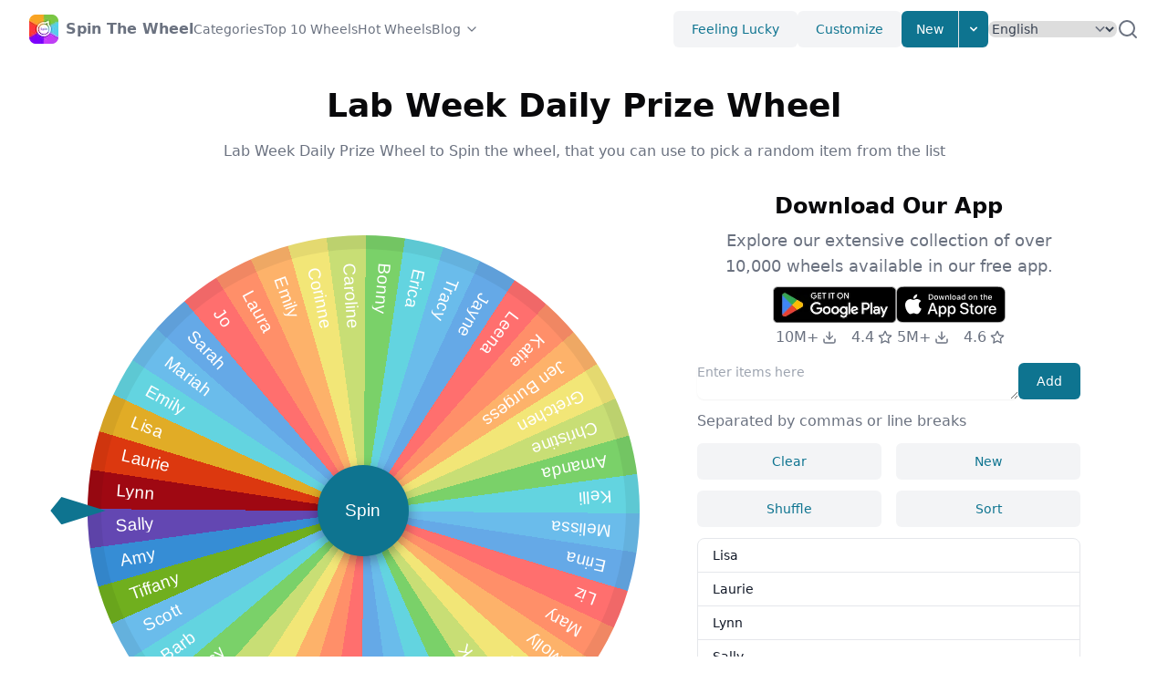

--- FILE ---
content_type: text/html; charset=utf-8
request_url: https://spinthewheel.cc/lab-week-daily-prize-wheel
body_size: 100582
content:
<!DOCTYPE html><html lang="en" dir="ltr"><head><meta charSet="utf-8"/><meta name="viewport" content="width=device-width, initial-scale=1"/><link rel="stylesheet" href="/_next/static/css/06696018bd3e3bc4.css" data-precedence="next"/><link rel="stylesheet" href="/_next/static/css/48a1e47eba7836c3.css" data-precedence="next"/><link rel="preload" as="script" fetchPriority="low" href="/_next/static/chunks/webpack-7249c467249674d9.js"/><script src="/_next/static/chunks/e0313de5-cde3ca0c9d741582.js" async=""></script><script src="/_next/static/chunks/9657-5f3e4000cc723b30.js" async=""></script><script src="/_next/static/chunks/main-app-5b2fd96693e9a178.js" async=""></script><script src="/_next/static/chunks/7014-f3adc79b88161442.js" async=""></script><script src="/_next/static/chunks/1006-71cee3e9f076c308.js" async=""></script><script src="/_next/static/chunks/7151-8fee0a6faddff951.js" async=""></script><script src="/_next/static/chunks/7991-abc964a881e6f824.js" async=""></script><script src="/_next/static/chunks/5858-1fd7cc6ddaa65021.js" async=""></script><script src="/_next/static/chunks/app/%5Blocale%5D/layout-7bcead3e2f646620.js" async=""></script><script src="/_next/static/chunks/2146-fd7eb74f47c429d0.js" async=""></script><script src="/_next/static/chunks/5511-8881994a63d744dc.js" async=""></script><script src="/_next/static/chunks/app/%5Blocale%5D/%5BwheelName%5D/page-b0ff26da1c2c927c.js" async=""></script><script src="/_next/static/chunks/app/%5Blocale%5D/not-found-401072f0a34ec854.js" async=""></script><link rel="preload" href="https://www.googletagmanager.com/gtag/js?id=G-P01QE66JK7" as="script"/><link rel="preload" href="https://static.addtoany.com/menu/page.js" as="script"/><meta name="apple-itunes-app" content="app-id=1661411013, app-argument=https://spinthewheel.cc/welcome"/><link rel="alternate" hrefLang="en" href="https://spinthewheel.cc/lab-week-daily-prize-wheel"/><link rel="alternate" hrefLang="id" href="https://spinthewheel.cc/id/lab-week-daily-prize-wheel"/><link rel="alternate" hrefLang="de" href="https://spinthewheel.cc/de/lab-week-daily-prize-wheel"/><link rel="alternate" hrefLang="es" href="https://spinthewheel.cc/es/lab-week-daily-prize-wheel"/><link rel="alternate" hrefLang="fr" href="https://spinthewheel.cc/fr/lab-week-daily-prize-wheel"/><link rel="alternate" hrefLang="it" href="https://spinthewheel.cc/it/lab-week-daily-prize-wheel"/><link rel="alternate" hrefLang="my" href="https://spinthewheel.cc/my/lab-week-daily-prize-wheel"/><link rel="alternate" hrefLang="nl" href="https://spinthewheel.cc/nl/lab-week-daily-prize-wheel"/><link rel="alternate" hrefLang="tl" href="https://spinthewheel.cc/ph/lab-week-daily-prize-wheel"/><link rel="alternate" hrefLang="pl" href="https://spinthewheel.cc/pl/lab-week-daily-prize-wheel"/><link rel="alternate" hrefLang="pt" href="https://spinthewheel.cc/pt/lab-week-daily-prize-wheel"/><link rel="alternate" hrefLang="ru" href="https://spinthewheel.cc/ru/lab-week-daily-prize-wheel"/><link rel="alternate" hrefLang="vi" href="https://spinthewheel.cc/vn/lab-week-daily-prize-wheel"/><link rel="alternate" hrefLang="tr" href="https://spinthewheel.cc/tr/lab-week-daily-prize-wheel"/><link rel="alternate" hrefLang="uk" href="https://spinthewheel.cc/ua/lab-week-daily-prize-wheel"/><link rel="alternate" hrefLang="hi" href="https://spinthewheel.cc/in/lab-week-daily-prize-wheel"/><link rel="alternate" hrefLang="th" href="https://spinthewheel.cc/th/lab-week-daily-prize-wheel"/><link rel="alternate" hrefLang="ko" href="https://spinthewheel.cc/kr/lab-week-daily-prize-wheel"/><link rel="alternate" hrefLang="ja" href="https://spinthewheel.cc/jp/lab-week-daily-prize-wheel"/><link rel="alternate" hrefLang="zh-tw" href="https://spinthewheel.cc/tw/lab-week-daily-prize-wheel"/><link rel="alternate" hrefLang="x-default" href="https://spinthewheel.cc/lab-week-daily-prize-wheel"/><title>Lab Week Daily Prize Wheel - Random Spin Wheel App | Spin The Wheel - Wheel of Names</title><meta name="description" content="Lab Week Daily Prize Wheel to Spin the wheel, that you can use to pick a random item from the list"/><meta name="keywords" content="Lab Week Daily Prize Wheel to Spin the wheel"/><link rel="canonical" href="https://spinthewheel.cc/lab-week-daily-prize-wheel"/><meta property="og:image" content="https://spinthewheel.cc/assets/og.jpg"/><meta property="og:image:width" content="800"/><meta property="og:image:height" content="600"/><meta property="og:image:alt" content="Spin The Wheel - Wheel of Names"/><meta name="twitter:card" content="summary_large_image"/><meta name="twitter:image" content="https://spinthewheel.cc/assets/og.jpg"/><meta name="twitter:image:width" content="800"/><meta name="twitter:image:height" content="600"/><meta name="twitter:image:alt" content="Spin The Wheel - Wheel of Names"/><link rel="icon" href="/favicon.ico" type="image/x-icon" sizes="128x128"/><base href="https://spinthewheel.cc"/><script type="application/ld+json">{"@context":"https://schema.org","@type":"WebSite","url":"https://spinthewheel.cc","headline":"Spin The Wheel","description":"Spin The Wheel is an ultimate decision making fortune wheel app. Free and easy to use. Make your entries, spin wheel to pick a random wheel of names. Customize look and feel, save and share wheels.","image":"https://spinthewheel.cc/assets/og.jpg","name":"Spin The Wheel","alternateName":["Spin The Wheel","Spin The Wheel - Wheel of Names","Spin The Wheel - Random Picker","STW"],"copyrightYear":"2025"}</script><script src="/_next/static/chunks/polyfills-c67a75d1b6f99dc8.js" noModule=""></script></head><body class=""><!--$--><style>
          #nprogress {
            pointer-events: none;
          }

          #nprogress .bar {
            background: #0e7490;

            position: fixed;
            z-index: 99999;
            top: 0;
            left: 0;

            width: 100%;
            height: 4px;
          }

          /* Fancy blur effect */
          #nprogress .peg {
            display: block;
            position: absolute;
            right: 0px;
            width: 100px;
            height: 100%;
            box-shadow: 0 0 10px #0e7490, 0 0 5px #0e7490;
            opacity: 1.0;

            -webkit-transform: rotate(3deg) translate(0px, -4px);
                -ms-transform: rotate(3deg) translate(0px, -4px);
                    transform: rotate(3deg) translate(0px, -4px);
          }

          /* Remove these to get rid of the spinner */
          #nprogress .spinner {
            display: block;
            position: fixed;
            z-index: 1031;
            top: 15px;
            right: 15px;
          }

          #nprogress .spinner-icon {
            width: 18px;
            height: 18px;
            box-sizing: border-box;

            border: solid 2px transparent;
            border-top-color: #0e7490;
            border-left-color: #0e7490;
            border-radius: 50%;

            -webkit-animation: nprogress-spinner 400ms linear infinite;
                    animation: nprogress-spinner 400ms linear infinite;
          }

          .nprogress-custom-parent {
            overflow: hidden;
            position: relative;
          }

          .nprogress-custom-parent #nprogress .spinner,
          .nprogress-custom-parent #nprogress .bar {
            position: absolute;
          }

          @-webkit-keyframes nprogress-spinner {
            0%   { -webkit-transform: rotate(0deg); }
            100% { -webkit-transform: rotate(360deg); }
          }
          @keyframes nprogress-spinner {
            0%   { transform: rotate(0deg); }
            100% { transform: rotate(360deg); }
          }
        </style><!--/$--><header class="layout-header bg-background/95 backdrop-blur supports-[backdrop-filter]:bg-background/60"><div class="relative mx-auto flex h-16 max-w-screen-xl items-center gap-8 px-4 sm:px-6 lg:px-8"><a class="flex items-center" href="/en"><span class="sr-only">Home</span><img alt="Spin The Wheel" loading="lazy" width="32" height="32" decoding="async" data-nimg="1" style="color:transparent" srcSet="/_next/image?url=%2Flogo.webp&amp;w=32&amp;q=75 1x, /_next/image?url=%2Flogo.webp&amp;w=64&amp;q=75 2x" src="/_next/image?url=%2Flogo.webp&amp;w=64&amp;q=75"/><span class="ml-2 font-semibold text-gray-500 hidden md:block">Spin The Wheel</span></a><div class="flex flex-1 items-center justify-end md:justify-between md:mr-6"><nav aria-label="Global" class="hidden lg:block"><ul class="flex items-center gap-4 text-sm"><li><a class="text-gray-500 transition hover:text-gray-500/75" href="/en/categories">Categories</a></li><li><a class="text-gray-500 transition hover:text-gray-500/75" href="/en/top10wheels">Top 10 Wheels</a></li><li><a class="text-gray-500 transition hover:text-gray-500/75" href="/en/hotwheels">Hot Wheels</a></li><li class="group"><a class="flex flex-row items-center text-gray-500 transition hover:text-gray-500/75" target="_blank" href="https://spinthewheel.cc/blog/">Blog<svg xmlns="http://www.w3.org/2000/svg" width="24" height="24" viewBox="0 0 24 24" fill="none" stroke="currentColor" stroke-width="2" stroke-linecap="round" stroke-linejoin="round" class="lucide lucide-chevron-down w-4 h-4 ml-1"><path d="m6 9 6 6 6-6"></path></svg></a><div class="hidden md:relative md:group-hover:block"><div class="absolute start-0 z-10 w-64 divide-y divide-gray-100 rounded-md border border-gray-100 bg-white shadow-lg" role="menu"><div class="p-1"><a href="https://spinthewheel.cc/blog/ecosystem-balance-wheel/" class="block line-clamp-1 rounded-lg px-4 py-2 text-sm text-gray-500 hover:bg-gray-50 hover:text-gray-700" role="menuitem" target="_blank">The Ecosystem Balance Wheel: Your Engagement Game-Changer​</a></div><div class="p-1"><a href="https://spinthewheel.cc/blog/server-side-rendering-spinner/" class="block line-clamp-1 rounded-lg px-4 py-2 text-sm text-gray-500 hover:bg-gray-50 hover:text-gray-700" role="menuitem" target="_blank">Server-Side Rendering Spinner: Your Silent Engagement Hero​</a></div><div class="p-1"><a href="https://spinthewheel.cc/blog/wheel-version-migration-scripts/" class="block line-clamp-1 rounded-lg px-4 py-2 text-sm text-gray-500 hover:bg-gray-50 hover:text-gray-700" role="menuitem" target="_blank">Wheel Version Migration Scripts: Your Upgrade Lifeline​</a></div><div class="p-1"><a href="https://spinthewheel.cc/blog/open-source-spinner-contributions/" class="block line-clamp-1 rounded-lg px-4 py-2 text-sm text-gray-500 hover:bg-gray-50 hover:text-gray-700" role="menuitem" target="_blank">Open Source Spinner Contributions: Power Up Your Wheel</a></div><div class="p-1"><a href="https://spinthewheel.cc/blog/asynchronous-decoding/" class="block line-clamp-1 rounded-lg px-4 py-2 text-sm text-gray-500 hover:bg-gray-50 hover:text-gray-700" role="menuitem" target="_blank">Asynchronous Decoding: Your Anti-Lag Secret​</a></div></div></div></li></ul></nav><div class="flex items-center gap-4"><div class="sm:flex sm:gap-4"><button class="hidden sm:block rounded-md bg-gray-100 px-5 py-2.5 text-center text-sm font-medium text-cyan-700 transition hover:text-cyan-700/75 sm:inline-block">Feeling Lucky</button><button class="hidden sm:block rounded-md bg-gray-100 px-5 py-2.5 text-center text-sm font-medium text-cyan-700 transition hover:text-cyan-700/75 sm:inline-block">Customize</button><div class="relative hidden sm:block"><span class="inline-flex overflow-hidden rounded-md bg-white shadow-sm"><button class="inline-block border-e px-4 py-2.5 text-sm font-medium text-white bg-cyan-700 transition hover:bg-cyan-800 focus:relative">New</button><button aria-label="Expand menu" class="inline-block px-2 py-2.5 text-white bg-cyan-700 transition hover:bg-cyan-800 focus:relative"><svg xmlns="http://www.w3.org/2000/svg" class="size-4" viewBox="0 0 20 20" fill="currentColor"><path fill-rule="evenodd" d="M5.293 7.293a1 1 0 011.414 0L10 10.586l3.293-3.293a1 1 0 111.414 1.414l-4 4a1 1 0 01-1.414 0l-4-4a1 1 0 010-1.414z" clip-rule="evenodd"></path></svg></button></span><div class="absolute end-0 z-10 mt-2 w-56 divide-y divide-gray-100 rounded-md border border-gray-100 bg-white shadow-lg hidden" role="menu"><div class="p-2"><strong class="block p-2 text-xs font-medium uppercase text-gray-500">My Wheels</strong><span class="px-4 p-2 text-sm text-gray-500">No Items</span></div></div></div></div><div class="hidden"><a href="/id">Bahasa</a><a href="/de">Deutsch</a><a href="/es">Español</a><a href="/fr">Français</a><a href="/it">Italiano</a><a href="/my">Malay</a><a href="/nl">Nederlands</a><a href="/ph">Pilipino</a><a href="/pl">Polski</a><a href="/pt">Português</a><a href="/ru">Pусский</a><a href="/vn">Tiếng Việt</a><a href="/tr">Türkçe</a><a href="/ua">Українська</a><a href="/in">हिंदी</a><a href="/th">ภาษาไทย</a><a href="/kr">한국어</a><a href="/jp">日本語</a><a href="/tw">繁體中文</a></div><select class="rounded-lg border-gray-300 text-gray-700 sm:text-sm rounded-lg border-gray-300 text-gray-700 max-w-full sm:text-sm" id="language-selector" aria-label="Select Language"><option value="en" selected="">English</option><option value="id">Bahasa</option><option value="de">Deutsch</option><option value="es">Español</option><option value="fr">Français</option><option value="it">Italiano</option><option value="my">Malay</option><option value="nl">Nederlands</option><option value="ph">Pilipino</option><option value="pl">Polski</option><option value="pt">Português</option><option value="ru">Pусский</option><option value="vn">Tiếng Việt</option><option value="tr">Türkçe</option><option value="ua">Українська</option><option value="in">हिंदी</option><option value="th">ภาษาไทย</option><option value="kr">한국어</option><option value="jp">日本語</option><option value="tw">繁體中文</option></select><div class="mobile-dropdown-menu-trigger"><button aria-label="Expand menu" class="block rounded bg-gray-100 p-2.5 text-gray-600 transition hover:text-gray-600/75 md:hidden"><span class="sr-only">Toggle Menu</span><svg xmlns="http://www.w3.org/2000/svg" class="h-5 w-5" fill="none" viewBox="0 0 24 24" stroke="currentColor" stroke-width="2"><path stroke-linecap="round" stroke-linejoin="round" d="M4 6h16M4 12h16M4 18h16"></path></svg></button></div></div></div><div class="layout-header-search hidden md:flex gap-2 "><input type="text" class="layout-header-search-input w-full rounded-md border-gray-200 shadow-sm max-w-full sm:text-sm" placeholder="Search Wheels"/><span class="flex items-center cursor-pointer text-gray-500"><svg xmlns="http://www.w3.org/2000/svg" width="24" height="24" viewBox="0 0 24 24" fill="none" stroke="currentColor" stroke-width="2" stroke-linecap="round" stroke-linejoin="round"><circle cx="11" cy="11" r="8"></circle><line x1="21" y1="21" x2="16.65" y2="16.65"></line></svg></span></div></div><nav class="mobile-dropdown-menu flow-root px-4 pb-4 md:hidden hidden"><ul class="-my-2 divide-y divide-gray-100"><li class="py-2"><ul class="space-y-1"><li><a class="block rounded-lg px-4 py-2 text-sm font-medium text-gray-500 hover:bg-gray-100 hover:text-gray-700" href="/en/categories">🔥 <!-- -->Categories</a></li><li><a class="block rounded-lg px-4 py-2 text-sm font-medium text-gray-500 hover:bg-gray-100 hover:text-gray-700" href="/en/top10wheels">Top 10 Wheels</a></li><li><a class="block rounded-lg px-4 py-2 text-sm font-medium text-gray-500 hover:bg-gray-100 hover:text-gray-700" href="/en/hotwheels">Hot Wheels</a></li><li><a class="block rounded-lg px-4 py-2 text-sm font-medium text-gray-500 hover:bg-gray-100 hover:text-gray-700" href="https://spinthewheel.cc/blog/">Blog</a></li></ul></li><li class="py-2"><ul class="space-y-1"><li><span class="cursor-pointer block rounded-lg px-4 py-2 text-sm font-medium text-gray-500 hover:bg-gray-100 hover:text-gray-700">Feeling Lucky</span></li><li><span class="cursor-pointer block rounded-lg px-4 py-2 text-sm font-medium text-gray-500 hover:bg-gray-100 hover:text-gray-700">Customize</span></li><li><a href="/en/new"><span class="cursor-pointer block rounded-lg px-4 py-2 text-sm font-medium text-gray-500 hover:bg-gray-100 hover:text-gray-700">New</span></a></li></ul></li><li class="py-2"><div class="px-1"><div class="relative"><input type="text" class=" w-full rounded-md border-gray-200 shadow-sm max-w-full sm:text-sm" placeholder="Search Wheels"/><span class="absolute inset-y-0 end-0 grid w-10 place-content-center"><button type="button" class="text-gray-600 hover:text-gray-700"><span class="sr-only">Search</span><svg xmlns="http://www.w3.org/2000/svg" fill="none" viewBox="0 0 24 24" stroke-width="1.5" stroke="currentColor" class="size-4"><path stroke-linecap="round" stroke-linejoin="round" d="M21 21l-5.197-5.197m0 0A7.5 7.5 0 105.196 5.196a7.5 7.5 0 0010.607 10.607z"></path></svg></button></span></div></div></li></ul></nav></header><main class="basic-layout"><div class="page page-wheel-detail"><script type="application/ld+json">{"@context":"https://schema.org","@type":"ItemList","url":"https://spinthewheel.cc/lab-week-daily-prize-wheel","name":"Lab Week Daily Prize Wheel - Random Spin Wheel App | Spin the Wheel - Wheel of Names","description":"Lab Week Daily Prize Wheel to Spin the wheel, that you can use to pick a random item from the list","numberOfItems":44,"itemListElement":[[{"@type":"ListItem","position":0,"name":"Lisa"}],[{"@type":"ListItem","position":1,"name":"Laurie"}],[{"@type":"ListItem","position":2,"name":"Lynn"}],[{"@type":"ListItem","position":3,"name":"Sally"}],[{"@type":"ListItem","position":4,"name":"Amy"}],[{"@type":"ListItem","position":5,"name":"Tiffany"}],[{"@type":"ListItem","position":6,"name":"Scott"}],[{"@type":"ListItem","position":7,"name":"Barb"}],[{"@type":"ListItem","position":8,"name":"Nancy"}],[{"@type":"ListItem","position":9,"name":"Rhonda"}],[{"@type":"ListItem","position":10,"name":"Heidi"}],[{"@type":"ListItem","position":11,"name":"Eric"}],[{"@type":"ListItem","position":12,"name":"Wendy"}],[{"@type":"ListItem","position":13,"name":"Suzanne"}],[{"@type":"ListItem","position":14,"name":"Jen Brunz"}],[{"@type":"ListItem","position":15,"name":"Holly"}],[{"@type":"ListItem","position":16,"name":"Hope"}],[{"@type":"ListItem","position":17,"name":"Kristi"}],[{"@type":"ListItem","position":18,"name":"Michelle K"}],[{"@type":"ListItem","position":19,"name":"Hope"}],[{"@type":"ListItem","position":20,"name":"Molly"}],[{"@type":"ListItem","position":21,"name":"Mary"}],[{"@type":"ListItem","position":22,"name":"Liz"}],[{"@type":"ListItem","position":23,"name":"Erina"}],[{"@type":"ListItem","position":24,"name":"Melissa"}],[{"@type":"ListItem","position":25,"name":"Kelli"}],[{"@type":"ListItem","position":26,"name":"Amanda"}],[{"@type":"ListItem","position":27,"name":"Christine"}],[{"@type":"ListItem","position":28,"name":"Gretchen"}],[{"@type":"ListItem","position":29,"name":"Jen Burgess"}],[{"@type":"ListItem","position":30,"name":"Katie"}],[{"@type":"ListItem","position":31,"name":"Leena"}],[{"@type":"ListItem","position":32,"name":"Jayne"}],[{"@type":"ListItem","position":33,"name":"Tracy"}],[{"@type":"ListItem","position":34,"name":"Erica"}],[{"@type":"ListItem","position":35,"name":"Bonny"}],[{"@type":"ListItem","position":36,"name":"Caroline"}],[{"@type":"ListItem","position":37,"name":"Corinne"}],[{"@type":"ListItem","position":38,"name":"Emily"}],[{"@type":"ListItem","position":39,"name":"Laura"}],[{"@type":"ListItem","position":40,"name":"Jo"}],[{"@type":"ListItem","position":41,"name":"Sarah"}],[{"@type":"ListItem","position":42,"name":"Mariah"}],[{"@type":"ListItem","position":43,"name":"Emily"}]]}</script><article class="article break-words text-body mb-6 md:mb-12"><span >Lab Week Daily Prize Wheel to Spin the wheel, that you can use to pick a random item from the list: Lisa, Laurie, Lynn, Sally, Amy, Tiffany, Scott, Barb, Nancy, Rhonda, Heidi, Eric, Wendy, Suzanne, Jen Brunz, Holly, Hope, Kristi, Michelle K, Hope, Molly, Mary, Liz, Erina, Melissa, Kelli, Amanda, Christine, Gretchen, Jen Burgess, Katie, Leena, Jayne, Tracy, Erica, Bonny, Caroline, Corinne, Emily, Laura, Jo, Sarah, Mariah, Emily.</span></article><div class="spinning-wheel-wrapper mb-6 md:mb-12"><div class="download-app-block mb-6 md:hidden"><div class="flex flex-row justify-center gap-4"><div><a data-gtag-event-name="view_app_page" data-gtag-event-label="android" href="https://play.google.com/store/apps/details?id=com.randompicker.wheeldecides.randomnamepicker.spinthewheel" target="_blank"><img alt="Get it on Goolge Play" loading="lazy" width="135" height="40" decoding="async" data-nimg="1" style="color:transparent" srcSet="/_next/image?url=%2Fassets%2Fdownload-badges%2Fen%2Fget-it-on-google-play.png&amp;w=256&amp;q=75 1x, /_next/image?url=%2Fassets%2Fdownload-badges%2Fen%2Fget-it-on-google-play.png&amp;w=384&amp;q=75 2x" src="/_next/image?url=%2Fassets%2Fdownload-badges%2Fen%2Fget-it-on-google-play.png&amp;w=384&amp;q=75"/></a><div class="flex items-center justify-center text-gray-500 mt-1"><span class="flex items-center justify-center mr-4">10M+<svg xmlns="http://www.w3.org/2000/svg" width="24" height="24" viewBox="0 0 24 24" fill="none" stroke="currentColor" stroke-width="2" stroke-linecap="round" stroke-linejoin="round" class="lucide lucide-download h-4 w-4 ml-1"><path d="M21 15v4a2 2 0 0 1-2 2H5a2 2 0 0 1-2-2v-4"></path><polyline points="7 10 12 15 17 10"></polyline><line x1="12" x2="12" y1="15" y2="3"></line></svg></span><span class="flex items-center justify-center">4.4<svg xmlns="http://www.w3.org/2000/svg" width="24" height="24" viewBox="0 0 24 24" fill="none" stroke="currentColor" stroke-width="2" stroke-linecap="round" stroke-linejoin="round" class="lucide lucide-star h-4 w-4 ml-1"><polygon points="12 2 15.09 8.26 22 9.27 17 14.14 18.18 21.02 12 17.77 5.82 21.02 7 14.14 2 9.27 8.91 8.26 12 2"></polygon></svg></span></div></div><div><a data-gtag-event-name="view_app_page" data-gtag-event-label="ios" href="https://apps.apple.com/us/app/gb-spin-the-wheel-pick-me/id1661411013" target="_blank"><img alt="Download on the App Store" loading="lazy" width="120" height="40" decoding="async" data-nimg="1" style="color:transparent" src="/assets/download-badges/en/download-on-the-app-store.svg"/></a><div class="flex items-center justify-center text-gray-500 mt-1"><span class="flex items-center justify-center mr-4">5M+<svg xmlns="http://www.w3.org/2000/svg" width="24" height="24" viewBox="0 0 24 24" fill="none" stroke="currentColor" stroke-width="2" stroke-linecap="round" stroke-linejoin="round" class="lucide lucide-download h-4 w-4 ml-1"><path d="M21 15v4a2 2 0 0 1-2 2H5a2 2 0 0 1-2-2v-4"></path><polyline points="7 10 12 15 17 10"></polyline><line x1="12" x2="12" y1="15" y2="3"></line></svg></span><span class="flex items-center justify-center">4.6<svg xmlns="http://www.w3.org/2000/svg" width="24" height="24" viewBox="0 0 24 24" fill="none" stroke="currentColor" stroke-width="2" stroke-linecap="round" stroke-linejoin="round" class="lucide lucide-star h-4 w-4 ml-1"><polygon points="12 2 15.09 8.26 22 9.27 17 14.14 18.18 21.02 12 17.77 5.82 21.02 7 14.14 2 9.27 8.91 8.26 12 2"></polygon></svg></span></div></div></div></div><header class="spinning-wheel-header text-center mb-8"><div class="spinning-wheel-header-title text-3xl font-bold sm:text-4xl"><h1 class="inline-block"></h1><span class="spinning-wheel-header-edit text-gray-500 ml-2">Set Title</span></div></header><div class="spinning-wheel-container"><div class="spinning-wheel-main"><div class="spinning-wheel "><ul class="spinner"><li class="prize"><span class="text">Lisa</span></li><li class="prize"><span class="text">Laurie</span></li><li class="prize"><span class="text">Lynn</span></li><li class="prize"><span class="text">Sally</span></li><li class="prize"><span class="text">Amy</span></li><li class="prize"><span class="text">Tiffany</span></li><li class="prize"><span class="text">Scott</span></li><li class="prize"><span class="text">Barb</span></li><li class="prize"><span class="text">Nancy</span></li><li class="prize"><span class="text">Rhonda</span></li><li class="prize"><span class="text">Heidi</span></li><li class="prize"><span class="text">Eric</span></li><li class="prize"><span class="text">Wendy</span></li><li class="prize"><span class="text">Suzanne</span></li><li class="prize"><span class="text">Jen Brunz</span></li><li class="prize"><span class="text">Holly</span></li><li class="prize"><span class="text">Hope</span></li><li class="prize"><span class="text">Kristi</span></li><li class="prize"><span class="text">Michelle K</span></li><li class="prize"><span class="text">Hope</span></li><li class="prize"><span class="text">Molly</span></li><li class="prize"><span class="text">Mary</span></li><li class="prize"><span class="text">Liz</span></li><li class="prize"><span class="text">Erina</span></li><li class="prize"><span class="text">Melissa</span></li><li class="prize"><span class="text">Kelli</span></li><li class="prize"><span class="text">Amanda</span></li><li class="prize"><span class="text">Christine</span></li><li class="prize"><span class="text">Gretchen</span></li><li class="prize"><span class="text">Jen Burgess</span></li><li class="prize"><span class="text">Katie</span></li><li class="prize"><span class="text">Leena</span></li><li class="prize"><span class="text">Jayne</span></li><li class="prize"><span class="text">Tracy</span></li><li class="prize"><span class="text">Erica</span></li><li class="prize"><span class="text">Bonny</span></li><li class="prize"><span class="text">Caroline</span></li><li class="prize"><span class="text">Corinne</span></li><li class="prize"><span class="text">Emily</span></li><li class="prize"><span class="text">Laura</span></li><li class="prize"><span class="text">Jo</span></li><li class="prize"><span class="text">Sarah</span></li><li class="prize"><span class="text">Mariah</span></li><li class="prize"><span class="text">Emily</span></li></ul><div class="ticker"></div><button class="btn-spin">Spin</button></div><div class="spinning-wheel-main-actions flex justify-center gap-4"><button class="max-md:hidden flex-1 md:max-w-[160px] rounded-md bg-gray-100 px-5 py-2.5 text-center text-sm font-medium text-cyan-700 transition hover:text-cyan-700/75 sm:inline-block">FullScreen</button><button class="flex-1 md:max-w-[160px] rounded-md bg-gray-100 px-5 py-2.5 text-center text-sm font-medium text-cyan-700 transition hover:text-cyan-700/75 sm:inline-block">Result</button></div></div><div class="spinning-wheel-aside"><div class="spinning-wheel-table"><div class="mt-1 mb-3"><div class="flex gap-4"><textarea class=" w-full rounded-lg border-gray-200 align-top shadow-sm max-w-full sm:text-sm" rows="1" placeholder="Enter items here"></textarea><button class="shrink-0 rounded-md bg-cyan-700 px-5 py-2.5 text-center text-sm font-medium text-white transition hover:bg-cyan-800 sm:inline-block">Add</button></div><p class="text-gray-500 mt-2 mb-2 md:mt-3 md:mb-3">Separated by commas or line breaks</p><div class="space-y-2 md:flex md:space-x-4 md:space-y-0 mb-2 md:mb-3"><button class="block w-full md:w-1/2 rounded-md bg-gray-100 px-5 py-2.5 text-center text-sm font-medium text-cyan-700 transition hover:text-cyan-700/75 sm:inline-block">Clear</button><button class="block w-full md:w-1/2 rounded-md bg-gray-100 px-5 py-2.5 text-center text-sm font-medium text-cyan-700 transition hover:text-cyan-700/75 sm:inline-block">New</button></div><div class="space-y-2 md:flex md:space-x-4 md:space-y-0"><button class="block w-full md:w-1/2 rounded-md bg-gray-100 px-5 py-2.5 text-center text-sm font-medium text-cyan-700 transition hover:text-cyan-700/75 sm:inline-block">Shuffle</button><button class="block w-full md:w-1/2 rounded-md bg-gray-100 px-5 py-2.5 text-center text-sm font-medium text-cyan-700 transition hover:text-cyan-700/75 sm:inline-block">Sort</button></div></div><ol class="spinning-wheel-table-items text-sm font-medium text-gray-900 bg-white border border-gray-200 rounded-lg"></ol><div class="text-gray-500 text-right mt-2 md:mt-3">0 items</div></div><div class="download-app-block hidden md:block md:mb-3"><header class="text-center mb-2"><h2 class="text-3xl font-bold mb-2 sm:text-2xl">Download Our App</h2><p class="text-lg text-gray-500">Explore our extensive collection of over 10,000 wheels available in our free app.</p></header><div class="flex flex-row justify-center gap-4"><div><a data-gtag-event-name="view_app_page" data-gtag-event-label="android" href="https://play.google.com/store/apps/details?id=com.randompicker.wheeldecides.randomnamepicker.spinthewheel" target="_blank"><img alt="Get it on Goolge Play" loading="lazy" width="135" height="40" decoding="async" data-nimg="1" style="color:transparent" srcSet="/_next/image?url=%2Fassets%2Fdownload-badges%2Fen%2Fget-it-on-google-play.png&amp;w=256&amp;q=75 1x, /_next/image?url=%2Fassets%2Fdownload-badges%2Fen%2Fget-it-on-google-play.png&amp;w=384&amp;q=75 2x" src="/_next/image?url=%2Fassets%2Fdownload-badges%2Fen%2Fget-it-on-google-play.png&amp;w=384&amp;q=75"/></a><div class="flex items-center justify-center text-gray-500 mt-1"><span class="flex items-center justify-center mr-4">10M+<svg xmlns="http://www.w3.org/2000/svg" width="24" height="24" viewBox="0 0 24 24" fill="none" stroke="currentColor" stroke-width="2" stroke-linecap="round" stroke-linejoin="round" class="lucide lucide-download h-4 w-4 ml-1"><path d="M21 15v4a2 2 0 0 1-2 2H5a2 2 0 0 1-2-2v-4"></path><polyline points="7 10 12 15 17 10"></polyline><line x1="12" x2="12" y1="15" y2="3"></line></svg></span><span class="flex items-center justify-center">4.4<svg xmlns="http://www.w3.org/2000/svg" width="24" height="24" viewBox="0 0 24 24" fill="none" stroke="currentColor" stroke-width="2" stroke-linecap="round" stroke-linejoin="round" class="lucide lucide-star h-4 w-4 ml-1"><polygon points="12 2 15.09 8.26 22 9.27 17 14.14 18.18 21.02 12 17.77 5.82 21.02 7 14.14 2 9.27 8.91 8.26 12 2"></polygon></svg></span></div></div><div><a data-gtag-event-name="view_app_page" data-gtag-event-label="ios" href="https://apps.apple.com/us/app/gb-spin-the-wheel-pick-me/id1661411013" target="_blank"><img alt="Download on the App Store" loading="lazy" width="120" height="40" decoding="async" data-nimg="1" style="color:transparent" src="/assets/download-badges/en/download-on-the-app-store.svg"/></a><div class="flex items-center justify-center text-gray-500 mt-1"><span class="flex items-center justify-center mr-4">5M+<svg xmlns="http://www.w3.org/2000/svg" width="24" height="24" viewBox="0 0 24 24" fill="none" stroke="currentColor" stroke-width="2" stroke-linecap="round" stroke-linejoin="round" class="lucide lucide-download h-4 w-4 ml-1"><path d="M21 15v4a2 2 0 0 1-2 2H5a2 2 0 0 1-2-2v-4"></path><polyline points="7 10 12 15 17 10"></polyline><line x1="12" x2="12" y1="15" y2="3"></line></svg></span><span class="flex items-center justify-center">4.6<svg xmlns="http://www.w3.org/2000/svg" width="24" height="24" viewBox="0 0 24 24" fill="none" stroke="currentColor" stroke-width="2" stroke-linecap="round" stroke-linejoin="round" class="lucide lucide-star h-4 w-4 ml-1"><polygon points="12 2 15.09 8.26 22 9.27 17 14.14 18.18 21.02 12 17.77 5.82 21.02 7 14.14 2 9.27 8.91 8.26 12 2"></polygon></svg></span></div></div></div></div><div class="spinning-wheel-aside-bottom mt-2"><div class="share-buttons "><div class="a2a_kit a2a_kit_size_32 a2a_flex_style"><a class="share-button a2a_dd" href="https://www.addtoany.com/share" aria-label="Click to Share"></a><a class="share-button a2a_button_email"></a><a class="share-button a2a_button_facebook"></a><a class="share-button a2a_button_vk"></a><a class="share-button a2a_button_whatsapp"></a><a class="share-button a2a_button_tumblr"></a><a class="share-button a2a_button_x"></a><a class="share-button a2a_button_reddit"></a><a class="share-button a2a_button_line"></a><a class="share-button a2a_button_telegram"></a></div></div></div></div><div class="spinning-wheel-result"><div class="spinning-wheel-result-mask"></div><div class="spinning-wheel-result-content"><header class="spinning-wheel-result-title">Congratulations!</header><div class="spinning-wheel-result-text"></div><footer class="spinning-wheel-result-actions"><button class="block w-1/2 md:w-40 rounded-md bg-gray-100 px-5 py-2.5 text-center text-sm font-medium text-cyan-700 transition hover:text-cyan-700/75 sm:inline-block">Close</button><button class="block ml-5 w-1/2 md:w-40 rounded-md bg-gray-100 px-5 py-2.5 text-center text-sm font-medium text-cyan-700 transition hover:text-cyan-700/75 sm:inline-block">Delete</button></footer></div></div></div></div><div class="max-w-screen-xl mx-auto"><section class="text-gray-700 mb-6 md:mb-12"><h2 class="text-3xl font-bold sm:text-4xl">Related Wheels</h2><div class="mt-4 md:mt-0 md:grid md:grid-cols-3 md:gap-12"><a href="/fun-wheel-giveaway"><div class="flex items-start mt-4"><div><h3 class="text-color text-lg font-bold">FUN WHEEL GIVEAWAY</h3><p class="mt-1 text-sm text-gray-500">FUN WHEEL GIVEAWAY Spin the wheel, A fun wheel giveaway is an event in which a prize is awarded to a winner selected through a spinning wheel or similar game of chance. that you can use to pick a random item from the list.</p></div></div></a><a href="/tshirt-of-choice-giveaway"><div class="flex items-start mt-4"><div><h3 class="text-color text-lg font-bold">T-shirt of choice giveaway</h3><p class="mt-1 text-sm text-gray-500">T-shirt of choice giveaway Spin the wheel, A t-shirt of choice giveaway is a promotion in which a winner is selected to receive a t-shirt of their choice as a prize. that you can use to pick a random item from the list.</p></div></div></a><a href="/raffle-for-youth-camp"><div class="flex items-start mt-4"><div><h3 class="text-color text-lg font-bold">Raffle for Youth Camp</h3><p class="mt-1 text-sm text-gray-500">Raffle for Youth Camp to Spin the wheel, A raffle is a type of fundraising event in which participants purchase tickets for a chance to win a prize. that you can use to pick a random item from the list.</p></div></div></a></div></section><div class="grid grid-cols-1 gap-8 md:grid-cols-3 md:gap-12"><section class="text-gray-700"><h2 class="text-3xl font-bold sm:text-4xl">New Wheels</h2><div class="mt-4"><a href="/pizza-give-away"><div class="flex items-start mt-4 gap-4"><div><h3 class="text-color text-lg font-bold">Pizza give away</h3><p class="mt-1 text-sm text-gray-500">Pizza give away to Spin the wheel, A pizza give away is an event in which pizzas are given away for free to attendees. that you can use to pick a random item from the list.</p></div></div></a><a href="/twitter-winners"><div class="flex items-start mt-4 gap-4"><div><h3 class="text-color text-lg font-bold">Twitter winners</h3><p class="mt-1 text-sm text-gray-500">Twitter winners to Spin the wheel, Twitter winners are individuals who have won a prize or contest that was held on the social media platform Twitter. that you can use to pick a random item from the list.</p></div></div></a><a href="/gender-reveal"><div class="flex items-start mt-4 gap-4"><div><h3 class="text-color text-lg font-bold">Gender Reveal</h3><p class="mt-1 text-sm text-gray-500">Gender Reveal to Spin the wheel, A gender reveal is an event or ceremony where the sex of an unborn baby is revealed to the public. that you can use to pick a random item from the list.</p></div></div></a></div></section><section class="text-gray-700"><h2 class="text-3xl font-bold sm:text-4xl">Popular Wheels</h2><div class="mt-4"><a href="/cacvt"><div class="flex items-start mt-4 gap-4"><div><h3 class="text-color text-lg font-bold">CACVT</h3><p class="mt-1 text-sm text-gray-500">CACVT Spin the wheel, CACVT stands for the Colorado Association of Certified Veterinary Technicians. It is a professional organization for veterinary technicians in the state of Colorado. that you can use to pick a random item from the list.</p></div></div></a><a href="/330-brandy-cosby-griffith"><div class="flex items-start mt-4 gap-4"><div><h3 class="text-color text-lg font-bold">3/30 Brandy Cosby Griffith</h3><p class="mt-1 text-sm text-gray-500">3/30 Brandy Cosby Griffith to Spin the wheel, that you can use to pick a random item from the list</p></div></div></a><a href="/big--basket"><div class="flex items-start mt-4 gap-4"><div><h3 class="text-color text-lg font-bold">Big  Basket</h3><p class="mt-1 text-sm text-gray-500">Big Basket to Spin the wheel, A big basket could be any type of basket that is larger than average. that you can use to pick a random item from the list.</p></div></div></a></div></section><section class="text-gray-700"><h2 class="text-3xl font-bold sm:text-4xl">Other Wheels</h2><div class="mt-4"><a href="/zodiac-sgings"><div class="flex items-start mt-4 gap-4"><div><h3 class="text-color text-lg font-bold">Zodiac sgings</h3><p class="mt-1 text-sm text-gray-500">Zodiac sgings Spin the wheel, The zodiac signs are the 12 astrological signs that are used in Western astrology to represent the 12 divisions of the sky. that you can use to pick a random item from the list.</p></div></div></a><a href="/product-wishlist-drawing"><div class="flex items-start mt-4 gap-4"><div><h3 class="text-color text-lg font-bold">Product Wishlist Drawing</h3><p class="mt-1 text-sm text-gray-500">Product Wishlist Drawing to Spin the wheel, A product wishlist drawing is a type of contest or giveaway in which participants create a list of desired products or items and enter to win those items through a drawing. that you can use to pick a random item from the list.</p></div></div></a><a href="/lauren-saturday-spinner"><div class="flex items-start mt-4 gap-4"><div><h3 class="text-color text-lg font-bold">Lauren Saturday Spinner</h3><p class="mt-1 text-sm text-gray-500">Lauren Saturday Spinner to Spin the wheel, that you can use to pick a random item from the list</p></div></div></a></div></section></div></div></div></main><footer class="layout-footer max-w-screen-xl mx-auto pb-12 px-4 sm:px-6 lg:px-8"><div class="flex flex-col items-center justify-between mb-4 mx-auto space-y-4 sm:space-y-0 sm:flex-row"><div class="mb-4 md:mb-0 md:flex"><div class="flex items-center gap-6 mb-6 md:mb-0"><a href="mailto:tikfollowers@gmail.com" class="text-gray-500 transition hover:text-gray-500/75">Contact Us</a><a class="text-gray-500 transition hover:text-gray-500/75" href="/privacy">Privacy Policy</a><a class="text-gray-500 transition hover:text-gray-500/75" href="/license-agreement">Terms</a></div><div class="flex items-center justify-center gap-12 md:ml-6 md:gap-6"><a href="https://x.com/spinthewheelcc" target="_blank" rel="nofollow" aria-label="X"><svg xmlns="http://www.w3.org/2000/svg" width="24" height="24" viewBox="0 0 24 24" fill="none" stroke="currentColor" stroke-width="2" stroke-linecap="round" stroke-linejoin="round" class="lucide lucide-twitter w-4 h-4 text-gray-500 transition hover:text-gray-500/75"><path d="M22 4s-.7 2.1-2 3.4c1.6 10-9.4 17.3-18 11.6 2.2.1 4.4-.6 6-2C3 15.5.5 9.6 3 5c2.2 2.6 5.6 4.1 9 4-.9-4.2 4-6.6 7-3.8 1.1 0 3-1.2 3-1.2z"></path></svg></a><a href="https://www.linkedin.com/in/spinthewheel" target="_blank" rel="nofollow" aria-label="LinkedIn"><svg xmlns="http://www.w3.org/2000/svg" width="24" height="24" viewBox="0 0 24 24" fill="none" stroke="currentColor" stroke-width="2" stroke-linecap="round" stroke-linejoin="round" class="lucide lucide-linkedin w-4 h-4 text-gray-500 transition hover:text-gray-500/75"><path d="M16 8a6 6 0 0 1 6 6v7h-4v-7a2 2 0 0 0-2-2 2 2 0 0 0-2 2v7h-4v-7a6 6 0 0 1 6-6z"></path><rect width="4" height="12" x="2" y="9"></rect><circle cx="4" cy="4" r="2"></circle></svg></a></div></div><p class="text-sm text-gray-600 dark:text-gray-300">© Copyright 2021 - 2026. All Rights Reserved.</p></div></footer><script src="/_next/static/chunks/webpack-7249c467249674d9.js" async=""></script><script>(self.__next_f=self.__next_f||[]).push([0]);self.__next_f.push([2,null])</script><script>self.__next_f.push([1,"0:\"$L1\"\n"])</script><script>self.__next_f.push([1,"2:HL[\"/_next/static/css/06696018bd3e3bc4.css\",\"style\"]\n3:HL[\"/_next/static/css/48a1e47eba7836c3.css\",\"style\"]\n"])</script><script>self.__next_f.push([1,"4:I[5858,[],\"\"]\n6:I[1395,[],\"\"]\n7:I[9480,[],\"\"]\n8:I[6034,[],\"\"]\n"])</script><script>self.__next_f.push([1,"1:[[],[\"$\",\"$L4\",null,{\"buildId\":\"MM_7aQHNnVgJ2DLENnhZ1\",\"assetPrefix\":\"\",\"initialCanonicalUrl\":\"/lab-week-daily-prize-wheel\",\"initialTree\":[\"\",{\"children\":[[\"locale\",\"en\",\"d\"],{\"children\":[[\"wheelName\",\"lab-week-daily-prize-wheel\",\"d\"],{\"children\":[\"__PAGE__\",{}]}]},\"$undefined\",\"$undefined\",true]}],\"initialHead\":[false,\"$L5\"],\"globalErrorComponent\":\"$6\",\"children\":[\"$\",\"$L7\",null,{\"parallelRouterKey\":\"children\",\"segmentPath\":[\"children\"],\"loading\":\"$undefined\",\"loadingStyles\":\"$undefined\",\"hasLoading\":false,\"error\":\"$undefined\",\"errorStyles\":\"$undefined\",\"template\":[\"$\",\"$L8\",null,{}],\"templateStyles\":\"$undefined\",\"notFound\":[[\"$\",\"title\",null,{\"children\":\"404: This page could not be found.\"}],[\"$\",\"div\",null,{\"style\":{\"fontFamily\":\"system-ui,\\\"Segoe UI\\\",Roboto,Helvetica,Arial,sans-serif,\\\"Apple Color Emoji\\\",\\\"Segoe UI Emoji\\\"\",\"height\":\"100vh\",\"textAlign\":\"center\",\"display\":\"flex\",\"flexDirection\":\"column\",\"alignItems\":\"center\",\"justifyContent\":\"center\"},\"children\":[\"$\",\"div\",null,{\"children\":[[\"$\",\"style\",null,{\"dangerouslySetInnerHTML\":{\"__html\":\"body{color:#000;background:#fff;margin:0}.next-error-h1{border-right:1px solid rgba(0,0,0,.3)}@media (prefers-color-scheme:dark){body{color:#fff;background:#000}.next-error-h1{border-right:1px solid rgba(255,255,255,.3)}}\"}}],[\"$\",\"h1\",null,{\"className\":\"next-error-h1\",\"style\":{\"display\":\"inline-block\",\"margin\":\"0 20px 0 0\",\"padding\":\"0 23px 0 0\",\"fontSize\":24,\"fontWeight\":500,\"verticalAlign\":\"top\",\"lineHeight\":\"49px\"},\"children\":\"404\"}],[\"$\",\"div\",null,{\"style\":{\"display\":\"inline-block\"},\"children\":[\"$\",\"h2\",null,{\"style\":{\"fontSize\":14,\"fontWeight\":400,\"lineHeight\":\"49px\",\"margin\":0},\"children\":\"This page could not be found.\"}]}]]}]}]],\"notFoundStyles\":[],\"childProp\":{\"current\":[null,\"$L9\",null],\"segment\":[\"locale\",\"en\",\"d\"]},\"styles\":[[\"$\",\"link\",\"0\",{\"rel\":\"stylesheet\",\"href\":\"/_next/static/css/06696018bd3e3bc4.css\",\"precedence\":\"next\",\"crossOrigin\":\"$undefined\"}]]}]}]]\n"])</script><script>self.__next_f.push([1,"a:I[3534,[\"7014\",\"static/chunks/7014-f3adc79b88161442.js\",\"1006\",\"static/chunks/1006-71cee3e9f076c308.js\",\"7151\",\"static/chunks/7151-8fee0a6faddff951.js\",\"7991\",\"static/chunks/7991-abc964a881e6f824.js\",\"5858\",\"static/chunks/5858-1fd7cc6ddaa65021.js\",\"1203\",\"static/chunks/app/%5Blocale%5D/layout-7bcead3e2f646620.js\"],\"GoogleAnalytics\"]\nb:I[7011,[\"7014\",\"static/chunks/7014-f3adc79b88161442.js\",\"1006\",\"static/chunks/1006-71cee3e9f076c308.js\",\"7151\",\"static/chunks/7151-8fee0a6faddff951.js\",\"7991\",\"static/chunks"])</script><script>self.__next_f.push([1,"/7991-abc964a881e6f824.js\",\"5858\",\"static/chunks/5858-1fd7cc6ddaa65021.js\",\"1203\",\"static/chunks/app/%5Blocale%5D/layout-7bcead3e2f646620.js\"],\"\"]\n"])</script><script>self.__next_f.push([1,"9:[\"$\",\"html\",null,{\"lang\":\"en\",\"dir\":\"ltr\",\"children\":[[\"$\",\"head\",null,{\"children\":[[\"$\",\"base\",null,{\"href\":\"https://spinthewheel.cc\"}],[\"$\",\"meta\",null,{\"name\":\"apple-itunes-app\",\"content\":\"app-id=1661411013, app-argument=https://spinthewheel.cc/welcome\"}],[\"$\",\"link\",null,{\"rel\":\"alternate\",\"hrefLang\":\"en\",\"href\":\"https://spinthewheel.cc/lab-week-daily-prize-wheel\"}],[[\"$\",\"link\",\"id\",{\"rel\":\"alternate\",\"hrefLang\":\"id\",\"href\":\"https://spinthewheel.cc/id/lab-week-daily-prize-wheel\"}],[\"$\",\"link\",\"de\",{\"rel\":\"alternate\",\"hrefLang\":\"de\",\"href\":\"https://spinthewheel.cc/de/lab-week-daily-prize-wheel\"}],[\"$\",\"link\",\"es\",{\"rel\":\"alternate\",\"hrefLang\":\"es\",\"href\":\"https://spinthewheel.cc/es/lab-week-daily-prize-wheel\"}],[\"$\",\"link\",\"fr\",{\"rel\":\"alternate\",\"hrefLang\":\"fr\",\"href\":\"https://spinthewheel.cc/fr/lab-week-daily-prize-wheel\"}],[\"$\",\"link\",\"it\",{\"rel\":\"alternate\",\"hrefLang\":\"it\",\"href\":\"https://spinthewheel.cc/it/lab-week-daily-prize-wheel\"}],[\"$\",\"link\",\"my\",{\"rel\":\"alternate\",\"hrefLang\":\"my\",\"href\":\"https://spinthewheel.cc/my/lab-week-daily-prize-wheel\"}],[\"$\",\"link\",\"nl\",{\"rel\":\"alternate\",\"hrefLang\":\"nl\",\"href\":\"https://spinthewheel.cc/nl/lab-week-daily-prize-wheel\"}],[\"$\",\"link\",\"ph\",{\"rel\":\"alternate\",\"hrefLang\":\"tl\",\"href\":\"https://spinthewheel.cc/ph/lab-week-daily-prize-wheel\"}],[\"$\",\"link\",\"pl\",{\"rel\":\"alternate\",\"hrefLang\":\"pl\",\"href\":\"https://spinthewheel.cc/pl/lab-week-daily-prize-wheel\"}],[\"$\",\"link\",\"pt\",{\"rel\":\"alternate\",\"hrefLang\":\"pt\",\"href\":\"https://spinthewheel.cc/pt/lab-week-daily-prize-wheel\"}],[\"$\",\"link\",\"ru\",{\"rel\":\"alternate\",\"hrefLang\":\"ru\",\"href\":\"https://spinthewheel.cc/ru/lab-week-daily-prize-wheel\"}],[\"$\",\"link\",\"vn\",{\"rel\":\"alternate\",\"hrefLang\":\"vi\",\"href\":\"https://spinthewheel.cc/vn/lab-week-daily-prize-wheel\"}],[\"$\",\"link\",\"tr\",{\"rel\":\"alternate\",\"hrefLang\":\"tr\",\"href\":\"https://spinthewheel.cc/tr/lab-week-daily-prize-wheel\"}],[\"$\",\"link\",\"ua\",{\"rel\":\"alternate\",\"hrefLang\":\"uk\",\"href\":\"https://spinthewheel.cc/ua/lab-week-daily-prize-wheel\"}],[\"$\",\"link\",\"in\",{\"rel\":\"alternate\",\"hrefLang\":\"hi\",\"href\":\"https://spinthewheel.cc/in/lab-week-daily-prize-wheel\"}],[\"$\",\"link\",\"th\",{\"rel\":\"alternate\",\"hrefLang\":\"th\",\"href\":\"https://spinthewheel.cc/th/lab-week-daily-prize-wheel\"}],[\"$\",\"link\",\"kr\",{\"rel\":\"alternate\",\"hrefLang\":\"ko\",\"href\":\"https://spinthewheel.cc/kr/lab-week-daily-prize-wheel\"}],[\"$\",\"link\",\"jp\",{\"rel\":\"alternate\",\"hrefLang\":\"ja\",\"href\":\"https://spinthewheel.cc/jp/lab-week-daily-prize-wheel\"}],[\"$\",\"link\",\"tw\",{\"rel\":\"alternate\",\"hrefLang\":\"zh-tw\",\"href\":\"https://spinthewheel.cc/tw/lab-week-daily-prize-wheel\"}]],[\"$\",\"link\",null,{\"rel\":\"alternate\",\"hrefLang\":\"x-default\",\"href\":\"https://spinthewheel.cc/lab-week-daily-prize-wheel\"}],[\"$\",\"script\",null,{\"type\":\"application/ld+json\",\"dangerouslySetInnerHTML\":{\"__html\":\"{\\\"@context\\\":\\\"https://schema.org\\\",\\\"@type\\\":\\\"WebSite\\\",\\\"url\\\":\\\"https://spinthewheel.cc\\\",\\\"headline\\\":\\\"Spin The Wheel\\\",\\\"description\\\":\\\"Spin The Wheel is an ultimate decision making fortune wheel app. Free and easy to use. Make your entries, spin wheel to pick a random wheel of names. Customize look and feel, save and share wheels.\\\",\\\"image\\\":\\\"https://spinthewheel.cc/assets/og.jpg\\\",\\\"name\\\":\\\"Spin The Wheel\\\",\\\"alternateName\\\":[\\\"Spin The Wheel\\\",\\\"Spin The Wheel - Wheel of Names\\\",\\\"Spin The Wheel - Random Picker\\\",\\\"STW\\\"],\\\"copyrightYear\\\":\\\"2025\\\"}\"}}],[\"$\",\"$La\",null,{\"gaId\":\"G-P01QE66JK7\"}]]}],[\"$\",\"body\",null,{\"className\":\"\",\"children\":[\"$\",\"$Lb\",null,{\"locale\":\"en\",\"i18nNamespaces\":[\"default\"],\"i18nResources\":{\"en\":{\"default\":{\"%s | Spin The Wheel - Wheel of Names\":\"%s | Spin The Wheel - Wheel of Names\",\"Spin The Wheel - Wheel of Names\":\"Spin The Wheel - Wheel of Names\",\"Spin The Wheel is an ultimate decision making fortune wheel app. Free and easy to use. Make your entries, spin wheel to pick a random wheel of names. Customize look and feel, save and share wheels.\":\"Spin The Wheel is an ultimate decision making fortune wheel app. Free and easy to use. Make your entries, spin wheel to pick a random wheel of names. Customize look and feel, save and share wheels.\",\"spin_the_wheel\":\"Spin The Wheel\",\"home\":\"Home\",\"categories\":\"Categories\",\"blog\":\"Blog\",\"Wheel Category: {name}\":\"Wheel Category: {{- name}}\",\"Wheel Categories\":\"Wheel Categories\",\"get_it_on_goolge_play\":\"Get it on Goolge Play\",\"download_on_the_app_store\":\"Download on the App Store\",\"top_10_wheels\":\"Top 10 Wheels\",\"hot_wheels\":\"Hot Wheels\",\"customize\":\"Customize\",\"fullscreen\":\"FullScreen\",\"new\":\"New\",\"toggle_menu\":\"Toggle Menu\",\"top_wheels\":\"Top Wheels\",\"embed_wheel\":\"Embed Wheel\",\"copy\":\"Copy\",\"copied\":\"Copied\",\"Not Found\":\"Not Found\",\"Something's missing.\":\"Something's missing.\",\"Sorry, we can't find that page. You'll find lots to explore on the home page.\":\"Sorry, we can't find that page. You'll find lots to explore on the home page.\",\"Back to Homepage\":\"Back to Homepage\",\"Pick a football team from any league\":\"Pick a football team from any league\",\"Random Football Team Picker – All Global Leagues \u0026 Tournaments\":\"Random Football Team Picker – All Global Leagues \u0026 Tournaments\",\"collections\":\"Collections\",\"set_title\":\"Set Title\",\"title\":\"Title\",\"enter_title\":\"Enter title\",\"description\":\"Description\",\"enter_description\":\"Enter description\",\"close\":\"Close\",\"confirm\":\"Confirm\",\"submit\":\"Submit\",\"email\":\"Email\",\"during_spin\":\"During Spin\",\"after_spin\":\"After Spin\",\"no_sound\":\"No sound\",\"ticking_sound\":\"Ticking sound\",\"dramatic_music\":\"Dramatic music\",\"piano_music\":\"Piano music\",\"cheerful_music\":\"Cheerful music\",\"sound\":\"Sound\",\"allow_duplicates_on_wheel\":\"Allow duplicates on wheel\",\"spin_slowly\":\"Spin slowly\",\"loud_applause\":\"Loud applause\",\"fanfare\":\"Fanfare\",\"bell_ringing\":\"Bell ringing\",\"cymbals\":\"Cymbals\",\"read_out_the_winning_name\":\"Read out the winning name\",\"launch_confetti\":\"Launch confetti\",\"auto_remove_winner_after_5_seconds\":\"Auto remove winner after 5 seconds\",\"display_popup_with_message\":\"Display popup with message\",\"result\":\"Result\",\"empty\":\"Empty\",\"contact_us\":\"Contact Us\",\"privacy_policy\":\"Privacy Policy\",\"terms\":\"Terms\",\"links\":\"Links\",\"©_copyright_2021_-_{year}_all_rights_reserved\":\"© Copyright 2021 - {{year}}. All Rights Reserved.\",\"ignore\":\"Ignore\",\"accept\":\"Accept\",\"spin\":\"Spin\",\"enter_items_here\":\"Enter items here\",\"use_commas_when_adding_multiple\":\"Use commas when adding multiple.\",\"add\":\"Add\",\"clear\":\"Clear\",\"shuffle\":\"Shuffle\",\"sort\":\"Sort\",\"delete\":\"Delete\",\"{count}_items\":\"{{count}} items\",\"these_duplicate_entries_are_not_added: {prizeTexts}\":\"These duplicate entries are not added: {{prizeTexts}}\",\"new_wheels\":\"New Wheels\",\"popular_wheels\":\"Popular Wheels\",\"related_wheels\":\"Related Wheels\",\"other_wheels\":\"Other Wheels\",\"feeling_lucky\":\"Feeling Lucky\",\"separated_by_commas_or_line_breaks\":\"Separated by commas or line breaks\",\"Party ice-breaker game\":\"Party ice-breaker game\",\"Truth or Dare for Teens\":\"Truth or Dare for Teens\",\"Fantasy drafts\":\"Fantasy drafts\",\"NBA teams picker\":\"NBA teams picker\",\"Classroom teaching tool\":\"Classroom teaching tool\",\"For kids to learn the alphabet\":\"For kids to learn the alphabet\",\"Deciding what to eat\":\"Deciding what to eat\",\"Can't decide what to eat wheel\":\"Can't decide what to eat wheel\",\"Random Workout Chanllenge\":\"Random Workout Chanllenge\",\"Dare Dice for a random workout challenge\":\"Dare Dice for a random workout challenge\",\"Quick decision making\":\"Quick decision making\",\"Yes or No\":\"Yes or No\",\"Pick a movie for family movie night\":\"Pick a movie for family movie night\",\"Disney Movies Picker\":\"Disney Movies Picker\",\"Random number generator\":\"Random number generator\",\"Random Number Wheel 1-100\":\"Random Number Wheel 1-100\",\"cookie_consent\":\"We use cookies to improve your experience on our site, ensuring better functionality and personalized content. By clicking \\\"Accept\\\", you agree to our Privacy Policy.\",\"[base64]\":\"This website or its third-party tools use cookies, which are necessary for its functioning and required to achieve the purposes illustrated in the cookie policy.You accept the use of cookies by closing or dismissing this popup or by continuing to browse the website.\",\"spin_the_wheel_intro\":\"\u003cb\u003eSpin The Wheel\u003c/b\u003e is a common game or decision-making mechanism in which a wheel is rotated and a pointer, marker, or other indicator is used to randomly select a value or outcome from a set of possible options. The wheel may be physically spun by hand or mechanically powered, and the options may be displayed on the wheel itself or on a separate board or list. Spin the wheel can be used for entertainment, as a way to determine the outcome of a game or competition, or as a method of selecting a random element from a set of choices. It can also be used as a way to make a decision when multiple options are available and there is no clear preference.\",\"A \\\"Spin The Wheel\\\" game can be created by physically building a wheel with different sections, each section labeled with a different outcome or prize. The wheel can then be spun by a player, and wherever the wheel stops, that outcome or prize is awarded to the player.\":\"A \\\"Spin The Wheel\\\" game can be created by physically building a wheel with different sections, each section labeled with a different outcome or prize. The wheel can then be spun by a player, and wherever the wheel stops, that outcome or prize is awarded to the player.\",\"A \\\"Spin The Wheel\\\" is a type of random selection tool that is often used in games or contests. It typically consists of a wheel with different sections, each labeled with a different option or prize. The wheel is spun, and the section that lands on the pointer is the winning selection. There are many ways to create a virtual wheel of fortune using random number generator.\":\"A \\\"Spin The Wheel\\\" is a type of random selection tool that is often used in games or contests. It typically consists of a wheel with different sections, each labeled with a different option or prize. The wheel is spun, and the section that lands on the pointer is the winning selection. There are many ways to create a virtual wheel of fortune using random number generator.\",\"A \\\"Spin The Wheel\\\" is a type of random selection tool that is often used in games or contests. It typically consists of a wheel with different sections, each labeled with a different option or prize. The wheel is spun, and the section that lands on the pointer is the winning selection. There are many ways to create a virtual {wheel_of_fortune} using random number generator.\":\"A \\\"Spin The Wheel\\\" is a type of random selection tool that is often used in games or contests. It typically consists of a wheel with different sections, each labeled with a different option or prize. The wheel is spun, and the section that lands on the pointer is the winning selection. There are many ways to create a virtual {{wheel_of_fortune}} using random number generator.\",\"wheel_of_fortune\":\"wheel of fortune\",\"There are several ways to create a random name picker. One way is to create a list of names and use a random number generator to select a name from the list. There are a few different ways you can create a random name picker, depending on your specific needs. Here are a few examples:\":\"There are several ways to create a random name picker. One way is to create a list of names and use a random number generator to select a name from the list. There are a few different ways you can create a random name picker, depending on your specific needs. Here are a few examples:\",\"Using a list of names: you can create a list of names and use a random number generator to select a name from the list;\":\"Using a list of names: you can create a list of names and use a random number generator to select a name from the list;\",\"Using a random name generator: there are a number of online tools that can generate random names, such as the \\\"Fantasy Name Generator\\\" or \\\"Behind the Name.\\\".\":\"Using a random name generator: there are a number of online tools that can generate random names, such as the \\\"Fantasy Name Generator\\\" or \\\"Behind the Name.\\\".\",\"A wheel of names is a type of random selection tool that allows users to choose a name or a group of names from a list of options. This tool can be useful for various purposes, such as:\":\"A wheel of names is a type of random selection tool that allows users to choose a name or a group of names from a list of options. This tool can be useful for various purposes, such as:\",\"Randomly selecting names for contests or giveaways\":\"Randomly selecting names for contests or giveaways\",\"Choosing names for teams, assignments, or projects\":\"Choosing names for teams, assignments, or projects\",\"Generating random names for fictional characters or places\":\"Generating random names for fictional characters or places\",\"Selecting names for a group of individuals to participate in a game or activity\":\"Selecting names for a group of individuals to participate in a game or activity\",\"Wheel of names can be created and used in a variety of ways, including online tools, software, and physical spinning wheels. The process of using a wheel of names typically involves entering a list of names or options into the tool, and then spinning the wheel to randomly select a name or a set of names. The tool can be customized to suit different needs, such as the number of names displayed at one time, the style and appearance of the wheel, and the spinning mechanism.\":\"Wheel of names can be created and used in a variety of ways, including online tools, software, and physical spinning wheels. The process of using a wheel of names typically involves entering a list of names or options into the tool, and then spinning the wheel to randomly select a name or a set of names. The tool can be customized to suit different needs, such as the number of names displayed at one time, the style and appearance of the wheel, and the spinning mechanism.\",\"Wheel of names can be a fun and engaging way to add excitement and variety to various activities, and they can also be a useful tool for making unbiased and random selections.\":\"Wheel of names can be a fun and engaging way to add excitement and variety to various activities, and they can also be a useful tool for making unbiased and random selections.\",\"download_our_app\":\"Download Our App\",\"explore_our_extensive_collection_of_over_10,000_wheels_available_in_our_free_app\":\"Explore our extensive collection of over 10,000 wheels available in our free app.\",\"browse_the_wheel_library_in_the_free_app\":\"Browse the wheel library in the free App\",\"hot_wheel_topics\":\"Hot Wheel Topics\",\"frequently_asked_questions\":\"Frequently Asked Questions\",\"What is Spin The Wheel?\":\"What is Spin The Wheel?\",\"Spin The Wheel is a free, and easy-to-use, Spin The Wheel is a popular tool often used by teachers and event organizers for conducting random draws. Simply enter the names and spin the wheel to select a winner at random. Customize the look and feel of the wheel, save your creations, and share them with others.\":\"Spin The Wheel is a free, and easy-to-use, Spin The Wheel is a popular tool often used by teachers and event organizers for conducting random draws. Simply enter the names and spin the wheel to select a winner at random. Customize the look and feel of the wheel, save your creations, and share them with others.\",\"What can the wheel of fortune be used for?\":\"What can the wheel of fortune be used for?\",\"Is it difficult for you to decide what to have for lunch? Create a turntable and choose a restaurant at random.\":\"Is it difficult for you to decide what to have for lunch? Create a turntable and choose a restaurant at random.\",\"Do you need to choose a random name from a large list of names? Create a name turntable and let luck do its job.\":\"Do you need to choose a random name from a large list of names? Create a name turntable and let luck do its job.\",\"Are you a teacher who wants to choose his students as fairly as possible and make everyone interesting at the same time? Create a name turntable and let the students rotate themselves.\":\"Are you a teacher who wants to choose his students as fairly as possible and make everyone interesting at the same time? Create a name turntable and let the students rotate themselves.\",\"Just need a random number? Random colors? Roll the dice? There are turntables for these, and there are more.\":\"Just need a random number? Random colors? Roll the dice? There are turntables for these, and there are more.\",\"Can't decide what to watch on movie night? Create a lucky turntable with a movie list and pick a winner at random.\":\"Can't decide what to watch on movie night? Create a lucky turntable with a movie list and pick a winner at random.\",\"Use cases are unlimited, and if you can't find the runner you need in our runner library, you can always create your own runner.\":\"Use cases are unlimited, and if you can't find the runner you need in our runner library, you can always create your own runner.\",\"Is the wheel really random?\":\"Is the wheel really random?\",\"Yes! When you click the wheel, it accelerates for exactly one second, then it is set to a random rotation between 0 and 360 degrees, and finally it decelerates to a stop.\":\"Yes! When you click the wheel, it accelerates for exactly one second, then it is set to a random rotation between 0 and 360 degrees, and finally it decelerates to a stop.\",\"The setting of a random rotation is not visible to the naked eye as it happens when the wheel is spinning quite fast.\":\"The setting of a random rotation is not visible to the naked eye as it happens when the wheel is spinning quite fast.\",\"Is this service free?\":\"Is this service free?\",\"Yes! Spin the Wheel mobile apps and websites are completely free to use, and will always be so.\":\"Yes! Spin the Wheel mobile apps and websites are completely free to use, and will always be so.\",\"All features are accessed free of charge.\":\"All features are accessed free of charge.\",\"How to contact us?\":\"How to contact us?\",\"If you have any questions, please feel free to email us. We will give you feedback as soon as possible. Thank you!\":\"If you have any questions, please feel free to email us. We will give you feedback as soon as possible. Thank you!\",\"search\":\"Search\",\"search_results_for\":\"Search results for:\",\"search_wheels\":\"Search Wheels\",\"previous\":\"Previous\",\"next\":\"Next\",\"save\":\"Save\",\"items\":\"Items\",\"enter_items\":\"Enter items\",\"my_wheels\":\"My Wheels\",\"no_items\":\"No Items\",\"do_you_really_want_to_delete\":\"Do you really want to delete?\",\"enter_items_one_item_per_line\":\"Enter items, one item per line.\"}},\"id\":{\"default\":{\"%s | Spin The Wheel - Wheel of Names\":\"%s | Putar Roda - Pemilih Nama Acak\",\"Spin The Wheel - Wheel of Names\":\"Putar Roda - Pemilih Nama Acak\",\"Spin The Wheel is an ultimate decision making fortune wheel app. Free and easy to use. Make your entries, spin wheel to pick a random wheel of names. Customize look and feel, save and share wheels.\":\"Putar Roda adalah aplikasi roda keberuntungan pengambilan keputusan terbaik. Gratis dan mudah digunakan. Buat entri Anda, putar roda untuk memilih roda nama secara acak. Sesuaikan tampilan dan nuansa, simpan dan bagikan roda.\",\"spin_the_wheel\":\"Putar Roda\",\"home\":\"Beranda\",\"categories\":\"Kategori\",\"blog\":\"Blog\",\"Wheel Category: {name}\":\"Kategori Roda: {{- name}}\",\"Wheel Categories\":\"Kategori Roda\",\"get_it_on_goolge_play\":\"Dapatkan di Google Play\",\"download_on_the_app_store\":\"Unduh di App Store\",\"top_10_wheels\":\"Top 10 Roda\",\"hot_wheels\":\"Roda Populer\",\"customize\":\"Sesuaikan\",\"fullscreen\":\"Layar Penuh\",\"new\":\"Baru\",\"toggle_menu\":\"Tukar Menu\",\"top_wheels\":\"Roda Teratas\",\"embed_wheel\":\"Sematkan Roda\",\"copy\":\"Salin\",\"copied\":\"Disalin\",\"Not Found\":\"Tidak Ditemukan\",\"Something's missing.\":\"Ada sesuatu yang hilang.\",\"Sorry, we can't find that page. You'll find lots to explore on the home page.\":\"Maaf, kami tidak dapat menemukan halaman itu. Anda akan menemukan banyak hal untuk dijelajahi di beranda.\",\"Back to Homepage\":\"Kembali ke Beranda\",\"Pick a football team from any league\":\"Pilih tim sepak bola dari liga mana pun\",\"Random Football Team Picker – All Global Leagues \u0026 Tournaments\":\"Pemilih Tim Sepak Bola Acak – Semua Liga \u0026 Turnamen Global\",\"collections\":\"Koleksi\",\"set_title\":\"Atur Judul\",\"title\":\"Judul\",\"enter_title\":\"Masukkan Judul\",\"description\":\"Deskripsi\",\"enter_description\":\"Masukkan Deskripsi\",\"close\":\"Tutup\",\"confirm\":\"Konfirmasi\",\"submit\":\"Kirim\",\"email\":\"Email\",\"during_spin\":\"Selama Putaran\",\"after_spin\":\"Setelah Putaran\",\"no_sound\":\"Tanpa Suara\",\"ticking_sound\":\"Suara Detik\",\"dramatic_music\":\"Musik Dramatis\",\"piano_music\":\"Musik Piano\",\"cheerful_music\":\"Musik Ceria\",\"sound\":\"Suara\",\"allow_duplicates_on_wheel\":\"Izinkan Duplikasi pada Roda\",\"spin_slowly\":\"Putar Perlahan\",\"loud_applause\":\"Tepuk Tangan Meriah\",\"fanfare\":\"Fanfare\",\"bell_ringing\":\"Derai Lonceng\",\"cymbals\":\"Simbal\",\"read_out_the_winning_name\":\"Bacakan Nama Pemenang\",\"launch_confetti\":\"Luncurkan Konfeti\",\"auto_remove_winner_after_5_seconds\":\"Hapus Pemenang Otomatis setelah 5 Detik\",\"display_popup_with_message\":\"Tampilkan Pesan Pop-up\",\"result\":\"Hasil\",\"empty\":\"Kosong\",\"contact_us\":\"Hubungi Kami\",\"privacy_policy\":\"Kebijakan Privasi\",\"terms\":\"Ketentuan\",\"links\":\"Tautan\",\"©_copyright_2021_-_{year}_all_rights_reserved\":\"© Hak Cipta 2021 - {{year}}. Seluruh Hak Dilindungi.\",\"ignore\":\"Abaikan\",\"accept\":\"Terima\",\"spin\":\"Putar\",\"enter_items_here\":\"Masukkan Item di Sini\",\"use_commas_when_adding_multiple\":\"Gunakan koma saat menambahkan beberapa.\",\"add\":\"Tambahkan\",\"clear\":\"Bersihkan\",\"shuffle\":\"Acak\",\"sort\":\"Urutkan\",\"delete\":\"Hapus\",\"{count}_items\":\"{{count}} item\",\"these_duplicate_entries_are_not_added: {prizeTexts}\":\"Entri duplikat ini tidak ditambahkan: {{prizeTexts}}\",\"new_wheels\":\"Roda Baru\",\"popular_wheels\":\"Roda Populer\",\"related_wheels\":\"Roda Terkait\",\"other_wheels\":\"Roda Lainnya\",\"feeling_lucky\":\"Merasa Beruntung\",\"separated_by_commas_or_line_breaks\":\"Dipisahkan oleh koma atau baris baru\",\"Party ice-breaker game\":\"Permainan pemecah kebekuan pesta\",\"Truth or Dare for Teens\":\"Kebenaran atau Tantangan untuk Remaja\",\"Fantasy drafts\":\"Draft fantasi\",\"NBA teams picker\":\"Pemilih tim NBA\",\"Classroom teaching tool\":\"Alat bantu mengajar di kelas\",\"For kids to learn the alphabet\":\"Untuk anak-anak belajar alfabet\",\"Deciding what to eat\":\"Memutuskan apa yang dimakan\",\"Can't decide what to eat wheel\":\"Roda tidak bisa memutuskan mau makan apa\",\"Random Workout Chanllenge\":\"Tantangan Latihan Acak\",\"Dare Dice for a random workout challenge\":\"Dadu Tantangan untuk tantangan olahraga acak\",\"Quick decision making\":\"Pengambilan keputusan cepat\",\"Yes or No\":\"Ya atau Tidak\",\"Pick a movie for family movie night\":\"Pilih film untuk malam film keluarga\",\"Disney Movies Picker\":\"Pemilih Film Disney\",\"Random number generator\":\"Pembangkit angka acak\",\"Random Number Wheel 1-100\":\"Roda Angka Acak 1-100\",\"cookie_consent\":\"Kami menggunakan cookie untuk meningkatkan pengalaman Anda di situs kami, memastikan fungsionalitas yang lebih baik dan konten yang dipersonalisasi. Dengan mengklik \\\"Terima\\\", Anda menyetujui Kebijakan Privasi kami.\",\"[base64]\":\"Situs ini atau alat pihak ketiga menggunakan cookies yang diperlukan untuk fungsinya dan untuk mencapai tujuan yang digambarkan dalam kebijakan cookie. Anda menerima penggunaan cookies dengan menutup atau mengabaikan pop-up ini atau dengan terus menjelajah situs.\",\"spin_the_wheel_intro\":\"\u003cb\u003ePutar Roda\u003c/b\u003e adalah mekanisme permainan atau pengambilan keputusan umum di mana sebuah roda diputar dan sebuah penunjuk atau indikator digunakan untuk secara acak memilih nilai atau hasil dari sekumpulan opsi yang mungkin. Roda ini bisa diputar secara manual atau menggunakan mesin, dan opsi dapat ditampilkan pada roda itu sendiri atau pada papan atau daftar terpisah. Putar roda dapat digunakan untuk hiburan, sebagai cara untuk menentukan hasil dari permainan atau kompetisi, atau sebagai metode untuk memilih elemen acak dari sekumpulan pilihan. Ini juga dapat digunakan sebagai cara untuk membuat keputusan saat ada beberapa pilihan dan tidak ada preferensi yang jelas.\",\"A \\\"Spin The Wheel\\\" game can be created by physically building a wheel with different sections, each section labeled with a different outcome or prize. The wheel can then be spun by a player, and wherever the wheel stops, that outcome or prize is awarded to the player.\":\"Permainan \\\"Spin The Wheel\\\" dapat dibuat dengan membangun sebuah roda secara fisik dengan beberapa bagian, setiap bagian diberi label dengan hasil atau hadiah yang berbeda. Roda kemudian dapat diputar oleh seorang pemain, dan di mana pun roda berhenti, hasil atau hadiah itu diberikan kepada pemain.\",\"A \\\"Spin The Wheel\\\" is a type of random selection tool that is often used in games or contests. It typically consists of a wheel with different sections, each labeled with a different option or prize. The wheel is spun, and the section that lands on the pointer is the winning selection. There are many ways to create a virtual wheel of fortune using random number generator.\":\"\\\"Spin The Wheel\\\" adalah alat pemilihan acak yang sering digunakan dalam permainan atau kontes. Biasanya terdiri dari sebuah roda dengan beberapa bagian, setiap bagian diberi label dengan opsi atau hadiah yang berbeda. Roda diputar, dan bagian yang berhenti pada penunjuk adalah pilihan pemenang. Ada banyak cara untuk membuat roda keberuntungan virtual menggunakan generator angka acak.\",\"There are several ways to create a random name picker. One way is to create a list of names and use a random number generator to select a name from the list. There are a few different ways you can create a random name picker, depending on your specific needs. Here are a few examples:\":\"Ada beberapa cara untuk membuat pemilih nama acak. Salah satunya adalah membuat daftar nama dan menggunakan generator angka acak untuk memilih nama dari daftar tersebut. Ada beberapa cara berbeda untuk membuat pemilih nama acak, tergantung pada kebutuhan Anda. Berikut beberapa contohnya:\",\"Using a list of names: you can create a list of names and use a random number generator to select a name from the list;\":\"Menggunakan daftar nama: Anda dapat membuat daftar nama dan menggunakan generator angka acak untuk memilih nama dari daftar tersebut;\",\"Using a random name generator: there are a number of online tools that can generate random names, such as the \\\"Fantasy Name Generator\\\" or \\\"Behind the Name.\\\".\":\"Menggunakan generator nama acak: Ada beberapa alat online yang dapat menghasilkan nama acak, seperti \\\"Fantasy Name Generator\\\" atau \\\"Behind the Name\\\".\",\"A wheel of names is a type of random selection tool that allows users to choose a name or a group of names from a list of options. This tool can be useful for various purposes, such as:\":\"Roda nama adalah jenis alat pemilihan acak yang memungkinkan pengguna memilih satu nama atau sekelompok nama dari daftar opsi. Alat ini berguna untuk berbagai tujuan, seperti:\",\"Randomly selecting names for contests or giveaways\":\"Memilih nama secara acak untuk kontes atau hadiah;\",\"Choosing names for teams, assignments, or projects\":\"Memilih nama untuk tim, tugas, atau proyek;\",\"Generating random names for fictional characters or places\":\"Menghasilkan nama acak untuk karakter atau tempat fiksi.\",\"Selecting names for a group of individuals to participate in a game or activity\":\"Memilih nama untuk sekelompok individu yang akan berpartisipasi dalam permainan atau aktivitas.\",\"Wheel of names can be created and used in a variety of ways, including online tools, software, and physical spinning wheels. The process of using a wheel of names typically involves entering a list of names or options into the tool, and then spinning the wheel to randomly select a name or a set of names. The tool can be customized to suit different needs, such as the number of names displayed at one time, the style and appearance of the wheel, and the spinning mechanism.\":\"Roda nama dapat dibuat dan digunakan dengan berbagai cara, termasuk alat online, perangkat lunak, dan roda fisik yang diputar. Proses penggunaan roda nama biasanya melibatkan memasukkan daftar nama atau opsi ke dalam alat, lalu memutar roda untuk memilih nama atau satu set nama secara acak. Alat ini dapat disesuaikan untuk memenuhi kebutuhan yang berbeda, seperti jumlah nama yang ditampilkan sekaligus, gaya dan tampilan roda, serta mekanisme pemutarannya.\",\"Wheel of names can be a fun and engaging way to add excitement and variety to various activities, and they can also be a useful tool for making unbiased and random selections.\":\"Roda nama bisa menjadi cara yang menyenangkan dan menarik untuk menambah keseruan dan variasi dalam berbagai aktivitas, dan juga bisa menjadi alat yang berguna untuk membuat pilihan yang adil dan acak.\",\"download_our_app\":\"Unduh Aplikasi Kami\",\"explore_our_extensive_collection_of_over_10,000_wheels_available_in_our_free_app\":\"Jelajahi koleksi roda kami yang luas lebih dari 10.000 tersedia di aplikasi gratis kami.\",\"browse_the_wheel_library_in_the_free_app\":\"Jelajahi perpustakaan roda di Aplikasi gratis\",\"frequently_asked_questions\":\"Pertanyaan yang Sering Diajukan\",\"hot_wheel_topics\":\"Topik Roda Terkini\",\"What is Spin The Wheel?\":\"Apa itu Putar Roda?\",\"Spin The Wheel is a free, and easy-to-use, Spin The Wheel is a popular tool often used by teachers and event organizers for conducting random draws. Simply enter the names and spin the wheel to select a winner at random. Customize the look and feel of the wheel, save your creations, and share them with others.\":\"Putar Roda adalah alat gratis dan mudah digunakan yang sering digunakan oleh guru dan penyelenggara acara untuk mengadakan undian acak. Cukup masukkan nama dan putar roda untuk memilih pemenang secara acak. Sesuaikan tampilan roda, simpan kreasi Anda, dan bagikan dengan orang lain.\",\"What can the wheel of fortune be used for?\":\"Untuk apa roda keberuntungan dapat digunakan?\",\"Is it difficult for you to decide what to have for lunch? Create a turntable and choose a restaurant at random.\":\"Sulit memutuskan makan siang apa? Buatlah roda keberuntungan dan pilih restoran secara acak.\",\"Do you need to choose a random name from a large list of names? Create a name turntable and let luck do its job.\":\"Perlu memilih nama acak dari daftar besar nama? Buatlah roda nama dan biarkan keberuntungan yang menentukan.\",\"Are you a teacher who wants to choose his students as fairly as possible and make everyone interesting at the same time? Create a name turntable and let the students rotate themselves.\":\"Apakah Anda seorang guru yang ingin memilih siswa seadil mungkin dan membuat semua orang terlibat? Buatlah roda nama dan biarkan siswa memilih sendiri.\",\"Just need a random number? Random colors? Roll the dice? There are turntables for these, and there are more.\":\"Hanya perlu angka acak? Warna acak? Lempar dadu? Ada roda untuk itu, dan banyak lagi.\",\"Can't decide what to watch on movie night? Create a lucky turntable with a movie list and pick a winner at random.\":\"Tidak bisa memutuskan film apa yang akan ditonton? Buatlah roda keberuntungan dengan daftar film dan pilih secara acak.\",\"Use cases are unlimited, and if you can't find the runner you need in our runner library, you can always create your own runner.\":\"Penggunaannya tidak terbatas, dan jika Anda tidak menemukan roda yang Anda butuhkan di perpustakaan kami, Anda selalu dapat membuat roda sendiri.\",\"Is the wheel really random?\":\"Apakah roda benar-benar acak?\",\"Yes! When you click the wheel, it accelerates for exactly one second, then it is set to a random rotation between 0 and 360 degrees, and finally it decelerates to a stop.\":\"Ya! Saat Anda mengklik roda, roda berakselerasi selama satu detik, kemudian diputar secara acak antara 0 hingga 360 derajat, dan akhirnya melambat hingga berhenti.\",\"The setting of a random rotation is not visible to the naked eye as it happens when the wheel is spinning quite fast.\":\"Pengaturan rotasi acak tidak terlihat oleh mata telanjang karena terjadi saat roda berputar cukup cepat.\",\"Is this service free?\":\"Apakah layanan ini gratis?\",\"Yes! Spin the Wheel mobile apps and websites are completely free to use, and will always be so.\":\"Ya! Aplikasi dan situs web Spin the Wheel sepenuhnya gratis untuk digunakan, dan akan selalu begitu.\",\"All features are accessed free of charge.\":\"Semua fitur dapat diakses secara gratis.\",\"How to contact us?\":\"Bagaimana cara menghubungi kami?\",\"If you have any questions, please feel free to email us. We will give you feedback as soon as possible. Thank you!\":\"Jika Anda memiliki pertanyaan, silakan kirim email kepada kami. Kami akan memberikan umpan balik secepat mungkin. Terima kasih!\",\"search\":\"Cari\",\"search_results_for\":\"Hasil pencarian untuk:\",\"search_wheels\":\"Cari Roda\",\"previous\":\"Sebelumnya\",\"next\":\"Selanjutnya\",\"save\":\"Simpan\",\"items\":\"Item\",\"enter_items\":\"Masukkan Item\",\"my_wheels\":\"Roda Saya\",\"no_items\":\"Tidak Ada Item\",\"do_you_really_want_to_delete\":\"Apakah Anda benar-benar ingin menghapus?\",\"enter_items_one_item_per_line\":\"Masukkan item, satu item per baris.\"}},\"de\":{\"default\":{\"%s | Spin The Wheel - Wheel of Names\":\"%s | Glücksrad - Zufallsrad\",\"Spin The Wheel - Wheel of Names\":\"Glücksrad - Zufallsrad\",\"Spin The Wheel is an ultimate decision making fortune wheel app. Free and easy to use. Make your entries, spin wheel to pick a random wheel of names. Customize look and feel, save and share wheels.\":\"Glücksrad ist eine ultimative Entscheidungsfindungs-Glücksrad-App. Kostenlos und einfach zu bedienen. Erstelle deine Einträge, drehe am Rad, um ein zufälliges Namensrad auszuwählen. Passe das Aussehen an, speichere und teile Räder.\",\"spin_the_wheel\":\"Glücksrad\",\"home\":\"Startseite\",\"categories\":\"Kategorien\",\"blog\":\"Blog\",\"Wheel Category: {name}\":\"Radkategorie: {{- name}}\",\"Wheel Categories\":\"Radkategorien\",\"get_it_on_goolge_play\":\"Jetzt bei Google Play\",\"download_on_the_app_store\":\"Laden im App Store\",\"top_10_wheels\":\"Top 10 Räder\",\"hot_wheels\":\"Beliebte Räder\",\"customize\":\"Anpassen\",\"fullscreen\":\"Vollbild\",\"new\":\"Neu\",\"toggle_menu\":\"Menü umschalten\",\"top_wheels\":\"Top-Räder\",\"embed_wheel\":\"Rad einbetten\",\"copy\":\"Kopieren\",\"copied\":\"Kopiert\",\"Not Found\":\"Nicht gefunden\",\"Something's missing.\":\"Etwas fehlt.\",\"Sorry, we can't find that page. You'll find lots to explore on the home page.\":\"Entschuldigung, wir können diese Seite nicht finden. Auf der Startseite gibt es viel zu entdecken.\",\"Back to Homepage\":\"Zurück zur Startseite\",\"Pick a football team from any league\":\"Wähle ein Fußballteam aus einer beliebigen Liga\",\"Random Football Team Picker – All Global Leagues \u0026 Tournaments\":\"Zufälliger Fußballteam-Auswähler – Alle globalen Ligen und Turniere\",\"collections\":\"Sammlungen\",\"set_title\":\"Titel festlegen\",\"title\":\"Titel\",\"enter_title\":\"Titel eingeben\",\"description\":\"Beschreibung\",\"enter_description\":\"Beschreibung eingeben\",\"close\":\"Schließen\",\"confirm\":\"Bestätigen\",\"submit\":\"Absenden\",\"email\":\"E-Mail\",\"during_spin\":\"Während des Drehens\",\"after_spin\":\"Nach dem Drehen\",\"no_sound\":\"Kein Ton\",\"ticking_sound\":\"Tickgeräusch\",\"dramatic_music\":\"Dramatische Musik\",\"piano_music\":\"Klaviermusik\",\"cheerful_music\":\"Fröhliche Musik\",\"sound\":\"Ton\",\"allow_duplicates_on_wheel\":\"Duplikate auf dem Rad zulassen\",\"spin_slowly\":\"Langsam drehen\",\"loud_applause\":\"Lauter Applaus\",\"fanfare\":\"Fanfare\",\"bell_ringing\":\"Glockenläuten\",\"cymbals\":\"Becken\",\"read_out_the_winning_name\":\"Den Gewinnernamen vorlesen\",\"launch_confetti\":\"Konfetti abfeuern\",\"auto_remove_winner_after_5_seconds\":\"Gewinner nach 5 Sekunden automatisch entfernen\",\"display_popup_with_message\":\"Popup mit Nachricht anzeigen\",\"result\":\"Ergebnis\",\"empty\":\"Leer\",\"contact_us\":\"Kontaktiere uns\",\"privacy_policy\":\"Datenschutzrichtlinie\",\"terms\":\"Bedingungen\",\"links\":\"Links\",\"©_copyright_2021_-_{year}_all_rights_reserved\":\"© Copyright 2021 - {{year}}. Alle Rechte vorbehalten.\",\"ignore\":\"Ignorieren\",\"accept\":\"Akzeptieren\",\"spin\":\"Drehen\",\"enter_items_here\":\"Elemente hier eingeben\",\"use_commas_when_adding_multiple\":\"Verwenden Sie Kommas beim Hinzufügen mehrerer Elemente.\",\"add\":\"Hinzufügen\",\"clear\":\"Löschen\",\"shuffle\":\"Mischen\",\"sort\":\"Sortieren\",\"delete\":\"Löschen\",\"{count}_items\":\"{{count}} Elemente\",\"these_duplicate_entries_are_not_added: {prizeTexts}\":\"Diese doppelten Einträge werden nicht hinzugefügt: {{prizeTexts}}\",\"new_wheels\":\"Neue Räder\",\"popular_wheels\":\"Beliebte Räder\",\"related_wheels\":\"Verwandte Räder\",\"other_wheels\":\"Andere Räder\",\"feeling_lucky\":\"Glück haben\",\"separated_by_commas_or_line_breaks\":\"Getrennt durch Kommas oder Zeilenumbrüche\",\"Party ice-breaker game\":\"Eisbrecher-Spiel für Partys\",\"Truth or Dare for Teens\":\"Wahrheit oder Pflicht für Teenager\",\"Fantasy drafts\":\"Fantasy Drafts\",\"NBA teams picker\":\"NBA-Team-Auswahl\",\"Classroom teaching tool\":\"Klassenraum-Lehrmittel\",\"For kids to learn the alphabet\":\"Für Kinder zum Erlernen des Alphabets\",\"Deciding what to eat\":\"Entscheiden, was man essen soll\",\"Can't decide what to eat wheel\":\"Rad, um zu entscheiden, was man essen soll\",\"Random Workout Chanllenge\":\"Zufällige Trainings-Challenge\",\"Dare Dice for a random workout challenge\":\"Mutwürfel für eine zufällige Trainings-Challenge\",\"Quick decision making\":\"Schnelle Entscheidungsfindung\",\"Yes or No\":\"Ja oder Nein\",\"Pick a movie for family movie night\":\"Wähle einen Film für den Familienfilmabend\",\"Disney Movies Picker\":\"Disney-Filmauswahl\",\"Random number generator\":\"Zufallszahlengenerator\",\"Random Number Wheel 1-100\":\"Zufallszahlenrad 1-100\",\"cookie_consent\":\"Wir verwenden Cookies, um Ihr Erlebnis auf unserer Website zu verbessern, eine bessere Funktionalität und personalisierte Inhalte zu gewährleisten. Durch Klicken auf „Akzeptieren“ stimmen Sie unserer Datenschutzerklärung zu.\",\"[base64]\":\"Diese Website oder ihre Drittanbieter-Tools verwenden Cookies, die für ihre Funktion notwendig sind und erforderlich sind, um die in der Cookie-Richtlinie dargestellten Zwecke zu erreichen. Sie akzeptieren die Verwendung von Cookies, indem Sie dieses Popup schließen oder ausblenden oder indem Sie weiterhin auf der Website surfen.\",\"spin_the_wheel_intro\":\"\u003cb\u003eGlücksrad\u003c/b\u003e ist ein gängiges Spiel oder ein Entscheidungsmechanismus, bei dem ein Rad gedreht wird und ein Zeiger, eine Markierung oder ein anderer Indikator verwendet wird, um zufällig einen Wert oder ein Ergebnis aus einer Reihe möglicher Optionen auszuwählen. Das Rad kann von Hand oder mechanisch gedreht werden, und die Optionen können auf dem Rad selbst oder auf einer separaten Tafel oder Liste angezeigt werden. Glücksrad kann zur Unterhaltung, zur Bestimmung des Ausgangs eines Spiels oder Wettbewerbs oder als Methode zur Auswahl eines zufälligen Elements aus einer Reihe von Möglichkeiten verwendet werden. Es kann auch als Möglichkeit verwendet werden, eine Entscheidung zu treffen, wenn mehrere Optionen verfügbar sind und keine klare Präferenz besteht.\",\"A \\\"Spin The Wheel\\\" game can be created by physically building a wheel with different sections, each section labeled with a different outcome or prize. The wheel can then be spun by a player, and wherever the wheel stops, that outcome or prize is awarded to the player.\":\"Ein \\\"Glücksrad\\\"-Spiel kann erstellt werden, indem man physisch ein Rad mit verschiedenen Abschnitten baut, wobei jeder Abschnitt mit einem anderen Ergebnis oder Preis beschriftet ist. Das Rad kann dann von einem Spieler gedreht werden, und wo auch immer das Rad anhält, wird dieses Ergebnis oder dieser Preis dem Spieler zuerkannt.\",\"A \\\"Spin The Wheel\\\" is a type of random selection tool that is often used in games or contests. It typically consists of a wheel with different sections, each labeled with a different option or prize. The wheel is spun, and the section that lands on the pointer is the winning selection. There are many ways to create a virtual wheel of fortune using random number generator.\":\"Ein \\\"Glücksrad\\\" ist eine Art Zufallsauswahltool, das oft in Spielen oder Wettbewerben verwendet wird. Es besteht typischerweise aus einem Rad mit verschiedenen Abschnitten, wobei jeder Abschnitt mit einer anderen Option oder einem Preis beschriftet ist. Das Rad wird gedreht, und der Abschnitt, der auf dem Zeiger landet, ist die Gewinnerauswahl. Es gibt viele Möglichkeiten, ein virtuelles Glücksrad mit einem Zufallszahlengenerator zu erstellen.\",\"There are several ways to create a random name picker. One way is to create a list of names and use a random number generator to select a name from the list. There are a few different ways you can create a random name picker, depending on your specific needs. Here are a few examples:\":\"Es gibt mehrere Möglichkeiten, einen zufälligen Namensauswähler zu erstellen. Eine Möglichkeit besteht darin, eine Liste von Namen zu erstellen und einen Zufallszahlengenerator zu verwenden, um einen Namen aus der Liste auszuwählen. Es gibt einige verschiedene Möglichkeiten, wie Sie einen zufälligen Namensauswähler erstellen können, abhängig von Ihren spezifischen Bedürfnissen. Hier sind einige Beispiele:\",\"Using a list of names: you can create a list of names and use a random number generator to select a name from the list;\":\"Verwendung einer Namensliste: Sie können eine Liste von Namen erstellen und einen Zufallszahlengenerator verwenden, um einen Namen aus der Liste auszuwählen;\",\"Using a random name generator: there are a number of online tools that can generate random names, such as the \\\"Fantasy Name Generator\\\" or \\\"Behind the Name.\\\".\":\"Verwendung eines zufälligen Namensgenerators: Es gibt eine Reihe von Online-Tools, die zufällige Namen generieren können, wie zum Beispiel der \\\"Fantasy Name Generator\\\" oder \\\"Behind the Name\\\".\",\"A wheel of names is a type of random selection tool that allows users to choose a name or a group of names from a list of options. This tool can be useful for various purposes, such as:\":\"Ein Namensrad ist eine Art Zufallsauswahltool, das es Benutzern ermöglicht, einen Namen oder eine Gruppe von Namen aus einer Liste von Optionen auszuwählen. Dieses Tool kann für verschiedene Zwecke nützlich sein, wie zum Beispiel:\",\"Randomly selecting names for contests or giveaways\":\"Zufällige Auswahl von Namen für Wettbewerbe oder Verlosungen;\",\"Choosing names for teams, assignments, or projects\":\"Auswahl von Namen für Teams, Aufgaben oder Projekte;\",\"Generating random names for fictional characters or places\":\"Generierung zufälliger Namen für fiktive Charaktere oder Orte.\",\"Selecting names for a group of individuals to participate in a game or activity\":\"Auswahl von Namen für eine Gruppe von Personen, die an einem Spiel oder einer Aktivität teilnehmen sollen.\",\"Wheel of names can be created and used in a variety of ways, including online tools, software, and physical spinning wheels. The process of using a wheel of names typically involves entering a list of names or options into the tool, and then spinning the wheel to randomly select a name or a set of names. The tool can be customized to suit different needs, such as the number of names displayed at one time, the style and appearance of the wheel, and the spinning mechanism.\":\"Namensräder können auf verschiedene Arten erstellt und verwendet werden, einschließlich Online-Tools, Software und physische Drehräder. Der Prozess der Verwendung eines Namensrads beinhaltet typischerweise das Eingeben einer Liste von Namen oder Optionen in das Tool und dann das Drehen des Rads, um zufällig einen Namen oder eine Gruppe von Namen auszuwählen. Das Tool kann an verschiedene Bedürfnisse angepasst werden, wie zum Beispiel die Anzahl der gleichzeitig angezeigten Namen, den Stil und das Aussehen des Rads und den Drehmechanismus.\",\"Wheel of names can be a fun and engaging way to add excitement and variety to various activities, and they can also be a useful tool for making unbiased and random selections.\":\"Namensräder können eine unterhaltsame und fesselnde Möglichkeit sein, um Spannung und Abwechslung in verschiedene Aktivitäten zu bringen, und sie können auch ein nützliches Werkzeug für unvoreingenommene und zufällige Auswahlen sein.\",\"frequently_asked_questions\":\"Häufig gestellte Fragen\",\"hot_wheel_topics\":\"Beliebte Themen zum Rad\",\"What is Spin The Wheel?\":\"Was ist Glücksrad?\",\"Spin The Wheel is a free, and easy-to-use, Spin The Wheel is a popular tool often used by teachers and event organizers for conducting random draws. Simply enter the names and spin the wheel to select a winner at random. Customize the look and feel of the wheel, save your creations, and share them with others.\":\"Glücksrad ist ein kostenloses und einfach zu bedienendes Tool, das oft von Lehrern und Veranstaltern für zufällige Ziehungen verwendet wird. Geben Sie einfach die Namen ein und drehen Sie das Rad, um einen Gewinner zufällig auszuwählen. Passen Sie das Aussehen und die Funktionsweise des Rads an, speichern Sie Ihre Kreationen und teilen Sie sie mit anderen.\",\"What can the wheel of fortune be used for?\":\"Wofür kann das Glücksrad verwendet werden?\",\"Is it difficult for you to decide what to have for lunch? Create a turntable and choose a restaurant at random.\":\"Fällt es Ihnen schwer zu entscheiden, was Sie zu Mittag essen möchten? Erstellen Sie ein Drehrad und wählen Sie zufällig ein Restaurant aus.\",\"Do you need to choose a random name from a large list of names? Create a name turntable and let luck do its job.\":\"Müssen Sie einen zufälligen Namen aus einer großen Namensliste auswählen? Erstellen Sie ein Namensrad und lassen Sie das Glück seine Arbeit machen.\",\"Are you a teacher who wants to choose his students as fairly as possible and make everyone interesting at the same time? Create a name turntable and let the students rotate themselves.\":\"Sind Sie ein Lehrer, der seine Schüler so fair wie möglich auswählen und gleichzeitig alle interessant machen möchte? Erstellen Sie ein Namensrad und lassen Sie die Schüler sich selbst drehen.\",\"Just need a random number? Random colors? Roll the dice? There are turntables for these, and there are more.\":\"Brauchen Sie nur eine zufällige Zahl? Zufällige Farben? Würfeln? Es gibt Drehräder für diese Zwecke und noch mehr.\",\"Can't decide what to watch on movie night? Create a lucky turntable with a movie list and pick a winner at random.\":\"Können Sie sich nicht entscheiden, was Sie am Filmabend schauen möchten? Erstellen Sie ein Glücksrad mit einer Filmliste und wählen Sie zufällig einen Gewinner aus.\",\"Use cases are unlimited, and if you can't find the runner you need in our runner library, you can always create your own runner.\":\"Die Anwendungsfälle sind unbegrenzt, und wenn Sie den benötigten Läufer nicht in unserer Läuferbibliothek finden, können Sie immer Ihren eigenen Läufer erstellen.\",\"Is the wheel really random?\":\"Ist das Rad wirklich zufällig?\",\"Yes! When you click the wheel, it accelerates for exactly one second, then it is set to a random rotation between 0 and 360 degrees, and finally it decelerates to a stop.\":\"Ja! Wenn Sie auf das Rad klicken, beschleunigt es für genau eine Sekunde, dann wird es auf eine zufällige Rotation zwischen 0 und 360 Grad eingestellt und schließlich verlangsamt es sich bis zum Stillstand.\",\"The setting of a random rotation is not visible to the naked eye as it happens when the wheel is spinning quite fast.\":\"Die Einstellung einer zufälligen Rotation ist für das bloße Auge nicht sichtbar, da sie geschieht, wenn sich das Rad ziemlich schnell dreht.\",\"Is this service free?\":\"Ist dieser Dienst kostenlos?\",\"Yes! Spin the Wheel mobile apps and websites are completely free to use, and will always be so.\":\"Ja! Die mobilen Apps und Websites von Glücksrad sind völlig kostenlos zu nutzen und werden es immer sein.\",\"All features are accessed free of charge.\":\"Alle Funktionen sind kostenlos zugänglich.\",\"How to contact us?\":\"Wie können Sie uns kontaktieren?\",\"If you have any questions, please feel free to email us. We will give you feedback as soon as possible. Thank you!\":\"Wenn Sie Fragen haben, zögern Sie bitte nicht, uns eine E-Mail zu schicken. Wir werden Ihnen so schnell wie möglich Rückmeldung geben. Vielen Dank!\",\"download_our_app\":\"Laden Sie unsere App herunter\",\"explore_our_extensive_collection_of_over_10,000_wheels_available_in_our_free_app\":\"Entdecken Sie unsere umfangreiche Sammlung von über 10.000 verfügbaren Rädern in unserer kostenlosen App.\",\"browse_the_wheel_library_in_the_free_app\":\"Durchsuchen Sie die Rad-Bibliothek in der kostenlosen App\",\"search\":\"Suche\",\"search_results_for\":\"Suchergebnisse für:\",\"search_wheels\":\"Räder durchsuchen\",\"previous\":\"Vorherige\",\"next\":\"Nächste\",\"save\":\"Speichern\",\"items\":\"Elemente\",\"enter_items\":\"Elemente eingeben\",\"my_wheels\":\"Meine Räder\",\"no_items\":\"Keine Elemente\",\"do_you_really_want_to_delete\":\"Möchten Sie wirklich löschen?\",\"enter_items_one_item_per_line\":\"Geben Sie die Elemente ein, ein Element pro Zeile.\"}},\"es\":{\"default\":{\"%s | Spin The Wheel - Wheel of Names\":\"%s | Ruleta Aleatoria - Selector de Nombre Aleatorio\",\"Spin The Wheel - Wheel of Names\":\"Ruleta Aleatoria - Selector de Nombre Aleatorio\",\"Spin The Wheel is an ultimate decision making fortune wheel app. Free and easy to use. Make your entries, spin wheel to pick a random wheel of names. Customize look and feel, save and share wheels.\":\"Ruleta Aleatoria es una aplicación de ruleta de la fortuna para la toma de decisiones definitiva. Gratuita y fácil de usar. Crea tus entradas, gira la ruleta para elegir una ruleta de nombres aleatoria. Personaliza la apariencia, guarda y comparte ruletas.\",\"spin_the_wheel\":\"Ruleta Aleatoria\",\"home\":\"Inicio\",\"categories\":\"Categorías\",\"blog\":\"Blog\",\"Wheel Category: {name}\":\"Categoría de Ruleta: {{- name}}\",\"Wheel Categories\":\"Categorías de Ruleta\",\"get_it_on_goolge_play\":\"Consíguelo en Google Play\",\"download_on_the_app_store\":\"Descargar en el App Store\",\"top_10_wheels\":\"Top 10 Ruedas\",\"hot_wheels\":\"Ruedas Populares\",\"customize\":\"Personalizar\",\"fullscreen\":\"Pantalla Completa\",\"new\":\"Nuevo\",\"toggle_menu\":\"Alternar Menú\",\"top_wheels\":\"Ruletas Principales\",\"embed_wheel\":\"Insertar Ruleta\",\"copy\":\"Copiar\",\"copied\":\"Copiado\",\"Not Found\":\"No encontrado\",\"Something's missing.\":\"Falta algo.\",\"Sorry, we can't find that page. You'll find lots to explore on the home page.\":\"Lo sentimos, no podemos encontrar esa página. Encontrarás mucho para explorar en la página de inicio.\",\"Back to Homepage\":\"Volver a la página de inicio\",\"Pick a football team from any league\":\"Elige un equipo de fútbol de cualquier liga\",\"Random Football Team Picker – All Global Leagues \u0026 Tournaments\":\"Selector aleatorio de equipos de fútbol – Todas las ligas y torneos mundiales\",\"collections\":\"Colecciones\",\"set_title\":\"Establecer Título\",\"title\":\"Título\",\"enter_title\":\"Introducir Título\",\"description\":\"Descripción\",\"enter_description\":\"Introducir Descripción\",\"close\":\"Cerrar\",\"confirm\":\"Confirmar\",\"submit\":\"Enviar\",\"email\":\"Correo Electrónico\",\"during_spin\":\"Durante el Giro\",\"after_spin\":\"Después del Giro\",\"no_sound\":\"Sin Sonido\",\"ticking_sound\":\"Sonido de Tic-Tac\",\"dramatic_music\":\"Música Dramática\",\"piano_music\":\"Música de Piano\",\"cheerful_music\":\"Música Alegre\",\"sound\":\"Sonido\",\"allow_duplicates_on_wheel\":\"Permitir Duplicados en la Rueda\",\"spin_slowly\":\"Girar Lentamente\",\"loud_applause\":\"Aplauso Ruidoso\",\"fanfare\":\"Fanfarria\",\"bell_ringing\":\"Sonido de Campana\",\"cymbals\":\"Platillos\",\"read_out_the_winning_name\":\"Leer el Nombre del Ganador\",\"launch_confetti\":\"Lanzar Confeti\",\"auto_remove_winner_after_5_seconds\":\"Eliminar Automáticamente al Ganador después de 5 Segundos\",\"display_popup_with_message\":\"Mostrar Mensaje en Ventana Emergente\",\"result\":\"Resultado\",\"empty\":\"Vacío\",\"contact_us\":\"Contáctanos\",\"privacy_policy\":\"Política de Privacidad\",\"terms\":\"Términos\",\"links\":\"Enlaces\",\"©_copyright_2021_-_{year}_all_rights_reserved\":\"© Derechos de Autor 2021 - {{year}}. Todos los Derechos Reservados.\",\"ignore\":\"Ignorar\",\"accept\":\"Aceptar\",\"spin\":\"Girar\",\"enter_items_here\":\"Introducir Elementos Aquí\",\"use_commas_when_adding_multiple\":\"Usa comas al agregar múltiples.\",\"add\":\"Agregar\",\"clear\":\"Limpiar\",\"shuffle\":\"Mezclar\",\"sort\":\"Ordenar\",\"delete\":\"Eliminar\",\"{count}_items\":\"{{count}} elementos\",\"these_duplicate_entries_are_not_added: {prizeTexts}\":\"Estos elementos duplicados no se han agregado: {{prizeTexts}}\",\"new_wheels\":\"Nuevas Ruedas\",\"popular_wheels\":\"Ruedas Populares\",\"related_wheels\":\"Ruedas Relacionadas\",\"other_wheels\":\"Otras Ruedas\",\"feeling_lucky\":\"Tener suerte\",\"separated_by_commas_or_line_breaks\":\"Separado por comas o saltos de línea\",\"Party ice-breaker game\":\"Juego rompehielos para fiestas\",\"Truth or Dare for Teens\":\"Verdad o Reto para Adolescentes\",\"Fantasy drafts\":\"Drafts de fantasía\",\"NBA teams picker\":\"Selector de equipos de la NBA\",\"Classroom teaching tool\":\"Herramienta de enseñanza en el aula\",\"For kids to learn the alphabet\":\"Para que los niños aprendan el alfabeto\",\"Deciding what to eat\":\"Decidiendo qué comer\",\"Can't decide what to eat wheel\":\"Rueda para decidir qué comer\",\"Random Workout Chanllenge\":\"Desafío de entrenamiento aleatorio\",\"Dare Dice for a random workout challenge\":\"Dado de Reto para un desafío de entrenamiento aleatorio\",\"Quick decision making\":\"Toma de decisiones rápida\",\"Yes or No\":\"Sí o No\",\"Pick a movie for family movie night\":\"Elige una película para la noche de cine familiar\",\"Disney Movies Picker\":\"Selector de Películas de Disney\",\"Random number generator\":\"Generador de números aleatorios\",\"Random Number Wheel 1-100\":\"Rueda de números aleatorios 1-100\",\"cookie_consent\":\"Utilizamos cookies para mejorar su experiencia en nuestro sitio, garantizando una mejor funcionalidad y contenido personalizado. Al hacer clic en \\\"Aceptar\\\", acepta nuestra Política de privacidad.\",\"[base64]\":\"Este sitio web o sus herramientas de terceros utilizan cookies, que son necesarias para su funcionamiento y para lograr los fines ilustrados en la política de cookies. Aceptas el uso de cookies cerrando o desestimando este popup o al continuar navegando en el sitio web.\",\"spin_the_wheel_intro\":\"\u003cb\u003eRuleta Aleatoria\u003c/b\u003e es un juego común o un mecanismo de toma de decisiones en el que se gira una rueda y se utiliza un puntero, marcador u otro indicador para seleccionar aleatoriamente un valor o resultado de un conjunto de opciones posibles. La rueda puede girarse manualmente o ser accionada mecánicamente, y las opciones pueden mostrarse en la propia rueda o en un tablero o lista separada. Ruleta Aleatoria se puede usar para entretenimiento, como una forma de determinar el resultado de un juego o competencia, o como un método para seleccionar un elemento aleatorio de un conjunto de opciones. También se puede utilizar como una forma de tomar una decisión cuando hay varias opciones disponibles y no hay una preferencia clara.\",\"A \\\"Spin The Wheel\\\" game can be created by physically building a wheel with different sections, each section labeled with a different outcome or prize. The wheel can then be spun by a player, and wherever the wheel stops, that outcome or prize is awarded to the player.\":\"Un juego de \\\"Gira la Rueda\\\" se puede crear construyendo físicamente una rueda con diferentes secciones, cada una etiquetada con un resultado o premio distinto. Luego, un jugador puede Ruleta Aleatoria, y dondequiera que se detenga, ese resultado o premio se otorga al jugador.\",\"A \\\"Spin The Wheel\\\" is a type of random selection tool that is often used in games or contests. It typically consists of a wheel with different sections, each labeled with a different option or prize. The wheel is spun, and the section that lands on the pointer is the winning selection. There are many ways to create a virtual wheel of fortune using random number generator.\":\"Un \\\"Gira la Rueda\\\" es un tipo de herramienta de selección aleatoria que se utiliza a menudo en juegos o concursos. Generalmente, consiste en una rueda con diferentes secciones, cada una etiquetada con una opción o premio distinto. Se gira la rueda, y la sección en la que cae el puntero es la selección ganadora. Hay muchas maneras de crear una rueda de la fortuna virtual utilizando generadores de números aleatorios.\",\"There are several ways to create a random name picker. One way is to create a list of names and use a random number generator to select a name from the list. There are a few different ways you can create a random name picker, depending on your specific needs. Here are a few examples:\":\"Hay varias maneras de crear un Selector de Nombre Aleatorios. Una forma es crear una lista de nombres y usar un generador de números aleatorios para seleccionar un nombre de la lista. Hay varias maneras de crear un Selector de Nombre Aleatorios, dependiendo de tus necesidades específicas. Aquí algunos ejemplos:\",\"Using a list of names: you can create a list of names and use a random number generator to select a name from the list;\":\"Usando una lista de nombres: puedes crear una lista de nombres y usar un generador de números aleatorios para seleccionar un nombre de la lista;\",\"Using a random name generator: there are a number of online tools that can generate random names, such as the \\\"Fantasy Name Generator\\\" or \\\"Behind the Name.\\\".\":\"Usando un generador de nombres aleatorios: hay varias herramientas en línea que pueden generar nombres aleatorios, como el \\\"Generador de Nombres de Fantasía\\\" o \\\"Behind the Name.\\\".\",\"A wheel of names is a type of random selection tool that allows users to choose a name or a group of names from a list of options. This tool can be useful for various purposes, such as:\":\"Una rueda de nombres es un tipo de herramienta de selección aleatoria que permite a los usuarios elegir un nombre o un grupo de nombres de una lista de opciones. Esta herramienta puede ser útil para varios propósitos, como:\",\"Randomly selecting names for contests or giveaways\":\"Seleccionar nombres aleatoriamente para concursos o sorteos;\",\"Choosing names for teams, assignments, or projects\":\"Elegir nombres para equipos, tareas o proyectos;\",\"Generating random names for fictional characters or places\":\"Generar nombres aleatorios para personajes o lugares ficticios.\",\"Selecting names for a group of individuals to participate in a game or activity\":\"Seleccionar nombres para un grupo de personas que participen en un juego o actividad.\",\"Wheel of names can be created and used in a variety of ways, including online tools, software, and physical spinning wheels. The process of using a wheel of names typically involves entering a list of names or options into the tool, and then spinning the wheel to randomly select a name or a set of names. The tool can be customized to suit different needs, such as the number of names displayed at one time, the style and appearance of the wheel, and the spinning mechanism.\":\"Una rueda de nombres se puede crear y utilizar de varias maneras, incluidas herramientas en línea, software y ruedas giratorias físicas. El proceso de usar una rueda de nombres generalmente implica ingresar una lista de nombres u opciones en la herramienta, y luego Ruleta Aleatoria para seleccionar aleatoriamente un nombre o un conjunto de nombres. La herramienta se puede personalizar para satisfacer diferentes necesidades, como la cantidad de nombres que se muestran a la vez, el estilo y la apariencia de la rueda y el mecanismo de giro.\",\"Wheel of names can be a fun and engaging way to add excitement and variety to various activities, and they can also be a useful tool for making unbiased and random selections.\":\"Una rueda de nombres puede ser una forma divertida y atractiva de añadir emoción y variedad a diversas actividades, y también puede ser una herramienta útil para hacer selecciones imparciales y aleatorias.\",\"download_our_app\":\"Descarga Nuestra Aplicación\",\"explore_our_extensive_collection_of_over_10,000_wheels_available_in_our_free_app\":\"Explora nuestra amplia colección de más de 10,000 ruedas disponibles en nuestra aplicación gratuita.\",\"browse_the_wheel_library_in_the_free_app\":\"Explora la biblioteca de ruedas en la aplicación gratuita\",\"frequently_asked_questions\":\"Preguntas Frecuentes\",\"hot_wheel_topics\":\"Temas Populares de la Ruleta\",\"What is Spin The Wheel?\":\"¿Qué es Ruleta Aleatoria?\",\"Spin The Wheel is a free, and easy-to-use, Spin The Wheel is a popular tool often used by teachers and event organizers for conducting random draws. Simply enter the names and spin the wheel to select a winner at random. Customize the look and feel of the wheel, save your creations, and share them with others.\":\"Ruleta Aleatoria es una herramienta gratuita y fácil de usar, Ruleta Aleatoria es una herramienta popular que a menudo utilizan los maestros y organizadores de eventos para realizar sorteos aleatorios. Simplemente introduce los nombres y gira la rueda para seleccionar un ganador al azar. Personaliza el aspecto y la sensación de la rueda, guarda tus creaciones y compártelas con otros.\",\"What can the wheel of fortune be used for?\":\"¿Para qué se puede usar la rueda de la fortuna?\",\"Is it difficult for you to decide what to have for lunch? Create a turntable and choose a restaurant at random.\":\"¿Te cuesta decidir qué almorzar? Crea una rueda y elige un restaurante al azar.\",\"Do you need to choose a random name from a large list of names? Create a name turntable and let luck do its job.\":\"¿Necesitas elegir un nombre aleatorio de una lista grande de nombres? Crea una rueda de nombres y deja que la suerte haga su trabajo.\",\"Are you a teacher who wants to choose his students as fairly as possible and make everyone interesting at the same time? Create a name turntable and let the students rotate themselves.\":\"¿Eres un maestro que quiere elegir a sus estudiantes de la manera más justa posible y hacer que todos participen? Crea una rueda de nombres y deja que los estudiantes se elijan a sí mismos.\",\"Just need a random number? Random colors? Roll the dice? There are turntables for these, and there are more.\":\"¿Solo necesitas un número aleatorio? ¿Colores aleatorios? ¿Lanzar los dados? Hay ruedas para eso y más.\",\"Can't decide what to watch on movie night? Create a lucky turntable with a movie list and pick a winner at random.\":\"¿No puedes decidir qué ver en la noche de películas? Crea una rueda de la suerte con una lista de películas y elige un ganador al azar.\",\"Use cases are unlimited, and if you can't find the runner you need in our runner library, you can always create your own runner.\":\"Los casos de uso son ilimitados, y si no puedes encontrar la rueda que necesitas en nuestra biblioteca de ruedas, siempre puedes crear tu propia rueda.\",\"Is the wheel really random?\":\"¿La rueda es realmente aleatoria?\",\"Yes! When you click the wheel, it accelerates for exactly one second, then it is set to a random rotation between 0 and 360 degrees, and finally it decelerates to a stop.\":\"¡Sí! Cuando haces clic en la rueda, acelera durante exactamente un segundo, luego se configura en una rotación aleatoria entre 0 y 360 grados, y finalmente desacelera hasta detenerse.\",\"The setting of a random rotation is not visible to the naked eye as it happens when the wheel is spinning quite fast.\":\"La configuración de una rotación aleatoria no es visible a simple vista ya que ocurre cuando la rueda gira bastante rápido.\",\"Is this service free?\":\"¿Es este servicio gratuito?\",\"Yes! Spin the Wheel mobile apps and websites are completely free to use, and will always be so.\":\"¡Sí! Las aplicaciones móviles y sitios web de Ruleta Aleatoria son completamente gratuitos de usar, y siempre lo serán.\",\"All features are accessed free of charge.\":\"Todas las funciones se acceden de forma gratuita.\",\"How to contact us?\":\"¿Cómo contactarnos?\",\"If you have any questions, please feel free to email us. We will give you feedback as soon as possible. Thank you!\":\"Si tienes alguna pregunta, no dudes en enviarnos un correo electrónico. Te daremos retroalimentación lo antes posible. ¡Gracias!\",\"search\":\"Buscar\",\"search_results_for\":\"Resultados de búsqueda para:\",\"search_wheels\":\"Buscar Ruedas\",\"previous\":\"Anterior\",\"next\":\"Siguiente\",\"save\":\"Guardar\",\"items\":\"Elementos\",\"enter_items\":\"Introducir Elementos\",\"my_wheels\":\"Mis Ruedas\",\"no_items\":\"Sin Elementos\",\"do_you_really_want_to_delete\":\"¿Realmente quieres eliminar?\",\"enter_items_one_item_per_line\":\"Introducir elementos, un elemento por línea.\"}},\"fr\":{\"default\":{\"%s | Spin The Wheel - Wheel of Names\":\"%s | Faites tourner la roue - Sélecteur Aléatoire\",\"Spin The Wheel - Wheel of Names\":\"Faites tourner la roue - Sélecteur Aléatoire\",\"Spin The Wheel is an ultimate decision making fortune wheel app. Free and easy to use. Make your entries, spin wheel to pick a random wheel of names. Customize look and feel, save and share wheels.\":\"Faites tourner la roue est une application de roue de fortune ultime pour la prise de décision. Gratuite et facile à utiliser. Créez vos entrées, faites tourner la roue pour choisir une roue de noms aléatoire. Personnalisez l'apparence, enregistrez et partagez des roues.\",\"spin_the_wheel\":\"Faites tourner la roue\",\"home\":\"Accueil\",\"categories\":\"Catégories\",\"blog\":\"Blog\",\"Wheel Category: {name}\":\"Catégorie de Roue: {{- name}}\",\"Wheel Categories\":\"Catégories de Roues\",\"get_it_on_goolge_play\":\"Télécharger sur Google Play\",\"download_on_the_app_store\":\"Télécharger sur l'App Store\",\"top_10_wheels\":\"Top 10 des roues\",\"hot_wheels\":\"Roues populaires\",\"customize\":\"Personnaliser\",\"fullscreen\":\"Plein écran\",\"new\":\"Nouveau\",\"toggle_menu\":\"Basculer le menu\",\"top_wheels\":\"Meilleures Roues\",\"embed_wheel\":\"Intégrer la Roue\",\"copy\":\"Copier\",\"copied\":\"Copié\",\"Not Found\":\"Non trouvé\",\"Something's missing.\":\"Quelque chose manque.\",\"Sorry, we can't find that page. You'll find lots to explore on the home page.\":\"Désolé, nous ne trouvons pas cette page. Vous trouverez beaucoup à explorer sur la page d'accueil.\",\"Back to Homepage\":\"Retour à la page d'accueil\",\"Pick a football team from any league\":\"Choisissez une équipe de football de n'importe quelle ligue\",\"Random Football Team Picker – All Global Leagues \u0026 Tournaments\":\"Sélecteur d'équipe de football aléatoire – Toutes les ligues et tournois mondiaux\",\"collections\":\"Collections\",\"set_title\":\"Définir le titre\",\"title\":\"Titre\",\"enter_title\":\"Entrez le titre\",\"description\":\"Description\",\"enter_description\":\"Entrez la description\",\"close\":\"Fermer\",\"confirm\":\"Confirmer\",\"submit\":\"Soumettre\",\"email\":\"E-mail\",\"during_spin\":\"Pendant le tour\",\"after_spin\":\"Après le tour\",\"no_sound\":\"Pas de son\",\"ticking_sound\":\"Son de tic-tac\",\"dramatic_music\":\"Musique dramatique\",\"piano_music\":\"Musique de piano\",\"cheerful_music\":\"Musique joyeuse\",\"sound\":\"Son\",\"allow_duplicates_on_wheel\":\"Autoriser les doublons sur la roue\",\"spin_slowly\":\"Tourner lentement\",\"loud_applause\":\"Applaudissements forts\",\"fanfare\":\"Fanfare\",\"bell_ringing\":\"Sonnerie de cloche\",\"cymbals\":\"Cymbales\",\"read_out_the_winning_name\":\"Lire le nom du gagnant\",\"launch_confetti\":\"Lancer des confettis\",\"auto_remove_winner_after_5_seconds\":\"Supprimer automatiquement le gagnant après 5 secondes\",\"display_popup_with_message\":\"Afficher une fenêtre contextuelle avec un message\",\"result\":\"Résultat\",\"empty\":\"Vide\",\"contact_us\":\"Contactez-nous\",\"privacy_policy\":\"Politique de confidentialité\",\"terms\":\"Conditions\",\"links\":\"Liens\",\"©_copyright_2021_-_{year}_all_rights_reserved\":\"© Droits d'auteur 2021 - {{year}}. Tous droits réservés.\",\"ignore\":\"Ignorer\",\"accept\":\"Accepter\",\"spin\":\"Tourner\",\"enter_items_here\":\"Entrez les éléments ici\",\"use_commas_when_adding_multiple\":\"Utilisez des virgules pour ajouter plusieurs éléments.\",\"add\":\"Ajouter\",\"clear\":\"Effacer\",\"shuffle\":\"Mélanger\",\"sort\":\"Trier\",\"delete\":\"Supprimer\",\"{count}_items\":\"{{count}} éléments\",\"these_duplicate_entries_are_not_added: {prizeTexts}\":\"Ces entrées en double ne sont pas ajoutées : {{prizeTexts}}\",\"new_wheels\":\"Nouvelles roues\",\"popular_wheels\":\"Roues populaires\",\"related_wheels\":\"Roues connexes\",\"other_wheels\":\"Autres roues\",\"feeling_lucky\":\"Se sentir chanceux\",\"separated_by_commas_or_line_breaks\":\"Séparés par des virgules ou des sauts de ligne\",\"Party ice-breaker game\":\"Jeu brise-glace pour les fêtes\",\"Truth or Dare for Teens\":\"Action ou Vérité pour Ados\",\"Fantasy drafts\":\"Drafts de fantasy\",\"NBA teams picker\":\"Sélecteur d'équipes NBA\",\"Classroom teaching tool\":\"Outil pédagogique pour la classe\",\"For kids to learn the alphabet\":\"Pour que les enfants apprennent l'alphabet\",\"Deciding what to eat\":\"Décider quoi manger\",\"Can't decide what to eat wheel\":\"Roue pour décider quoi manger\",\"Random Workout Chanllenge\":\"Défi d'entraînement aléatoire\",\"Dare Dice for a random workout challenge\":\"Dé de défi pour un défi d'entraînement aléatoire\",\"Quick decision making\":\"Prise de décision rapide\",\"Yes or No\":\"Oui ou Non\",\"Pick a movie for family movie night\":\"Choisir un film pour la soirée cinéma en famille\",\"Disney Movies Picker\":\"Sélecteur de films Disney\",\"Random number generator\":\"Générateur de nombres aléatoires\",\"Random Number Wheel 1-100\":\"Roue de nombres aléatoires 1-100\",\"cookie_consent\":\"Nous utilisons des cookies pour améliorer votre expérience sur notre site, en garantissant une meilleure fonctionnalité et un contenu personnalisé. En cliquant sur \\\"Accepter\\\", vous acceptez notre politique de confidentialité.\",\"[base64]\":\"Ce site web ou ses outils tiers utilisent des cookies, qui sont nécessaires à son fonctionnement et requis pour atteindre les objectifs illustrés dans la politique de cookies. Vous acceptez l'utilisation des cookies en fermant ou en ignorant cette fenêtre contextuelle ou en continuant à naviguer sur le site web.\",\"spin_the_wheel_intro\":\"\u003cb\u003eFaites tourner la roue\u003c/b\u003e est un jeu ou un mécanisme de prise de décision courant dans lequel une roue est tournée et un pointeur, un marqueur ou un autre indicateur est utilisé pour sélectionner aléatoirement une valeur ou un résultat parmi un ensemble d'options possibles. La roue peut être tournée physiquement à la main ou actionnée mécaniquement, et les options peuvent être affichées sur la roue elle-même ou sur un tableau ou une liste séparée. Faire tourner la roue peut être utilisé pour le divertissement, comme moyen de déterminer le résultat d'un jeu ou d'une compétition, ou comme méthode de sélection aléatoire d'un élément parmi un ensemble de choix. Cela peut aussi être utilisé comme moyen de prendre une décision lorsque plusieurs options sont disponibles et qu'il n'y a pas de préférence claire.\",\"A \\\"Spin The Wheel\\\" game can be created by physically building a wheel with different sections, each section labeled with a different outcome or prize. The wheel can then be spun by a player, and wherever the wheel stops, that outcome or prize is awarded to the player.\":\"Un jeu \\\"Faites tourner la roue\\\" peut être créé en construisant physiquement une roue avec différentes sections, chaque section étant étiquetée avec un résultat ou un prix différent. La roue peut ensuite être tournée par un joueur, et là où la roue s'arrête, ce résultat ou ce prix est attribué au joueur.\",\"A \\\"Spin The Wheel\\\" is a type of random selection tool that is often used in games or contests. It typically consists of a wheel with different sections, each labeled with a different option or prize. The wheel is spun, and the section that lands on the pointer is the winning selection. There are many ways to create a virtual wheel of fortune using random number generator.\":\"Un \\\"Faites tourner la roue\\\" est un type d'outil de sélection aléatoire souvent utilisé dans les jeux ou les concours. Il consiste généralement en une roue avec différentes sections, chacune étiquetée avec une option ou un prix différent. La roue est tournée, et la section qui atterrit sur le pointeur est la sélection gagnante. Il existe de nombreuses façons de créer une roue de la fortune virtuelle en utilisant un générateur de nombres aléatoires.\",\"There are several ways to create a random name picker. One way is to create a list of names and use a random number generator to select a name from the list. There are a few different ways you can create a random name picker, depending on your specific needs. Here are a few examples:\":\"Il existe plusieurs façons de créer un Sélecteur Aléatoire. Une façon est de créer une liste de noms et d'utiliser un générateur de nombres aléatoires pour sélectionner un nom dans la liste. Il existe différentes façons de créer un Sélecteur Aléatoire, selon vos besoins spécifiques. Voici quelques exemples :\",\"Using a list of names: you can create a list of names and use a random number generator to select a name from the list;\":\"Utiliser une liste de noms : vous pouvez créer une liste de noms et utiliser un générateur de nombres aléatoires pour sélectionner un nom dans la liste ;\",\"Using a random name generator: there are a number of online tools that can generate random names, such as the \\\"Fantasy Name Generator\\\" or \\\"Behind the Name.\\\".\":\"Utiliser un générateur de noms aléatoires : il existe plusieurs outils en ligne qui peuvent générer des noms aléatoires, comme le \\\"Générateur de noms fantaisistes\\\" ou \\\"Derrière le nom\\\".\",\"A wheel of names is a type of random selection tool that allows users to choose a name or a group of names from a list of options. This tool can be useful for various purposes, such as:\":\"Une roue de noms est un type d'outil de sélection aléatoire qui permet aux utilisateurs de choisir un nom ou un groupe de noms à partir d'une liste d'options. Cet outil peut être utile à diverses fins, telles que :\",\"Randomly selecting names for contests or giveaways\":\"Sélectionner aléatoirement des noms pour des concours ou des cadeaux ;\",\"Choosing names for teams, assignments, or projects\":\"Choisir des noms pour des équipes, des devoirs ou des projets ;\",\"Generating random names for fictional characters or places\":\"Générer des noms aléatoires pour des personnages ou des lieux fictifs.\",\"Selecting names for a group of individuals to participate in a game or activity\":\"Sélectionner des noms pour un groupe d'individus participant à un jeu ou une activité.\",\"Wheel of names can be created and used in a variety of ways, including online tools, software, and physical spinning wheels. The process of using a wheel of names typically involves entering a list of names or options into the tool, and then spinning the wheel to randomly select a name or a set of names. The tool can be customized to suit different needs, such as the number of names displayed at one time, the style and appearance of the wheel, and the spinning mechanism.\":\"Une roue de noms peut être créée et utilisée de diverses manières, y compris des outils en ligne, des logiciels et des roues tournantes physiques. Le processus d'utilisation d'une roue de noms implique généralement d'entrer une liste de noms ou d'options dans l'outil, puis de faire tourner la roue pour sélectionner aléatoirement un nom ou un ensemble de noms. L'outil peut être personnalisé pour répondre à différents besoins, tels que le nombre de noms affichés à la fois, le style et l'apparence de la roue, et le mécanisme de rotation.\",\"Wheel of names can be a fun and engaging way to add excitement and variety to various activities, and they can also be a useful tool for making unbiased and random selections.\":\"Une roue de noms peut être une façon amusante et engageante d'ajouter de l'excitation et de la variété à diverses activités, et elle peut également être un outil utile pour faire des sélections impartiales et aléatoires.\",\"frequently_asked_questions\":\"Questions fréquemment posées\",\"hot_wheel_topics\":\"Sujets Populaires sur les Roues\",\"What is Spin The Wheel?\":\"Qu'est-ce que Faites tourner la roue ?\",\"Spin The Wheel is a free, and easy-to-use, Spin The Wheel is a popular tool often used by teachers and event organizers for conducting random draws. Simply enter the names and spin the wheel to select a winner at random. Customize the look and feel of the wheel, save your creations, and share them with others.\":\"Faites tourner la roue est un outil gratuit et facile à utiliser, Faites tourner la roue est un outil populaire souvent utilisé par les enseignants et les organisateurs d'événements pour effectuer des tirages au sort. Il suffit d'entrer les noms et de faire tourner la roue pour sélectionner un gagnant au hasard. Personnalisez l'apparence de la roue, sauvegardez vos créations et partagez-les avec d'autres.\",\"What can the wheel of fortune be used for?\":\"À quoi peut servir la roue de la fortune ?\",\"Is it difficult for you to decide what to have for lunch? Create a turntable and choose a restaurant at random.\":\"Est-il difficile pour vous de décider quoi manger pour le déjeuner ? Créez une table tournante et choisissez un restaurant au hasard.\",\"Do you need to choose a random name from a large list of names? Create a name turntable and let luck do its job.\":\"Avez-vous besoin de choisir un nom au hasard dans une longue liste de noms ? Créez une table tournante de noms et laissez la chance faire son travail.\",\"Are you a teacher who wants to choose his students as fairly as possible and make everyone interesting at the same time? Create a name turntable and let the students rotate themselves.\":\"Êtes-vous un enseignant qui veut choisir ses élèves le plus équitablement possible et rendre tout le monde intéressant en même temps ? Créez une table tournante de noms et laissez les élèves se faire tourner eux-mêmes.\",\"Just need a random number? Random colors? Roll the dice? There are turntables for these, and there are more.\":\"Vous avez juste besoin d'un nombre aléatoire ? Des couleurs aléatoires ? Lancer les dés ? Il y a des tables tournantes pour cela, et il y en a d'autres.\",\"Can't decide what to watch on movie night? Create a lucky turntable with a movie list and pick a winner at random.\":\"Vous n'arrivez pas à décider quoi regarder pour la soirée cinéma ? Créez une table tournante chanceuse avec une liste de films et choisissez un gagnant au hasard.\",\"Use cases are unlimited, and if you can't find the runner you need in our runner library, you can always create your own runner.\":\"Les cas d'utilisation sont illimités, et si vous ne trouvez pas le coureur dont vous avez besoin dans notre bibliothèque de coureurs, vous pouvez toujours créer votre propre coureur.\",\"Is the wheel really random?\":\"La roue est-elle vraiment aléatoire ?\",\"Yes! When you click the wheel, it accelerates for exactly one second, then it is set to a random rotation between 0 and 360 degrees, and finally it decelerates to a stop.\":\"Oui ! Lorsque vous cliquez sur la roue, elle accélère pendant exactement une seconde, puis elle est réglée sur une rotation aléatoire entre 0 et 360 degrés, et enfin elle décélère jusqu'à l'arrêt.\",\"The setting of a random rotation is not visible to the naked eye as it happens when the wheel is spinning quite fast.\":\"Le réglage d'une rotation aléatoire n'est pas visible à l'œil nu car il se produit lorsque la roue tourne assez vite.\",\"Is this service free?\":\"Ce service est-il gratuit ?\",\"Yes! Spin the Wheel mobile apps and websites are completely free to use, and will always be so.\":\"Oui ! Les applications mobiles et les sites web de Faites tourner la roue sont entièrement gratuits à utiliser, et le seront toujours.\",\"All features are accessed free of charge.\":\"Toutes les fonctionnalités sont accessibles gratuitement.\",\"How to contact us?\":\"Comment nous contacter ?\",\"If you have any questions, please feel free to email us. We will give you feedback as soon as possible. Thank you!\":\"Si vous avez des questions, n'hésitez pas à nous envoyer un e-mail. Nous vous donnerons un retour dès que possible. Merci !\",\"download_our_app\":\"Téléchargez notre application\",\"explore_our_extensive_collection_of_over_10,000_wheels_available_in_our_free_app\":\"Explorez notre vaste collection de plus de 10 000 roues disponibles dans notre application gratuite.\",\"browse_the_wheel_library_in_the_free_app\":\"Parcourez la bibliothèque de roues dans l'application gratuite\",\"search\":\"Rechercher\",\"search_results_for\":\"Résultats de recherche pour :\",\"search_wheels\":\"Rechercher des roues\",\"previous\":\"Précédent\",\"next\":\"Suivant\",\"save\":\"Enregistrer\",\"items\":\"Éléments\",\"enter_items\":\"Entrez les éléments\",\"my_wheels\":\"Mes roues\",\"no_items\":\"Aucun élément\",\"do_you_really_want_to_delete\":\"Voulez-vous vraiment supprimer ?\",\"enter_items_one_item_per_line\":\"Entrez les éléments, un élément par ligne.\"}},\"it\":{\"default\":{\"%s | Spin The Wheel - Wheel of Names\":\"%s | Gira la Ruota - Ruota Casuale\",\"Spin The Wheel - Wheel of Names\":\"Gira la Ruota - Ruota Casuale\",\"Spin The Wheel is an ultimate decision making fortune wheel app. Free and easy to use. Make your entries, spin wheel to pick a random wheel of names. Customize look and feel, save and share wheels.\":\"Gira la Ruota è un'app ruota della fortuna definitiva per il processo decisionale. Gratuita e facile da usare. Inserisci le tue voci, fai girare la ruota per scegliere una ruota dei nomi casuale. Personalizza l'aspetto, salva e condividi le ruote.\",\"spin_the_wheel\":\"Gira la Ruota\",\"home\":\"Home\",\"categories\":\"Categorie\",\"blog\":\"Blog\",\"Wheel Category: {name}\":\"Categoria Ruota: {{- name}}\",\"Wheel Categories\":\"Categorie Ruota\",\"get_it_on_goolge_play\":\"Scarica da Google Play\",\"download_on_the_app_store\":\"Scarica da App Store\",\"top_10_wheels\":\"Top 10 Ruote\",\"hot_wheels\":\"Ruote Popolari\",\"customize\":\"Personalizza\",\"fullscreen\":\"Schermo Intero\",\"new\":\"Nuovo\",\"toggle_menu\":\"Attiva/Disattiva Menu\",\"top_wheels\":\"Ruote Migliori\",\"embed_wheel\":\"Incorpora la Ruota\",\"copy\":\"Copia\",\"copied\":\"Copiato\",\"Not Found\":\"Non trovato\",\"Something's missing.\":\"Manca qualcosa.\",\"Sorry, we can't find that page. You'll find lots to explore on the home page.\":\"Siamo spiacenti, non riusciamo a trovare la pagina. Troverai molte cose da esplorare nella home page.\",\"Back to Homepage\":\"Torna alla homepage\",\"Pick a football team from any league\":\"Scegli una squadra di calcio di qualsiasi lega\",\"Random Football Team Picker – All Global Leagues \u0026 Tournaments\":\"Selezione casuale di squadre di calcio – Tutti i campionati e tornei globali\",\"collections\":\"Collezioni\",\"set_title\":\"Imposta Titolo\",\"title\":\"Titolo\",\"enter_title\":\"Inserisci Titolo\",\"description\":\"Descrizione\",\"enter_description\":\"Inserisci Descrizione\",\"close\":\"Chiudi\",\"confirm\":\"Conferma\",\"submit\":\"Invia\",\"email\":\"Email\",\"during_spin\":\"Durante la Rotazione\",\"after_spin\":\"Dopo la Rotazione\",\"no_sound\":\"Senza Suono\",\"ticking_sound\":\"Suono di Ticchettio\",\"dramatic_music\":\"Musica Drammatica\",\"piano_music\":\"Musica di Piano\",\"cheerful_music\":\"Musica Allegra\",\"sound\":\"Suono\",\"allow_duplicates_on_wheel\":\"Permetti Duplicati sulla Ruota\",\"spin_slowly\":\"Gira Lentamente\",\"loud_applause\":\"Applausi Forti\",\"fanfare\":\"Fanfara\",\"bell_ringing\":\"Suono di Campane\",\"cymbals\":\"Cembali\",\"read_out_the_winning_name\":\"Leggi il Nome del Vincitore\",\"launch_confetti\":\"Lancia Coriandoli\",\"auto_remove_winner_after_5_seconds\":\"Rimuovi Automaticamente il Vincitore dopo 5 Secondi\",\"display_popup_with_message\":\"Mostra Messaggio a Comparsa\",\"result\":\"Risultato\",\"empty\":\"Vuoto\",\"contact_us\":\"Contattaci\",\"privacy_policy\":\"Informativa sulla Privacy\",\"terms\":\"Termini\",\"links\":\"Link\",\"©_copyright_2021_-_{year}_all_rights_reserved\":\"© Copyright 2021 - {{year}}. Tutti i Diritti Riservati.\",\"ignore\":\"Ignora\",\"accept\":\"Accetta\",\"spin\":\"Gira\",\"enter_items_here\":\"Inserisci Elementi Qui\",\"use_commas_when_adding_multiple\":\"Usa virgole quando aggiungi più elementi.\",\"add\":\"Aggiungi\",\"clear\":\"Cancella\",\"shuffle\":\"Mescola\",\"sort\":\"Ordina\",\"delete\":\"Elimina\",\"{count}_items\":\"{{count}} elementi\",\"these_duplicate_entries_are_not_added: {prizeTexts}\":\"Queste voci duplicate non sono state aggiunte: {{prizeTexts}}\",\"new_wheels\":\"Nuove Ruote\",\"popular_wheels\":\"Ruote Popolari\",\"related_wheels\":\"Ruote Correlate\",\"other_wheels\":\"Altre Ruote\",\"feeling_lucky\":\"Sentirsi fortunati\",\"separated_by_commas_or_line_breaks\":\"Separati da virgole o interruzioni di riga\",\"Party ice-breaker game\":\"Gioco rompighiaccio per feste\",\"Truth or Dare for Teens\":\"Obbligo o Verità per Adolescenti\",\"Fantasy drafts\":\"Draft di fantasy\",\"NBA teams picker\":\"Selezionatore di squadre NBA\",\"Classroom teaching tool\":\"Strumento didattico per la classe\",\"For kids to learn the alphabet\":\"Per i bambini che imparano l'alfabeto\",\"Deciding what to eat\":\"Decidere cosa mangiare\",\"Can't decide what to eat wheel\":\"Ruota per decidere cosa mangiare\",\"Random Workout Chanllenge\":\"Sfida di allenamento casuale\",\"Dare Dice for a random workout challenge\":\"Dado Sfida per una sfida di allenamento casuale\",\"Quick decision making\":\"Processo decisionale rapido\",\"Yes or No\":\"Sì o No\",\"Pick a movie for family movie night\":\"Scegli un film per la serata cinema in famiglia\",\"Disney Movies Picker\":\"Selezionatore di film Disney\",\"Random number generator\":\"Generatore di numeri casuali\",\"Random Number Wheel 1-100\":\"Ruota dei numeri casuali 1-100\",\"cookie_consent\":\"Utilizziamo i cookie per migliorare la tua esperienza sul nostro sito, garantendo una migliore funzionalità e contenuti personalizzati. Facendo clic su \\\"Accetta\\\", accetti la nostra Informativa sulla privacy.\",\"[base64]\":\"Questo sito web o i suoi strumenti di terze parti utilizzano cookie, necessari per il suo funzionamento e per raggiungere gli scopi illustrati nella politica sui cookie. Accetti l'uso dei cookie chiudendo o ignorando questo popup o continuando a navigare sul sito.\",\"spin_the_wheel_intro\":\"\u003cb\u003eGira la Ruota\u003c/b\u003e è un gioco comune o un meccanismo di decisione in cui una ruota viene fatta girare e un puntatore, marcatore o altro indicatore viene utilizzato per selezionare casualmente un valore o un risultato da un insieme di opzioni possibili. La ruota può essere fatta girare manualmente o meccanicamente, e le opzioni possono essere visualizzate sulla ruota stessa o su una lavagna o lista separata. Gira la ruota può essere utilizzato per intrattenimento, come un modo per determinare l'esito di un gioco o competizione, o come metodo per selezionare un elemento casuale da un insieme di scelte. Può anche essere utilizzato come un modo per prendere una decisione quando ci sono più opzioni disponibili e non c'è una preferenza chiara.\",\"A \\\"Spin The Wheel\\\" game can be created by physically building a wheel with different sections, each section labeled with a different outcome or prize. The wheel can then be spun by a player, and wherever the wheel stops, that outcome or prize is awarded to the player.\":\"Un gioco di \\\"Spin The Wheel\\\" può essere creato costruendo fisicamente una ruota con diverse sezioni, ognuna etichettata con un risultato o un premio diverso. La ruota può essere fatta girare da un giocatore, e dove si ferma la ruota, quel risultato o premio viene assegnato al giocatore.\",\"A \\\"Spin The Wheel\\\" is a type of random selection tool that is often used in games or contests. It typically consists of a wheel with different sections, each labeled with a different option or prize. The wheel is spun, and the section that lands on the pointer is the winning selection. There are many ways to create a virtual wheel of fortune using random number generator.\":\"Una \\\"Spin The Wheel\\\" è un tipo di strumento di selezione casuale che viene spesso utilizzato in giochi o concorsi. Consiste tipicamente in una ruota con diverse sezioni, ciascuna etichettata con un'opzione o un premio diverso. La ruota viene fatta girare, e la sezione che si ferma sul puntatore è la selezione vincente. Ci sono molti modi per creare una ruota della fortuna virtuale usando un generatore di numeri casuali.\",\"There are several ways to create a random name picker. One way is to create a list of names and use a random number generator to select a name from the list. There are a few different ways you can create a random name picker, depending on your specific needs. Here are a few examples:\":\"Ci sono diversi modi per creare un Ruota Casuale. Un modo è creare una lista di nomi e usare un generatore di numeri casuali per selezionare un nome dalla lista. Ci sono diversi modi per creare un selezionatore di nomi casuali, a seconda delle tue esigenze specifiche. Ecco alcuni esempi:\",\"Using a list of names: you can create a list of names and use a random number generator to select a name from the list;\":\"Usando una lista di nomi: puoi creare una lista di nomi e usare un generatore di numeri casuali per selezionare un nome dalla lista;\",\"Using a random name generator: there are a number of online tools that can generate random names, such as the \\\"Fantasy Name Generator\\\" or \\\"Behind the Name.\\\".\":\"Usando un generatore di nomi casuali: ci sono diversi strumenti online che possono generare nomi casuali, come il \\\"Fantasy Name Generator\\\" o \\\"Behind the Name.\\\".\",\"A wheel of names is a type of random selection tool that allows users to choose a name or a group of names from a list of options. This tool can be useful for various purposes, such as:\":\"Una ruota dei nomi è un tipo di strumento di selezione casuale che consente agli utenti di scegliere un nome o un gruppo di nomi da una lista di opzioni. Questo strumento può essere utile per vari scopi, come:\",\"Randomly selecting names for contests or giveaways\":\"Selezionare nomi casualmente per concorsi o estrazioni;\",\"Choosing names for teams, assignments, or projects\":\"Scegliere nomi per squadre, compiti o progetti;\",\"Generating random names for fictional characters or places\":\"Generare nomi casuali per personaggi o luoghi di fantasia.\",\"Selecting names for a group of individuals to participate in a game or activity\":\"Selezionare nomi per un gruppo di persone per partecipare a un gioco o a un'attività.\",\"Wheel of names can be created and used in a variety of ways, including online tools, software, and physical spinning wheels. The process of using a wheel of names typically involves entering a list of names or options into the tool, and then spinning the wheel to randomly select a name or a set of names. The tool can be customized to suit different needs, such as the number of names displayed at one time, the style and appearance of the wheel, and the spinning mechanism.\":\"La ruota dei nomi può essere creata e utilizzata in diversi modi, inclusi strumenti online, software e ruote fisiche. Il processo di utilizzo di una ruota dei nomi generalmente prevede l'inserimento di una lista di nomi o opzioni nello strumento e poi il giro della ruota per selezionare casualmente un nome o un gruppo di nomi. Lo strumento può essere personalizzato per adattarsi a diverse esigenze, come il numero di nomi visualizzati contemporaneamente, lo stile e l'aspetto della ruota e il meccanismo di rotazione.\",\"Wheel of names can be a fun and engaging way to add excitement and variety to various activities, and they can also be a useful tool for making unbiased and random selections.\":\"La ruota dei nomi può essere un modo divertente e coinvolgente per aggiungere eccitazione e varietà a diverse attività, ed è anche uno strumento utile per fare selezioni casuali e imparziali.\",\"download_our_app\":\"Scarica la Nostra App\",\"explore_our_extensive_collection_of_over_10,000_wheels_available_in_our_free_app\":\"Esplora la nostra vasta collezione di oltre 10.000 ruote disponibili nella nostra app gratuita.\",\"browse_the_wheel_library_in_the_free_app\":\"Esplora la libreria di ruote nell'app gratuita\",\"frequently_asked_questions\":\"Domande Frequenti\",\"hot_wheel_topics\":\"Argomenti Popolari sulla Ruota\",\"What is Spin The Wheel?\":\"Che cos'è Gira la Ruota?\",\"Spin The Wheel is a free, and easy-to-use, Spin The Wheel is a popular tool often used by teachers and event organizers for conducting random draws. Simply enter the names and spin the wheel to select a winner at random. Customize the look and feel of the wheel, save your creations, and share them with others.\":\"Gira la Ruota è uno strumento gratuito e facile da usare, spesso utilizzato da insegnanti e organizzatori di eventi per effettuare estrazioni casuali. Basta inserire i nomi e girare la ruota per selezionare un vincitore casuale. Personalizza l'aspetto della ruota, salva le tue creazioni e condividile con altri.\",\"What can the wheel of fortune be used for?\":\"Per cosa può essere utilizzata la ruota della fortuna?\",\"Is it difficult for you to decide what to have for lunch? Create a turntable and choose a restaurant at random.\":\"Hai difficoltà a decidere cosa mangiare a pranzo? Crea una ruota e scegli un ristorante a caso.\",\"Do you need to choose a random name from a large list of names? Create a name turntable and let luck do its job.\":\"Devi scegliere un nome casuale da una lunga lista di nomi? Crea una ruota di nomi e lascia che la fortuna faccia il suo lavoro.\",\"Are you a teacher who wants to choose his students as fairly as possible and make everyone interesting at the same time? Create a name turntable and let the students rotate themselves.\":\"Sei un insegnante che vuole scegliere i suoi studenti nel modo più equo possibile e rendere tutti partecipi allo stesso tempo? Crea una ruota di nomi e lascia che gli studenti si scelgano da soli.\",\"Just need a random number? Random colors? Roll the dice? There are turntables for these, and there are more.\":\"Hai solo bisogno di un numero casuale? Colori casuali? Lancia i dadi? Ci sono ruote per questo e molto altro.\",\"Can't decide what to watch on movie night? Create a lucky turntable with a movie list and pick a winner at random.\":\"Non riesci a decidere cosa guardare nella serata film? Crea una ruota della fortuna con una lista di film e scegli un vincitore a caso.\",\"Use cases are unlimited, and if you can't find the runner you need in our runner library, you can always create your own runner.\":\"Gli usi sono illimitati, e se non riesci a trovare la ruota che ti serve nella nostra libreria, puoi sempre creare la tua ruota.\",\"Is the wheel really random?\":\"La ruota è veramente casuale?\",\"Yes! When you click the wheel, it accelerates for exactly one second, then it is set to a random rotation between 0 and 360 degrees, and finally it decelerates to a stop.\":\"Sì! Quando clicchi sulla ruota, accelera per esattamente un secondo, poi viene impostata su una rotazione casuale tra 0 e 360 gradi, e infine rallenta fino a fermarsi.\",\"The setting of a random rotation is not visible to the naked eye as it happens when the wheel is spinning quite fast.\":\"L'impostazione di una rotazione casuale non è visibile ad occhio nudo poiché avviene quando la ruota gira abbastanza velocemente.\",\"Is this service free?\":\"Questo servizio è gratuito?\",\"Yes! Spin the Wheel mobile apps and websites are completely free to use, and will always be so.\":\"Sì! Le app mobili e i siti web di Gira la Ruota sono completamente gratuiti da usare, e lo saranno sempre.\",\"All features are accessed free of charge.\":\"Tutte le funzionalità sono accessibili gratuitamente.\",\"How to contact us?\":\"Come contattarci?\",\"If you have any questions, please feel free to email us. We will give you feedback as soon as possible. Thank you!\":\"Se hai domande, sentiti libero di inviarci una email. Ti risponderemo il prima possibile. Grazie!\",\"search\":\"Cerca\",\"search_results_for\":\"Risultati di ricerca per:\",\"search_wheels\":\"Cerca Ruote\",\"previous\":\"Precedente\",\"next\":\"Successivo\",\"save\":\"Salva\",\"items\":\"Elementi\",\"enter_items\":\"Inserisci Elementi\",\"my_wheels\":\"Le Mie Ruote\",\"no_items\":\"Nessun Elemento\",\"do_you_really_want_to_delete\":\"Vuoi veramente eliminare?\",\"enter_items_one_item_per_line\":\"Inserisci elementi, un elemento per riga.\"}},\"my\":{\"default\":{\"%s | Spin The Wheel - Wheel of Names\":\"%s | Putar roda impian - Pemilih Rawak\",\"Spin The Wheel - Wheel of Names\":\"Putar roda impian - Pemilih Rawak\",\"Spin The Wheel is an ultimate decision making fortune wheel app. Free and easy to use. Make your entries, spin wheel to pick a random wheel of names. Customize look and feel, save and share wheels.\":\"Putar roda impian ialah aplikasi roda fortune membuat keputusan muktamad. Percuma dan mudah digunakan. Buat entri anda, pusingkan roda untuk memilih roda nama secara rawak. Sesuaikan rupa dan rasa, simpan dan kongsi roda.\",\"spin_the_wheel\":\"Putar roda impian\",\"home\":\"Laman Utama\",\"categories\":\"Kategori\",\"blog\":\"Blog\",\"Wheel Category: {name}\":\"Kategori Roda: {{- name}}\",\"Wheel Categories\":\"Kategori Roda\",\"get_it_on_goolge_play\":\"Dapatkan di Google Play\",\"download_on_the_app_store\":\"Muat turun di App Store\",\"top_10_wheels\":\"Top 10 Roda\",\"hot_wheels\":\"Roda Popular\",\"customize\":\"Sesuaikan\",\"fullscreen\":\"Skrin Penuh\",\"new\":\"Baru\",\"toggle_menu\":\"Tukar Menu\",\"top_wheels\":\"Roda Teratas\",\"embed_wheel\":\"Benamkan Roda\",\"copy\":\"Salin\",\"copied\":\"Disalin\",\"Not Found\":\"Tidak Dijumpai\",\"Something's missing.\":\"Ada sesuatu yang hilang.\",\"Sorry, we can't find that page. You'll find lots to explore on the home page.\":\"Maaf, kami tidak dapat mencari halaman itu. Anda akan menjumpai banyak perkara untuk diterokai di halaman utama.\",\"Back to Homepage\":\"Kembali ke Laman Utama\",\"Pick a football team from any league\":\"Pilih pasukan bola sepak daripada mana-mana liga\",\"Random Football Team Picker – All Global Leagues \u0026 Tournaments\":\"Pemilih Pasukan Bola Sepak Rawak – Semua Liga \u0026 Kejohanan Global\",\"collections\":\"Koleksi\",\"set_title\":\"Tetapkan Tajuk\",\"title\":\"Tajuk\",\"enter_title\":\"Masukkan Tajuk\",\"description\":\"Deskripsi\",\"enter_description\":\"Masukkan Deskripsi\",\"close\":\"Tutup\",\"confirm\":\"Sahkan\",\"submit\":\"Hantar\",\"email\":\"E-mel\",\"during_spin\":\"Semasa Putaran\",\"after_spin\":\"Selepas Putaran\",\"no_sound\":\"Tiada Bunyi\",\"ticking_sound\":\"Bunyi Tik-Tok\",\"dramatic_music\":\"Muzik Dramatik\",\"piano_music\":\"Muzik Piano\",\"cheerful_music\":\"Muzik Ceria\",\"sound\":\"Bunyi\",\"allow_duplicates_on_wheel\":\"Benarkan Pendua pada Roda\",\"spin_slowly\":\"Putar Perlahan-lahan\",\"loud_applause\":\"Tepukan Gemuruh\",\"fanfare\":\"Fanfare\",\"bell_ringing\":\"Deringan Loceng\",\"cymbals\":\"Simbol\",\"read_out_the_winning_name\":\"Bacakan Nama Pemenang\",\"launch_confetti\":\"Luncurkan Konfeti\",\"auto_remove_winner_after_5_seconds\":\"Alih Pemenang Secara Automatik selepas 5 Saat\",\"display_popup_with_message\":\"Paparkan Mesej dalam Tetingkap Muncul\",\"result\":\"Keputusan\",\"empty\":\"Kosong\",\"contact_us\":\"Hubungi Kami\",\"privacy_policy\":\"Dasar Privasi\",\"terms\":\"Terma\",\"links\":\"Pautan\",\"©_copyright_2021_-_{year}_all_rights_reserved\":\"© Hak Cipta 2021 - {{year}}. Semua Hak Terpelihara.\",\"ignore\":\"Abaikan\",\"accept\":\"Terima\",\"spin\":\"Putar\",\"enter_items_here\":\"Masukkan Item di Sini\",\"use_commas_when_adding_multiple\":\"Gunakan koma apabila menambah lebih daripada satu.\",\"add\":\"Tambah\",\"clear\":\"Bersihkan\",\"shuffle\":\"Acak\",\"sort\":\"Susun\",\"delete\":\"Padam\",\"{count}_items\":\"{{count}} item\",\"these_duplicate_entries_are_not_added: {prizeTexts}\":\"Entri pendua ini tidak ditambah: {{prizeTexts}}\",\"new_wheels\":\"Roda Baru\",\"popular_wheels\":\"Roda Popular\",\"related_wheels\":\"Roda Berkaitan\",\"other_wheels\":\"Roda Lain\",\"feeling_lucky\":\"Berasa Bertuah\",\"separated_by_commas_or_line_breaks\":\"Dipisahkan oleh koma atau pemisah baris\",\"Party ice-breaker game\":\"Permainan pemecah suasana parti\",\"Truth or Dare for Teens\":\"Kebenaran atau Cabaran untuk Remaja\",\"Fantasy drafts\":\"Draf fantasi\",\"NBA teams picker\":\"Pemilih pasukan NBA\",\"Classroom teaching tool\":\"Alat bantu mengajar bilik darjah\",\"For kids to learn the alphabet\":\"Untuk kanak-kanak belajar abjad\",\"Deciding what to eat\":\"Memutuskan apa yang hendak dimakan\",\"Can't decide what to eat wheel\":\"Roda tidak boleh membuat keputusan makanan\",\"Random Workout Chanllenge\":\"Cabaran Senaman Rawak\",\"Dare Dice for a random workout challenge\":\"Dadu Cabaran untuk cabaran senaman rawak\",\"Quick decision making\":\"Membuat keputusan pantas\",\"Yes or No\":\"Ya atau Tidak\",\"Pick a movie for family movie night\":\"Pilih filem untuk malam filem keluarga\",\"Disney Movies Picker\":\"Pemilih Filem Disney\",\"Random number generator\":\"Penjana nombor rawak\",\"Random Number Wheel 1-100\":\"Roda Nombor Rawak 1-100\",\"cookie_consent\":\"Kami menggunakan kuki untuk meningkatkan pengalaman anda di tapak kami, memastikan kefungsian yang lebih baik dan kandungan yang diperibadikan. Dengan mengklik \\\"Terima\\\", anda bersetuju dengan Dasar Privasi kami.\",\"[base64]\":\"Laman web ini atau alat pihak ketiga menggunakan kuki yang diperlukan untuk berfungsi dan untuk mencapai tujuan yang digambarkan dalam dasar kuki. Anda menerima penggunaan kuki dengan menutup atau mengabaikan tetingkap ini atau dengan terus melayari laman web.\",\"spin_the_wheel_intro\":\"\u003cb\u003ePutar roda impian\u003c/b\u003e adalah permainan umum atau mekanisme membuat keputusan di mana roda diputar dan penunjuk atau penanda digunakan untuk memilih nilai atau hasil secara rawak daripada sekumpulan pilihan yang mungkin. Roda ini boleh diputar secara manual atau digerakkan secara mekanikal, dan pilihan boleh dipaparkan pada roda itu sendiri atau pada papan atau senarai yang berasingan. Putar roda impian boleh digunakan untuk hiburan, sebagai cara untuk menentukan hasil permainan atau pertandingan, atau sebagai kaedah untuk memilih elemen rawak daripada sekumpulan pilihan. Ia juga boleh digunakan sebagai cara untuk membuat keputusan apabila terdapat beberapa pilihan yang tersedia dan tiada keutamaan yang jelas.\",\"A \\\"Spin The Wheel\\\" game can be created by physically building a wheel with different sections, each section labeled with a different outcome or prize. The wheel can then be spun by a player, and wherever the wheel stops, that outcome or prize is awarded to the player.\":\"Permainan \\\"Spin The Wheel\\\" boleh dicipta dengan membina roda secara fizikal dengan beberapa bahagian, setiap bahagian dilabel dengan hasil atau hadiah yang berbeza. Roda tersebut kemudian boleh diputar oleh pemain, dan di mana sahaja roda itu berhenti, hasil atau hadiah tersebut akan diberikan kepada pemain.\",\"A \\\"Spin The Wheel\\\" is a type of random selection tool that is often used in games or contests. It typically consists of a wheel with different sections, each labeled with a different option or prize. The wheel is spun, and the section that lands on the pointer is the winning selection. There are many ways to create a virtual wheel of fortune using random number generator.\":\"\\\"Spin The Wheel\\\" ialah sejenis alat pemilihan rawak yang sering digunakan dalam permainan atau pertandingan. Biasanya, ia terdiri daripada roda dengan beberapa bahagian, setiap bahagian dilabel dengan pilihan atau hadiah yang berbeza. Roda itu diputar, dan bahagian yang berhenti pada penunjuk ialah pilihan yang menang. Terdapat banyak cara untuk mencipta roda tuah maya menggunakan penjana nombor rawak.\",\"There are several ways to create a random name picker. One way is to create a list of names and use a random number generator to select a name from the list. There are a few different ways you can create a random name picker, depending on your specific needs. Here are a few examples:\":\"Terdapat beberapa cara untuk membuat Pemilih Rawak. Salah satunya adalah dengan membuat senarai nama dan menggunakan penjana nombor rawak untuk memilih satu nama daripada senarai tersebut. Terdapat beberapa cara berbeza untuk mencipta Pemilih Rawak bergantung kepada keperluan khusus anda. Berikut adalah beberapa contohnya:\",\"Using a list of names: you can create a list of names and use a random number generator to select a name from the list;\":\"Menggunakan senarai nama: anda boleh mencipta senarai nama dan menggunakan penjana nombor rawak untuk memilih satu nama daripada senarai;\",\"Using a random name generator: there are a number of online tools that can generate random names, such as the \\\"Fantasy Name Generator\\\" or \\\"Behind the Name.\\\".\":\"Menggunakan penjana nama rawak: terdapat beberapa alat dalam talian yang boleh menjana nama rawak, seperti \\\"Fantasy Name Generator\\\" atau \\\"Behind the Name.\\\".\",\"A wheel of names is a type of random selection tool that allows users to choose a name or a group of names from a list of options. This tool can be useful for various purposes, such as:\":\"Roda nama ialah sejenis alat pemilihan rawak yang membolehkan pengguna memilih satu nama atau sekumpulan nama daripada senarai pilihan. Alat ini boleh berguna untuk pelbagai tujuan, seperti:\",\"Randomly selecting names for contests or giveaways\":\"Memilih nama secara rawak untuk pertandingan atau hadiah;\",\"Choosing names for teams, assignments, or projects\":\"Memilih nama untuk pasukan, tugasan, atau projek;\",\"Generating random names for fictional characters or places\":\"Menjana nama rawak untuk watak fiksyen atau tempat.\",\"Selecting names for a group of individuals to participate in a game or activity\":\"Memilih nama untuk sekumpulan individu yang akan mengambil bahagian dalam permainan atau aktiviti.\",\"Wheel of names can be created and used in a variety of ways, including online tools, software, and physical spinning wheels. The process of using a wheel of names typically involves entering a list of names or options into the tool, and then spinning the wheel to randomly select a name or a set of names. The tool can be customized to suit different needs, such as the number of names displayed at one time, the style and appearance of the wheel, and the spinning mechanism.\":\"Roda nama boleh dicipta dan digunakan dalam pelbagai cara, termasuk alat dalam talian, perisian, dan roda putar fizikal. Proses menggunakan roda nama biasanya melibatkan memasukkan senarai nama atau pilihan ke dalam alat, dan kemudian memutarkan roda untuk memilih nama atau kumpulan nama secara rawak. Alat ini boleh disesuaikan untuk memenuhi keperluan berbeza, seperti jumlah nama yang dipaparkan pada satu masa, gaya dan penampilan roda, serta mekanisme putaran.\",\"Wheel of names can be a fun and engaging way to add excitement and variety to various activities, and they can also be a useful tool for making unbiased and random selections.\":\"Roda nama boleh menjadi cara yang menyeronokkan dan menarik untuk menambah keseronokan dan variasi kepada pelbagai aktiviti, dan ia juga boleh menjadi alat yang berguna untuk membuat pemilihan secara adil dan rawak.\",\"download_our_app\":\"Muat Turun Aplikasi Kami\",\"explore_our_extensive_collection_of_over_10,000_wheels_available_in_our_free_app\":\"Terokai koleksi luas roda kami yang mengandungi lebih 10,000 roda dalam aplikasi percuma kami.\",\"browse_the_wheel_library_in_the_free_app\":\"Lihat perpustakaan roda dalam Aplikasi percuma\",\"frequently_asked_questions\":\"Soalan Lazim\",\"hot_wheel_topics\":\"Topik Roda Hangat\",\"What is Spin The Wheel?\":\"Apa itu Putar roda impian?\",\"Spin The Wheel is a free, and easy-to-use, Spin The Wheel is a popular tool often used by teachers and event organizers for conducting random draws. Simply enter the names and spin the wheel to select a winner at random. Customize the look and feel of the wheel, save your creations, and share them with others.\":\"Putar roda impian adalah alat percuma dan mudah digunakan yang sering digunakan oleh guru dan penganjur acara untuk melakukan cabutan rawak. Hanya masukkan nama dan Putar roda impian untuk memilih pemenang secara rawak. Sesuaikan rupa dan rasa roda, simpan ciptaan anda, dan kongsikan dengan orang lain.\",\"What can the wheel of fortune be used for?\":\"Untuk apa roda bertuah boleh digunakan?\",\"Is it difficult for you to decide what to have for lunch? Create a turntable and choose a restaurant at random.\":\"Sukar untuk anda memutuskan apa untuk makan tengah hari? Buat roda bertuah dan pilih restoran secara rawak.\",\"Do you need to choose a random name from a large list of names? Create a name turntable and let luck do its job.\":\"Perlu memilih nama rawak daripada senarai besar nama? Buat roda nama dan biarkan nasib menentukan.\",\"Are you a teacher who wants to choose his students as fairly as possible and make everyone interesting at the same time? Create a name turntable and let the students rotate themselves.\":\"Adakah anda seorang guru yang ingin memilih pelajarnya dengan seadil mungkin dan menjadikan semua orang terlibat pada masa yang sama? Buat roda nama dan biarkan pelajar memilih sendiri.\",\"Just need a random number? Random colors? Roll the dice? There are turntables for these, and there are more.\":\"Hanya perlukan nombor rawak? Warna rawak? Lempar dadu? Terdapat roda untuk ini dan banyak lagi.\",\"Can't decide what to watch on movie night? Create a lucky turntable with a movie list and pick a winner at random.\":\"Tidak boleh memutuskan apa yang hendak ditonton pada malam filem? Buat roda bertuah dengan senarai filem dan pilih pemenang secara rawak.\",\"Use cases are unlimited, and if you can't find the runner you need in our runner library, you can always create your own runner.\":\"Penggunaannya tidak terhad, dan jika anda tidak menemui roda yang anda perlukan dalam perpustakaan kami, anda sentiasa boleh membuat roda anda sendiri.\",\"Is the wheel really random?\":\"Adakah roda benar-benar rawak?\",\"Yes! When you click the wheel, it accelerates for exactly one second, then it is set to a random rotation between 0 and 360 degrees, and finally it decelerates to a stop.\":\"Ya! Apabila anda klik roda, ia mempercepat selama satu saat, kemudian ia diputar secara rawak antara 0 hingga 360 darjah, dan akhirnya ia melambat hingga berhenti.\",\"The setting of a random rotation is not visible to the naked eye as it happens when the wheel is spinning quite fast.\":\"Tetapan putaran rawak tidak dapat dilihat dengan mata kasar kerana ia berlaku apabila roda berputar dengan cepat.\",\"Is this service free?\":\"Adakah perkhidmatan ini percuma?\",\"Yes! Spin the Wheel mobile apps and websites are completely free to use, and will always be so.\":\"Ya! Aplikasi mudah alih dan laman web Spin the Wheel sepenuhnya percuma untuk digunakan, dan akan sentiasa begitu.\",\"All features are accessed free of charge.\":\"Semua ciri diakses secara percuma.\",\"How to contact us?\":\"Bagaimana untuk menghubungi kami?\",\"If you have any questions, please feel free to email us. We will give you feedback as soon as possible. Thank you!\":\"Jika anda mempunyai sebarang soalan, sila e-mel kepada kami. Kami akan memberikan maklum balas secepat mungkin. Terima kasih!\",\"search\":\"Cari\",\"search_results_for\":\"Hasil carian untuk:\",\"search_wheels\":\"Cari Roda\",\"previous\":\"Sebelum\",\"next\":\"Seterusnya\",\"save\":\"Simpan\",\"items\":\"Item\",\"enter_items\":\"Masukkan Item\",\"my_wheels\":\"Roda Saya\",\"no_items\":\"Tiada Item\",\"do_you_really_want_to_delete\":\"Adakah anda benar-benar mahu memadam?\",\"enter_items_one_item_per_line\":\"Masukkan item, satu item setiap baris.\"}},\"nl\":{\"default\":{\"%s | Spin The Wheel - Wheel of Names\":\"%s | Rad draaien - Picker voor Willekeurige Keuzes\",\"Spin The Wheel - Wheel of Names\":\"Rad draaien - Picker voor Willekeurige Keuzes\",\"Spin The Wheel is an ultimate decision making fortune wheel app. Free and easy to use. Make your entries, spin wheel to pick a random wheel of names. Customize look and feel, save and share wheels.\":\"Rad draaien is een ultieme app voor het nemen van beslissingen. Gratis en gemakkelijk te gebruiken. Maak je invoer, draai aan het rad om een willekeurig rad van namen te kiezen. Pas de look and feel aan, bewaar en deel wielen.\",\"spin_the_wheel\":\"Rad draaien\",\"home\":\"Home\",\"categories\":\"Categorieën\",\"blog\":\"Blog\",\"Wheel Category: {name}\":\"Wielcategorie: {{- name}}\",\"Wheel Categories\":\"Wielcategorieën\",\"get_it_on_goolge_play\":\"Download in Google Play\",\"download_on_the_app_store\":\"Download in de App Store\",\"top_10_wheels\":\"Top 10 Wielen\",\"hot_wheels\":\"Populaire Wielen\",\"customize\":\"Aanpassen\",\"fullscreen\":\"Volledig Scherm\",\"new\":\"Nieuw\",\"toggle_menu\":\"Menu Wisselen\",\"top_wheels\":\"Topwielen\",\"embed_wheel\":\"Wiel insluiten\",\"copy\":\"Kopiëren\",\"copied\":\"Gekopieerd\",\"Not Found\":\"Niet gevonden\",\"Something's missing.\":\"Er ontbreekt iets.\",\"Sorry, we can't find that page. You'll find lots to explore on the home page.\":\"Sorry, we kunnen die pagina niet vinden. Op de homepage vind je genoeg om te ontdekken.\",\"Back to Homepage\":\"Terug naar de homepage\",\"Pick a football team from any league\":\"Kies een voetbalteam uit een willekeurige competitie\",\"Random Football Team Picker – All Global Leagues \u0026 Tournaments\":\"Willekeurige voetbalteamkiezer – Alle wereldwijde competities en toernooien\",\"collections\":\"Collecties\",\"set_title\":\"Titel Instellen\",\"title\":\"Titel\",\"enter_title\":\"Voer Titel In\",\"description\":\"Beschrijving\",\"enter_description\":\"Voer Beschrijving In\",\"close\":\"Sluiten\",\"confirm\":\"Bevestigen\",\"submit\":\"Verzenden\",\"email\":\"E-mail\",\"during_spin\":\"Tijdens het Draaien\",\"after_spin\":\"Na het Draaien\",\"no_sound\":\"Geen Geluid\",\"ticking_sound\":\"Tikkend Geluid\",\"dramatic_music\":\"Dramatische Muziek\",\"piano_music\":\"Pianomuziek\",\"cheerful_music\":\"Vrolijke Muziek\",\"sound\":\"Geluid\",\"allow_duplicates_on_wheel\":\"Dubbelen Toestaan op het Wiel\",\"spin_slowly\":\"Draai Langzaam\",\"loud_applause\":\"Luid Applaus\",\"fanfare\":\"Fanfare\",\"bell_ringing\":\"Bellen Rinkelen\",\"cymbals\":\"Bekkens\",\"read_out_the_winning_name\":\"Lees de Winnende Naam Voor\",\"launch_confetti\":\"Confetti Afvuren\",\"auto_remove_winner_after_5_seconds\":\"Winnaar Automatisch Verwijderen na 5 Seconden\",\"display_popup_with_message\":\"Toon Pop-up met Bericht\",\"result\":\"Resultaat\",\"empty\":\"Leeg\",\"contact_us\":\"Neem Contact op\",\"privacy_policy\":\"Privacybeleid\",\"terms\":\"Voorwaarden\",\"links\":\"Links\",\"©_copyright_2021_-_{year}_all_rights_reserved\":\"© Copyright 2021 - {{year}}. Alle Rechten Voorbehouden.\",\"ignore\":\"Negeren\",\"accept\":\"Accepteren\",\"spin\":\"Draaien\",\"enter_items_here\":\"Voer Items Hier In\",\"use_commas_when_adding_multiple\":\"Gebruik komma's bij het toevoegen van meerdere.\",\"add\":\"Toevoegen\",\"clear\":\"Wissen\",\"shuffle\":\"Schudden\",\"sort\":\"Sorteren\",\"delete\":\"Verwijderen\",\"{count}_items\":\"{{count}} items\",\"these_duplicate_entries_are_not_added: {prizeTexts}\":\"Deze dubbele invoeringen zijn niet toegevoegd: {{prizeTexts}}\",\"new_wheels\":\"Nieuwe Wielen\",\"popular_wheels\":\"Populaire Wielen\",\"related_wheels\":\"Gerelateerde Wielen\",\"other_wheels\":\"Andere Wielen\",\"feeling_lucky\":\"Zin in een gokje\",\"separated_by_commas_or_line_breaks\":\"Gescheiden door komma's of regeleinden\",\"Party ice-breaker game\":\"IJsbreker-spel voor feestjes\",\"Truth or Dare for Teens\":\"Waarheid of Durven voor tieners\",\"Fantasy drafts\":\"Fantasy drafts\",\"NBA teams picker\":\"NBA teamkiezer\",\"Classroom teaching tool\":\"Lesmateriaal voor in de klas\",\"For kids to learn the alphabet\":\"Voor kinderen om het alfabet te leren\",\"Deciding what to eat\":\"Beslissen wat te eten\",\"Can't decide what to eat wheel\":\"Rad om te beslissen wat te eten\",\"Random Workout Chanllenge\":\"Willekeurige Workout Uitdaging\",\"Dare Dice for a random workout challenge\":\"Durf Dobbelsteen voor een willekeurige workout uitdaging\",\"Quick decision making\":\"Snelle besluitvorming\",\"Yes or No\":\"Ja of Nee\",\"Pick a movie for family movie night\":\"Kies een film voor een filmavond met het gezin\",\"Disney Movies Picker\":\"Disney Films Kiezer\",\"Random number generator\":\"Willekeurige nummer generator\",\"Random Number Wheel 1-100\":\"Willekeurig Nummer Wiel 1-100\",\"cookie_consent\":\"We gebruiken cookies om uw ervaring op onze site te verbeteren, waardoor betere functionaliteit en gepersonaliseerde inhoud worden gegarandeerd. Door op \\\"Accepteren\\\" te klikken, gaat u akkoord met ons privacybeleid.\",\"[base64]\":\"Deze website of de tools van derden gebruiken cookies die nodig zijn voor het functioneren en om de doelen te bereiken die worden geïllustreerd in het cookiebeleid. U accepteert het gebruik van cookies door deze pop-up te sluiten of te negeren of door de website te blijven gebruiken.\",\"spin_the_wheel_intro\":\"\u003cb\u003eRad draaien\u003c/b\u003e is een veelgebruikt spel of besluitvormingsmechanisme waarbij een wiel wordt gedraaid en een wijzer, markeerder of andere indicator wordt gebruikt om willekeurig een waarde of uitkomst te selecteren uit een reeks mogelijke opties. Het wiel kan handmatig of mechanisch worden gedraaid, en de opties kunnen op het wiel zelf of op een apart bord of lijst worden weergegeven. Rad draaien kan worden gebruikt voor entertainment, als een manier om de uitkomst van een spel of competitie te bepalen, of als een methode om een willekeurig element te selecteren uit een reeks keuzes. Het kan ook worden gebruikt om een beslissing te nemen wanneer er meerdere opties beschikbaar zijn en er geen duidelijke voorkeur is.\",\"A \\\"Spin The Wheel\\\" game can be created by physically building a wheel with different sections, each section labeled with a different outcome or prize. The wheel can then be spun by a player, and wherever the wheel stops, that outcome or prize is awarded to the player.\":\"Een \\\"Spin The Wheel\\\"-spel kan worden gemaakt door een fysiek wiel te bouwen met verschillende secties, waarbij elke sectie is gelabeld met een andere uitkomst of prijs. Het wiel kan vervolgens door een speler worden gedraaid, en waar het wiel ook stopt, die uitkomst of prijs wordt aan de speler toegekend.\",\"A \\\"Spin The Wheel\\\" is a type of random selection tool that is often used in games or contests. It typically consists of a wheel with different sections, each labeled with a different option or prize. The wheel is spun, and the section that lands on the pointer is the winning selection. There are many ways to create a virtual wheel of fortune using random number generator.\":\"Een \\\"Spin The Wheel\\\" is een type willekeurige selectietool die vaak wordt gebruikt in spellen of wedstrijden. Het bestaat meestal uit een wiel met verschillende secties, waarbij elke sectie is gelabeld met een andere optie of prijs. Het wiel wordt gedraaid, en de sectie die op de pijl terechtkomt, is de winnende keuze. Er zijn veel manieren om een virtueel rad van fortuin te maken met behulp van een willekeurige getallengenerator.\",\"There are several ways to create a random name picker. One way is to create a list of names and use a random number generator to select a name from the list. There are a few different ways you can create a random name picker, depending on your specific needs. Here are a few examples:\":\"Er zijn verschillende manieren om een willekeurige naamkiezer te maken. Een manier is om een lijst met namen te maken en een willekeurige getallengenerator te gebruiken om een naam uit de lijst te selecteren. Er zijn enkele verschillende manieren om een willekeurige naamkiezer te maken, afhankelijk van uw specifieke behoeften. Hier zijn een paar voorbeelden:\",\"Using a list of names: you can create a list of names and use a random number generator to select a name from the list;\":\"Gebruik van een lijst met namen: u kunt een lijst met namen maken en een willekeurige getallengenerator gebruiken om een naam uit de lijst te selecteren;\",\"Using a random name generator: there are a number of online tools that can generate random names, such as the \\\"Fantasy Name Generator\\\" or \\\"Behind the Name.\\\".\":\"Gebruik van een willekeurige naamgenerator: er zijn verschillende online tools die willekeurige namen kunnen genereren, zoals de \\\"Fantasy Name Generator\\\" of \\\"Behind the Name.\\\".\",\"A wheel of names is a type of random selection tool that allows users to choose a name or a group of names from a list of options. This tool can be useful for various purposes, such as:\":\"Een namenwiel is een type willekeurige selectietool waarmee gebruikers een naam of een groep namen uit een lijst met opties kunnen kiezen. Dit hulpmiddel kan nuttig zijn voor verschillende doeleinden, zoals:\",\"Randomly selecting names for contests or giveaways\":\"Willekeurig namen selecteren voor wedstrijden of weggeefacties;\",\"Choosing names for teams, assignments, or projects\":\"Namen kiezen voor teams, opdrachten of projecten;\",\"Generating random names for fictional characters or places\":\"Willekeurige namen genereren voor fictieve personages of plaatsen.\",\"Selecting names for a group of individuals to participate in a game or activity\":\"Namen selecteren voor een groep personen om deel te nemen aan een spel of activiteit.\",\"Wheel of names can be created and used in a variety of ways, including online tools, software, and physical spinning wheels. The process of using a wheel of names typically involves entering a list of names or options into the tool, and then spinning the wheel to randomly select a name or a set of names. The tool can be customized to suit different needs, such as the number of names displayed at one time, the style and appearance of the wheel, and the spinning mechanism.\":\"Een namenwiel kan op verschillende manieren worden gemaakt en gebruikt, waaronder online tools, software en fysieke draaiende wielen. Het gebruik van een namenwiel omvat doorgaans het invoeren van een lijst met namen of opties in de tool en vervolgens het draaien van het wiel om willekeurig een naam of een set namen te selecteren. De tool kan worden aangepast aan verschillende behoeften, zoals het aantal namen dat tegelijkertijd wordt weergegeven, de stijl en het uiterlijk van het wiel en het draai-mechanisme.\",\"Wheel of names can be a fun and engaging way to add excitement and variety to various activities, and they can also be a useful tool for making unbiased and random selections.\":\"Een namenwiel kan een leuke en boeiende manier zijn om spanning en variatie toe te voegen aan verschillende activiteiten, en het kan ook een nuttig hulpmiddel zijn voor het maken van onpartijdige en willekeurige selecties.\",\"download_our_app\":\"Download Onze App\",\"explore_our_extensive_collection_of_over_10,000_wheels_available_in_our_free_app\":\"Ontdek onze uitgebreide collectie van meer dan 10.000 wielen beschikbaar in onze gratis app.\",\"browse_the_wheel_library_in_the_free_app\":\"Blader door de wielenbibliotheek in de gratis App\",\"frequently_asked_questions\":\"Veelgestelde Vragen\",\"hot_wheel_topics\":\"Populaire Wielonderwerpen\",\"What is Spin The Wheel?\":\"Wat is Rad draaien?\",\"Spin The Wheel is a free, and easy-to-use, Spin The Wheel is a popular tool often used by teachers and event organizers for conducting random draws. Simply enter the names and spin the wheel to select a winner at random. Customize the look and feel of the wheel, save your creations, and share them with others.\":\"Rad draaien is een gratis en gemakkelijk te gebruiken tool die vaak door docenten en organisatoren van evenementen wordt gebruikt om willekeurige lotingen uit te voeren. Voer eenvoudig de namen in en draai aan het wiel om een willekeurige winnaar te selecteren. Pas het uiterlijk van het wiel aan, sla uw creaties op en deel ze met anderen.\",\"What can the wheel of fortune be used for?\":\"Waar kan het rad van fortuin voor worden gebruikt?\",\"Is it difficult for you to decide what to have for lunch? Create a turntable and choose a restaurant at random.\":\"Vind je het moeilijk om te beslissen wat je wilt lunchen? Maak een draaischijf en kies een restaurant op willekeurige basis.\",\"Do you need to choose a random name from a large list of names? Create a name turntable and let luck do its job.\":\"Moet je een willekeurige naam kiezen uit een lange lijst met namen? Maak een naam-draaischijf en laat het lot zijn werk doen.\",\"Are you a teacher who wants to choose his students as fairly as possible and make everyone interesting at the same time? Create a name turntable and let the students rotate themselves.\":\"Ben je een leraar die zijn leerlingen zo eerlijk mogelijk wil kiezen en tegelijkertijd iedereen wil betrekken? Maak een naam-draaischijf en laat de leerlingen zichzelf kiezen.\",\"Just need a random number? Random colors? Roll the dice? There are turntables for these, and there are more.\":\"Heb je alleen een willekeurig nummer nodig? Willekeurige kleuren? Dobbelstenen gooien? Er zijn draaischijven voor deze, en nog veel meer.\",\"Can't decide what to watch on movie night? Create a lucky turntable with a movie list and pick a winner at random.\":\"Kun je niet beslissen wat je wilt kijken op filmavond? Maak een geluksdraaischijf met een filmlijst en kies willekeurig een winnaar.\",\"Use cases are unlimited, and if you can't find the runner you need in our runner library, you can always create your own runner.\":\"De gebruiksmogelijkheden zijn onbeperkt, en als je de draaischijf die je nodig hebt niet kunt vinden in onze bibliotheek, kun je altijd je eigen draaischijf maken.\",\"Is the wheel really random?\":\"Is het wiel echt willekeurig?\",\"Yes! When you click the wheel, it accelerates for exactly one second, then it is set to a random rotation between 0 and 360 degrees, and finally it decelerates to a stop.\":\"Ja! Wanneer je op het wiel klikt, versnelt het gedurende precies één seconde, waarna het wordt ingesteld op een willekeurige rotatie tussen 0 en 360 graden, en uiteindelijk vertraagt het tot stilstand.\",\"The setting of a random rotation is not visible to the naked eye as it happens when the wheel is spinning quite fast.\":\"De instelling van een willekeurige rotatie is niet met het blote oog zichtbaar omdat dit gebeurt wanneer het wiel vrij snel draait.\",\"Is this service free?\":\"Is deze service gratis?\",\"Yes! Spin the Wheel mobile apps and websites are completely free to use, and will always be so.\":\"Ja! Spin the Wheel mobiele apps en websites zijn volledig gratis te gebruiken, en dat zal altijd zo blijven.\",\"All features are accessed free of charge.\":\"Alle functies zijn gratis toegankelijk.\",\"How to contact us?\":\"Hoe kunnen we contact opnemen?\",\"If you have any questions, please feel free to email us. We will give you feedback as soon as possible. Thank you!\":\"Als je vragen hebt, aarzel dan niet om ons een e-mail te sturen. We zullen je zo snel mogelijk feedback geven. Bedankt!\",\"search\":\"Zoeken\",\"search_results_for\":\"Zoekresultaten voor:\",\"search_wheels\":\"Zoek Wielen\",\"previous\":\"Vorige\",\"next\":\"Volgende\",\"save\":\"Opslaan\",\"items\":\"Items\",\"enter_items\":\"Voer Items In\",\"my_wheels\":\"Mijn Wielen\",\"no_items\":\"Geen Items\",\"do_you_really_want_to_delete\":\"Wil je echt verwijderen?\",\"enter_items_one_item_per_line\":\"Voer items in, één item per regel.\"}},\"ph\":{\"default\":{\"%s | Spin The Wheel - Wheel of Names\":\"%s | Paikutin ang Ruweda - Random na Tagapili ng Pangalan\",\"Spin The Wheel - Wheel of Names\":\"Paikutin ang Ruweda - Random na Tagapili ng Pangalan\",\"Spin The Wheel is an ultimate decision making fortune wheel app. Free and easy to use. Make your entries, spin wheel to pick a random wheel of names. Customize look and feel, save and share wheels.\":\"Ang Paikutin ang Ruweda ay isang ultimate decision making fortune wheel app. Libre at madaling gamitin. Gumawa ng iyong mga entry, paikutin ang gulong upang pumili ng isang random na gulong ng mga pangalan. I-customize ang hitsura at pakiramdam, i-save at ibahagi ang mga gulong.\",\"spin_the_wheel\":\"Paikutin ang Ruweda\",\"home\":\"Home\",\"categories\":\"Mga Kategorya\",\"blog\":\"Blog\",\"Wheel Category: {name}\":\"Kategorya ng Gulong: {{- name}}\",\"Wheel Categories\":\"Mga Kategorya ng Gulong\",\"get_it_on_goolge_play\":\"Kunin ito sa Google Play\",\"download_on_the_app_store\":\"I-download sa App Store\",\"top_10_wheels\":\"Top 10 Ruweda\",\"hot_wheels\":\"Sikat na Ruweda\",\"customize\":\"I-customize\",\"fullscreen\":\"Buong Screen\",\"new\":\"Bago\",\"toggle_menu\":\"Palitan ang Menu\",\"top_wheels\":\"Nangungunang mga Gulong\",\"embed_wheel\":\"I-embed ang Gulong\",\"copy\":\"Kopyahin\",\"copied\":\"Nakopya\",\"Not Found\":\"Hindi Natagpuan\",\"Something's missing.\":\"May nawawala.\",\"Sorry, we can't find that page. You'll find lots to explore on the home page.\":\"Paumanhin, hindi namin mahanap ang pahinang iyon. Marami kang mahahanap na maaaring tuklasin sa home page.\",\"Back to Homepage\":\"Bumalik sa Homepage\",\"Pick a football team from any league\":\"Pumili ng isang koponan ng futbol mula sa anumang liga\",\"Random Football Team Picker – All Global Leagues \u0026 Tournaments\":\"Random na Picker ng Koponan ng Football – Lahat ng Pandaigdigang Liga at Tournament\",\"collections\":\"Mga koleksyon\",\"set_title\":\"Itakda ang Pamagat\",\"title\":\"Pamagat\",\"enter_title\":\"Ilagay ang Pamagat\",\"description\":\"Deskripsyon\",\"enter_description\":\"Ilagay ang Deskripsyon\",\"close\":\"Isara\",\"confirm\":\"Kumpirmahin\",\"submit\":\"Ipasa\",\"email\":\"Email\",\"during_spin\":\"Habang Paikutin\",\"after_spin\":\"Pagkatapos Paikutin\",\"no_sound\":\"Walang Tunog\",\"ticking_sound\":\"Tunog ng Tiktak\",\"dramatic_music\":\"Dramatikong Musika\",\"piano_music\":\"Musikang Piano\",\"cheerful_music\":\"Masayang Musika\",\"sound\":\"Tunog\",\"allow_duplicates_on_wheel\":\"Pahintulutan ang Dobleng Item sa Ruweda\",\"spin_slowly\":\"Paikutin ng Dahan-dahan\",\"loud_applause\":\"Malakas na Palakpakan\",\"fanfare\":\"Fanfare\",\"bell_ringing\":\"Tunog ng Kampana\",\"cymbals\":\"Simbal\",\"read_out_the_winning_name\":\"Basahin ang Pangalan ng Nanalo\",\"launch_confetti\":\"Magpaputok ng Konfeti\",\"auto_remove_winner_after_5_seconds\":\"Awtomatikong Alisin ang Nanalo Pagkatapos ng 5 Segundo\",\"display_popup_with_message\":\"Ipakita ang Popup na may Mensahe\",\"result\":\"Resulta\",\"empty\":\"Walang laman\",\"contact_us\":\"Makipag-ugnayan sa Amin\",\"privacy_policy\":\"Patakaran sa Privacy\",\"terms\":\"Mga Tuntunin\",\"links\":\"Mga Link\",\"©_copyright_2021_-_{year}_all_rights_reserved\":\"© Copyright 2021 - {{year}}. Lahat ng Karapatan ay Nakalaan.\",\"ignore\":\"Balewalain\",\"accept\":\"Tanggapin\",\"spin\":\"Paikutin\",\"enter_items_here\":\"Ilagay ang Mga Item Dito\",\"use_commas_when_adding_multiple\":\"Gumamit ng kuwit kapag nagdaragdag ng marami.\",\"add\":\"Idagdag\",\"clear\":\"I-clear\",\"shuffle\":\"Haluin\",\"sort\":\"Ayusin\",\"delete\":\"Tanggalin\",\"{count}_items\":\"{{count}} mga item\",\"these_duplicate_entries_are_not_added: {prizeTexts}\":\"Ang mga dobleng entry na ito ay hindi naidagdag: {{prizeTexts}}\",\"new_wheels\":\"Bagong Ruweda\",\"popular_wheels\":\"Sikat na Ruweda\",\"related_wheels\":\"Kaugnay na Ruweda\",\"other_wheels\":\"Ibang Ruweda\",\"feeling_lucky\":\"Pakiramdam na mapalad\",\"separated_by_commas_or_line_breaks\":\"Pinaghihiwalay ng mga kuwit o mga break ng linya\",\"Party ice-breaker game\":\"Larong pampasigla sa party\",\"Truth or Dare for Teens\":\"Katotohanan o Dare para sa mga Teenager\",\"Fantasy drafts\":\"Mga draft ng fantasy\",\"NBA teams picker\":\"Tagapili ng mga koponan ng NBA\",\"Classroom teaching tool\":\"Kasangkapan sa pagtuturo sa silid-aralan\",\"For kids to learn the alphabet\":\"Para sa mga bata upang matutunan ang alpabeto\",\"Deciding what to eat\":\"Nagpapasya kung ano ang kakainin\",\"Can't decide what to eat wheel\":\"Hindi makapagpasya kung ano ang kakainin na gulong\",\"Random Workout Chanllenge\":\"Random Workout Challenge\",\"Dare Dice for a random workout challenge\":\"Dare Dice para sa isang random na hamon sa pag-eehersisyo\",\"Quick decision making\":\"Mabilis na paggawa ng desisyon\",\"Yes or No\":\"Oo o Hindi\",\"Pick a movie for family movie night\":\"Pumili ng isang pelikula para sa gabi ng pelikula ng pamilya\",\"Disney Movies Picker\":\"Tagapili ng Mga Pelikula ng Disney\",\"Random number generator\":\"Random number generator\",\"Random Number Wheel 1-100\":\"Random Number Wheel 1-100\",\"cookie_consent\":\"Gumagamit kami ng cookies upang mapabuti ang iyong karanasan sa aming site, na tinitiyak ang mas mahusay na pag-andar at isinapersonal na nilalaman. Sa pamamagitan ng pag-click sa \\\"Tanggapin\\\", sumasang-ayon ka sa aming Patakaran sa Privacy.\",\"[base64]\":\"Ang website na ito o ang mga tool ng third-party ay gumagamit ng cookies na kinakailangan para sa paggana nito at kinakailangan upang makamit ang mga layuning inilalarawan sa patakaran ng cookie. Tinatanggap mo ang paggamit ng cookies sa pamamagitan ng pagsara o pag-dismiss sa popup na ito o sa pamamagitan ng patuloy na pag-browse sa website.\",\"spin_the_wheel_intro\":\"\u003cb\u003ePaikutin ang Ruweda\u003c/b\u003e ay isang karaniwang laro o mekanismo ng paggawa ng desisyon kung saan ang isang ruweda ay pinaikot at isang pointer, marker, o iba pang tagapagpahiwatig ay ginagamit upang random na pumili ng halaga o resulta mula sa isang hanay ng mga posibleng opsyon. Ang ruweda ay maaaring manual na paikutin o mekanikal na pinapagana, at ang mga opsyon ay maaaring ipakita sa mismong ruweda o sa isang hiwalay na board o listahan. Ang Paikutin ang Ruweda ay maaaring gamitin para sa libangan, bilang isang paraan upang matukoy ang kinalabasan ng isang laro o kumpetisyon, o bilang isang pamamaraan upang pumili ng isang random na elemento mula sa isang hanay ng mga pagpipilian. Maaari rin itong gamitin bilang isang paraan upang makagawa ng desisyon kapag maraming opsyon ang magagamit at walang malinaw na kagustuhan.\",\"A \\\"Spin The Wheel\\\" game can be created by physically building a wheel with different sections, each section labeled with a different outcome or prize. The wheel can then be spun by a player, and wherever the wheel stops, that outcome or prize is awarded to the player.\":\"Ang laro na \\\"Spin The Wheel\\\" ay maaaring likhain sa pamamagitan ng pisikal na pagbuo ng isang gulong na may iba't ibang bahagi, at bawat bahagi ay may label ng iba't ibang resulta o premyo. Ang gulong ay maaaring paikutin ng isang manlalaro, at kung saan man huminto ang gulong, ang resulta o premyo na iyon ay ibibigay sa manlalaro.\",\"A \\\"Spin The Wheel\\\" is a type of random selection tool that is often used in games or contests. It typically consists of a wheel with different sections, each labeled with a different option or prize. The wheel is spun, and the section that lands on the pointer is the winning selection. There are many ways to create a virtual wheel of fortune using random number generator.\":\"Ang \\\"Spin The Wheel\\\" ay isang uri ng kasangkapang ginagamit sa random na pagpili na madalas ginagamit sa mga laro o paligsahan. Karaniwang binubuo ito ng isang gulong na may iba't ibang bahagi, bawat isa ay may label na ibang opsyon o premyo. Ang gulong ay pina-iikot, at ang bahagi na tatama sa pointer ang magiging nanalong pagpili. Maraming paraan upang lumikha ng virtual na \\\"wheel of fortune\\\" gamit ang random number generator.\",\"There are several ways to create a random name picker. One way is to create a list of names and use a random number generator to select a name from the list. There are a few different ways you can create a random name picker, depending on your specific needs. Here are a few examples:\":\"Mayroong ilang mga paraan upang gumawa ng random na pangalan na pumipili. Isang paraan ay ang paggawa ng listahan ng mga pangalan at paggamit ng random number generator upang pumili ng pangalan mula sa listahan. May ilang iba't ibang paraan upang makagawa ng random na name picker, depende sa iyong mga partikular na pangangailangan. Narito ang ilang halimbawa:\",\"Using a list of names: you can create a list of names and use a random number generator to select a name from the list;\":\"Gamit ang isang listahan ng mga pangalan: maaari kang gumawa ng isang listahan ng mga pangalan at gumamit ng random number generator upang pumili ng pangalan mula sa listahan;\",\"Using a random name generator: there are a number of online tools that can generate random names, such as the \\\"Fantasy Name Generator\\\" or \\\"Behind the Name.\\\".\":\"Gamit ang isang random name generator: may ilang online na kasangkapan na maaaring magbigay ng mga random na pangalan, tulad ng \\\"Fantasy Name Generator\\\" o \\\"Behind the Name.\\\".\",\"A wheel of names is a type of random selection tool that allows users to choose a name or a group of names from a list of options. This tool can be useful for various purposes, such as:\":\"Ang isang \\\"wheel of names\\\" ay isang uri ng kasangkapang ginagamit sa random na pagpili na nagpapahintulot sa mga gumagamit na pumili ng isang pangalan o isang grupo ng mga pangalan mula sa isang listahan ng mga opsyon. Ang kasangkapang ito ay maaaring maging kapaki-pakinabang para sa iba't ibang layunin, tulad ng:\",\"Randomly selecting names for contests or giveaways\":\"Random na pagpili ng mga pangalan para sa mga paligsahan o pamigay;\",\"Choosing names for teams, assignments, or projects\":\"Pagpili ng mga pangalan para sa mga koponan, gawain, o proyekto;\",\"Generating random names for fictional characters or places\":\"Pagbuo ng mga random na pangalan para sa mga kathang-isip na tauhan o lugar.\",\"Selecting names for a group of individuals to participate in a game or activity\":\"Pagpili ng mga pangalan para sa isang grupo ng mga indibidwal na lalahok sa isang laro o aktibidad.\",\"Wheel of names can be created and used in a variety of ways, including online tools, software, and physical spinning wheels. The process of using a wheel of names typically involves entering a list of names or options into the tool, and then spinning the wheel to randomly select a name or a set of names. The tool can be customized to suit different needs, such as the number of names displayed at one time, the style and appearance of the wheel, and the spinning mechanism.\":\"Ang wheel of names ay maaaring likhain at gamitin sa iba't ibang paraan, kabilang ang mga online tool, software, at pisikal na umiikot na mga gulong. Ang proseso ng paggamit ng wheel of names ay karaniwang kinabibilangan ng pagpasok ng listahan ng mga pangalan o opsyon sa tool, at pagkatapos ay paikutin ang gulong upang random na pumili ng pangalan o isang set ng mga pangalan. Ang tool ay maaaring i-customize upang umangkop sa iba't ibang pangangailangan, tulad ng bilang ng mga pangalan na ipinapakita sa isang pagkakataon, ang istilo at hitsura ng gulong, at ang mekanismo ng pag-ikot.\",\"Wheel of names can be a fun and engaging way to add excitement and variety to various activities, and they can also be a useful tool for making unbiased and random selections.\":\"Ang wheel of names ay maaaring maging isang masaya at nakaka-engganyong paraan upang magdagdag ng kasiyahan at iba't-ibang sa iba't ibang mga aktibidad, at maaari rin itong maging isang kapaki-pakinabang na tool para sa paggawa ng walang kinikilingan at random na mga pagpili.\",\"download_our_app\":\"I-download ang Aming App\",\"explore_our_extensive_collection_of_over_10,000_wheels_available_in_our_free_app\":\"Galugarin ang aming malawak na koleksyon ng higit sa 10,000 ruweda na magagamit sa aming libreng app.\",\"browse_the_wheel_library_in_the_free_app\":\"I-browse ang library ng ruweda sa libreng App\",\"frequently_asked_questions\":\"Mga Madalas Itanong\",\"hot_wheel_topics\":\"Mga Sikat na Paksa sa Gulong\",\"What is Spin The Wheel?\":\"Ano ang Paikutin ang Ruweda?\",\"Spin The Wheel is a free, and easy-to-use, Spin The Wheel is a popular tool often used by teachers and event organizers for conducting random draws. Simply enter the names and spin the wheel to select a winner at random. Customize the look and feel of the wheel, save your creations, and share them with others.\":\"Ang Paikutin ang Ruweda ay isang libreng, at madaling gamitin na tool na madalas ginagamit ng mga guro at tagapag-organisa ng mga kaganapan para sa pag-gawa ng random na draws. Ilagay lamang ang mga pangalan at paikutin ang ruweda upang pumili ng isang nanalo ng random. I-customize ang hitsura at pakiramdam ng ruweda, i-save ang iyong mga likha, at ibahagi ang mga ito sa iba.\",\"What can the wheel of fortune be used for?\":\"Para saan maaaring gamitin ang ruweda ng kapalaran?\",\"Is it difficult for you to decide what to have for lunch? Create a turntable and choose a restaurant at random.\":\"Nahihirapan ka bang magdesisyon kung ano ang kakainin sa tanghalian? Gumawa ng turntable at pumili ng isang restaurant ng random.\",\"Do you need to choose a random name from a large list of names? Create a name turntable and let luck do its job.\":\"Kailangan mo bang pumili ng isang random na pangalan mula sa isang malaking listahan ng mga pangalan? Gumawa ng name turntable at hayaan ang suwerte na gawin ang trabaho nito.\",\"Are you a teacher who wants to choose his students as fairly as possible and make everyone interesting at the same time? Create a name turntable and let the students rotate themselves.\":\"Ikaw ba ay isang guro na gustong pumili ng kanyang mga estudyante nang patas hangga't maaari at gawing kawili-wili ang lahat nang sabay-sabay? Gumawa ng name turntable at hayaan ang mga estudyante na umikot ng kanilang sarili.\",\"Just need a random number? Random colors? Roll the dice? There are turntables for these, and there are more.\":\"Kailangan lang ba ng random na numero? Mga random na kulay? Ihagis ang dice? May mga turntable para dito, at marami pa.\",\"Can't decide what to watch on movie night? Create a lucky turntable with a movie list and pick a winner at random.\":\"Hindi makapagdesisyon kung ano ang panonoorin sa movie night? Gumawa ng maswerteng turntable na may listahan ng pelikula at pumili ng random na panalo.\",\"Use cases are unlimited, and if you can't find the runner you need in our runner library, you can always create your own runner.\":\"Ang mga gamit ay walang limitasyon, at kung hindi mo mahanap ang turntable na kailangan mo sa aming library, maaari kang lumikha ng sarili mong turntable.\",\"Is the wheel really random?\":\"Talaga bang random ang ruweda?\",\"Yes! When you click the wheel, it accelerates for exactly one second, then it is set to a random rotation between 0 and 360 degrees, and finally it decelerates to a stop.\":\"Oo! Kapag klinik mo ang ruweda, ito ay bibilis sa loob ng eksaktong isang segundo, pagkatapos ay iaayos sa isang random na pag-ikot sa pagitan ng 0 at 360 degrees, at sa wakas ay babagal ito hanggang sa huminto.\",\"The setting of a random rotation is not visible to the naked eye as it happens when the wheel is spinning quite fast.\":\"Ang setting ng isang random na pag-ikot ay hindi nakikita ng mata dahil nangyayari ito kapag umiikot ang ruweda nang napakabilis.\",\"Is this service free?\":\"Libre ba ang serbisyong ito?\",\"Yes! Spin the Wheel mobile apps and websites are completely free to use, and will always be so.\":\"Oo! Ang mga mobile apps at website ng Paikutin ang Ruweda ay ganap na libreng gamitin, at palaging magiging ganoon.\",\"All features are accessed free of charge.\":\"Lahat ng mga tampok ay naa-access nang libre.\",\"How to contact us?\":\"Paano makipag-ugnayan sa amin?\",\"If you have any questions, please feel free to email us. We will give you feedback as soon as possible. Thank you!\":\"Kung mayroon kang anumang mga katanungan, mangyaring mag-email sa amin. Magbibigay kami ng feedback sa lalong madaling panahon. Salamat!\",\"search\":\"Maghanap\",\"search_results_for\":\"Mga Resulta ng Paghahanap para sa:\",\"search_wheels\":\"Maghanap ng Ruweda\",\"previous\":\"Nakaraan\",\"next\":\"Susunod\",\"save\":\"I-save\",\"items\":\"Mga Item\",\"enter_items\":\"Ilagay ang Mga Item\",\"my_wheels\":\"Aking Mga Ruweda\",\"no_items\":\"Walang Mga Item\",\"do_you_really_want_to_delete\":\"Talaga bang gusto mong tanggalin?\",\"enter_items_one_item_per_line\":\"Ilagay ang mga item, isang item bawat linya.\"}},\"pl\":{\"default\":{\"%s | Spin The Wheel - Wheel of Names\":\"%s | Kręć Koło Fortuny - Losowy Wybierak\",\"Spin The Wheel - Wheel of Names\":\"Kręć Koło Fortuny - Losowy Wybierak\",\"Spin The Wheel is an ultimate decision making fortune wheel app. Free and easy to use. Make your entries, spin wheel to pick a random wheel of names. Customize look and feel, save and share wheels.\":\"Kręć Koło Fortuny to najlepsza aplikacja do podejmowania decyzji. Darmowa i łatwa w użyciu. Wprowadź swoje wpisy, Kręć Koło Fortuny, aby wybrać losowe koło imion. Dostosuj wygląd, zapisuj i udostępniaj koła.\",\"spin_the_wheel\":\"Kręć Koło Fortuny\",\"home\":\"Strona Główna\",\"categories\":\"Kategorie\",\"blog\":\"Blog\",\"Wheel Category: {name}\":\"Kategoria Koła: {{- name}}\",\"Wheel Categories\":\"Kategorie Kół\",\"get_it_on_goolge_play\":\"Pobierz w Google Play\",\"download_on_the_app_store\":\"Pobierz w App Store\",\"top_10_wheels\":\"Top 10 Kół\",\"hot_wheels\":\"Popularne Koła\",\"customize\":\"Dostosuj\",\"fullscreen\":\"Pełny Ekran\",\"new\":\"Nowy\",\"toggle_menu\":\"Przełącz Menu\",\"top_wheels\":\"Najlepsze Koła\",\"embed_wheel\":\"Osadź Koło\",\"copy\":\"Kopiuj\",\"copied\":\"Skopiowano\",\"Not Found\":\"Nie znaleziono\",\"Something's missing.\":\"Czegoś brakuje.\",\"Sorry, we can't find that page. You'll find lots to explore on the home page.\":\"Przepraszamy, nie możemy znaleźć tej strony. Na stronie głównej znajdziesz mnóstwo do odkrycia.\",\"Back to Homepage\":\"Powrót do strony głównej\",\"Pick a football team from any league\":\"Wybierz drużynę piłkarską z dowolnej ligi\",\"Random Football Team Picker – All Global Leagues \u0026 Tournaments\":\"Losowy Wybierak Drużyn Piłkarskich – Wszystkie Globalne Ligi i Turnieje\",\"collections\":\"Kolekcje\",\"set_title\":\"Ustaw Tytuł\",\"title\":\"Tytuł\",\"enter_title\":\"Wprowadź Tytuł\",\"description\":\"Opis\",\"enter_description\":\"Wprowadź Opis\",\"close\":\"Zamknij\",\"confirm\":\"Potwierdź\",\"submit\":\"Zatwierdź\",\"email\":\"E-mail\",\"during_spin\":\"Podczas Kręcenia\",\"after_spin\":\"Po Kręceniu\",\"no_sound\":\"Bez Dźwięku\",\"ticking_sound\":\"Dźwięk Tykania\",\"dramatic_music\":\"Dramatyczna Muzyka\",\"piano_music\":\"Muzyka Fortepianowa\",\"cheerful_music\":\"Radosna Muzyka\",\"sound\":\"Dźwięk\",\"allow_duplicates_on_wheel\":\"Zezwól na Duplikaty na Kole\",\"spin_slowly\":\"Kręć Powoli\",\"loud_applause\":\"Głośne Oklaski\",\"fanfare\":\"Fanfar\",\"bell_ringing\":\"Dzwonienie\",\"cymbals\":\"Talery\",\"read_out_the_winning_name\":\"Odczytaj Nazwisko Zwycięzcy\",\"launch_confetti\":\"Wystrzel Konfetti\",\"auto_remove_winner_after_5_seconds\":\"Automatyczne Usunięcie Zwycięzcy po 5 Sekundach\",\"display_popup_with_message\":\"Wyświetl Wyskakujące Okno z Wiadomością\",\"result\":\"Wynik\",\"empty\":\"Pusty\",\"contact_us\":\"Skontaktuj się z Nami\",\"privacy_policy\":\"Polityka Prywatności\",\"terms\":\"Warunki\",\"links\":\"Linki\",\"©_copyright_2021_-_{year}_all_rights_reserved\":\"© Prawa Autorskie 2021 - {{year}}. Wszelkie Prawa Zastrzeżone.\",\"ignore\":\"Ignoruj\",\"accept\":\"Akceptuj\",\"spin\":\"Zakręć\",\"enter_items_here\":\"Wprowadź Elementy Tutaj\",\"use_commas_when_adding_multiple\":\"Użyj przecinków, dodając wiele elementów.\",\"add\":\"Dodaj\",\"clear\":\"Wyczyść\",\"shuffle\":\"Przetasuj\",\"sort\":\"Sortuj\",\"delete\":\"Usuń\",\"{count}_items\":\"{{count}} elementy\",\"these_duplicate_entries_are_not_added: {prizeTexts}\":\"Te duplikaty nie zostały dodane: {{prizeTexts}}\",\"new_wheels\":\"Nowe Koła\",\"popular_wheels\":\"Popularne Koła\",\"related_wheels\":\"Powiązane Koła\",\"other_wheels\":\"Inne Koła\",\"feeling_lucky\":\"Mam szczęście\",\"separated_by_commas_or_line_breaks\":\"Oddzielone przecinkami lub znakami końca linii\",\"Party ice-breaker game\":\"Gra na przełamanie lodów na imprezie\",\"Truth or Dare for Teens\":\"Prawda czy Wyzwanie dla nastolatków\",\"Fantasy drafts\":\"Fantasy drafts\",\"NBA teams picker\":\"Wybieracz drużyn NBA\",\"Classroom teaching tool\":\"Narzędzie do nauki w klasie\",\"For kids to learn the alphabet\":\"Dla dzieci do nauki alfabetu\",\"Deciding what to eat\":\"Decydowanie co zjeść\",\"Can't decide what to eat wheel\":\"Koło do podejmowania decyzji, co zjeść\",\"Random Workout Chanllenge\":\"Losowe Wyzwanie Treningowe\",\"Dare Dice for a random workout challenge\":\"Kostka Wyzwań do losowego wyzwania treningowego\",\"Quick decision making\":\"Szybkie podejmowanie decyzji\",\"Yes or No\":\"Tak lub Nie\",\"Pick a movie for family movie night\":\"Wybierz film na rodzinny wieczór filmowy\",\"Disney Movies Picker\":\"Wybieracz Filmów Disneya\",\"Random number generator\":\"Generator liczb losowych\",\"Random Number Wheel 1-100\":\"Koło Losowych Liczb 1-100\",\"cookie_consent\":\"Używamy plików cookie, aby poprawić komfort użytkowania naszej witryny, zapewniając lepszą funkcjonalność i spersonalizowane treści. Klikając „Akceptuj”, zgadzasz się z naszą Polityką prywatności.\",\"[base64]\":\"Ta strona internetowa lub jej narzędzia zewnętrzne wykorzystują pliki cookies, które są niezbędne do jej działania i wymagane do osiągnięcia celów opisanych w polityce cookies. Akceptujesz użycie plików cookies, zamykając lub odrzucając to okno lub kontynuując przeglądanie strony internetowej.\",\"spin_the_wheel_intro\":\"\u003cb\u003eKręć Koło Fortuny\u003c/b\u003e to popularna gra lub mechanizm podejmowania decyzji, w którym koło jest obracane, a wskaźnik, znacznik lub inny wskaźnik jest używany do losowego wyboru wartości lub wyniku z zestawu możliwych opcji. Koło może być obracane ręcznie lub mechanicznie, a opcje mogą być wyświetlane na samym kole lub na oddzielnej tablicy lub liście. Kręć Koło Fortuny może być używane do rozrywki, jako sposób na określenie wyniku gry lub konkursu, lub jako metoda wyboru losowego elementu z zestawu opcji. Może być również używane jako sposób podejmowania decyzji, gdy dostępnych jest wiele opcji i nie ma wyraźnej preferencji.\",\"A \\\"Spin The Wheel\\\" game can be created by physically building a wheel with different sections, each section labeled with a different outcome or prize. The wheel can then be spun by a player, and wherever the wheel stops, that outcome or prize is awarded to the player.\":\"Gra \\\"Spin The Wheel\\\" może być stworzona przez fizyczne zbudowanie koła z różnymi sekcjami, z których każda oznaczona jest innym wynikiem lub nagrodą. Koło może zostać zakręcone przez gracza, a miejsce, w którym koło się zatrzyma, decyduje o przyznanej nagrodzie lub wyniku.\",\"A \\\"Spin The Wheel\\\" is a type of random selection tool that is often used in games or contests. It typically consists of a wheel with different sections, each labeled with a different option or prize. The wheel is spun, and the section that lands on the pointer is the winning selection. There are many ways to create a virtual wheel of fortune using random number generator.\":\"\\\"Spin The Wheel\\\" to narzędzie do losowego wyboru, które często używane jest w grach lub konkursach. Zazwyczaj składa się z koła z różnymi sekcjami, z których każda oznaczona jest inną opcją lub nagrodą. Koło jest zakręcone, a sekcja, która wyląduje na wskaźniku, to zwycięska opcja. Istnieje wiele sposobów na stworzenie wirtualnego koła fortuny za pomocą generatora liczb losowych.\",\"There are several ways to create a random name picker. One way is to create a list of names and use a random number generator to select a name from the list. There are a few different ways you can create a random name picker, depending on your specific needs. Here are a few examples:\":\"Istnieje kilka sposobów na stworzenie narzędzia do losowego wybierania imion. Jednym z nich jest stworzenie listy imion i użycie generatora liczb losowych do wyboru imienia z listy. Istnieje kilka różnych sposobów na stworzenie takiego narzędzia, w zależności od twoich specyficznych potrzeb. Oto kilka przykładów:\",\"Using a list of names: you can create a list of names and use a random number generator to select a name from the list;\":\"Używając listy imion: możesz stworzyć listę imion i użyć generatora liczb losowych do wyboru imienia z listy;\",\"Using a random name generator: there are a number of online tools that can generate random names, such as the \\\"Fantasy Name Generator\\\" or \\\"Behind the Name.\\\".\":\"Używając generatora losowych imion: istnieje wiele narzędzi online, które mogą generować losowe imiona, takie jak \\\"Fantasy Name Generator\\\" lub \\\"Behind the Name.\\\".\",\"A wheel of names is a type of random selection tool that allows users to choose a name or a group of names from a list of options. This tool can be useful for various purposes, such as:\":\"Koło imion to narzędzie do losowego wyboru, które umożliwia użytkownikom wybór imienia lub grupy imion z listy opcji. To narzędzie może być przydatne do różnych celów, takich jak:\",\"Randomly selecting names for contests or giveaways\":\"Losowy wybór imion do konkursów lub rozdawania nagród;\",\"Choosing names for teams, assignments, or projects\":\"Wybór imion dla drużyn, zadań lub projektów;\",\"Generating random names for fictional characters or places\":\"Generowanie losowych imion dla fikcyjnych postaci lub miejsc.\",\"Selecting names for a group of individuals to participate in a game or activity\":\"Wybór imion dla grupy osób do udziału w grze lub aktywności.\",\"Wheel of names can be created and used in a variety of ways, including online tools, software, and physical spinning wheels. The process of using a wheel of names typically involves entering a list of names or options into the tool, and then spinning the wheel to randomly select a name or a set of names. The tool can be customized to suit different needs, such as the number of names displayed at one time, the style and appearance of the wheel, and the spinning mechanism.\":\"Koło imion może być stworzone i używane na różne sposoby, w tym za pomocą narzędzi online, oprogramowania i fizycznych kół do obracania. Proces używania koła imion zazwyczaj polega na wprowadzeniu listy imion lub opcji do narzędzia, a następnie zakręceniu kołem w celu losowego wybrania imienia lub zestawu imion. Narzędzie można dostosować do różnych potrzeb, takich jak liczba imion wyświetlanych jednocześnie, styl i wygląd koła oraz mechanizm obracania.\",\"Wheel of names can be a fun and engaging way to add excitement and variety to various activities, and they can also be a useful tool for making unbiased and random selections.\":\"Koło imion może być zabawnym i angażującym sposobem na dodanie emocji i różnorodności do różnych aktywności, a także może być przydatnym narzędziem do dokonywania bezstronnych i losowych wyborów.\",\"download_our_app\":\"Pobierz Naszą Aplikację\",\"explore_our_extensive_collection_of_over_10,000_wheels_available_in_our_free_app\":\"Odkryj naszą rozległą kolekcję ponad 10,000 kół dostępnych w naszej darmowej aplikacji.\",\"browse_the_wheel_library_in_the_free_app\":\"Przeglądaj bibliotekę kół w darmowej aplikacji\",\"frequently_asked_questions\":\"Najczęściej Zadawane Pytania\",\"hot_wheel_topics\":\"Popularne Tematy o Kołach\",\"What is Spin The Wheel?\":\"Czym jest Kręć Koło Fortuny?\",\"Spin The Wheel is a free, and easy-to-use, Spin The Wheel is a popular tool often used by teachers and event organizers for conducting random draws. Simply enter the names and spin the wheel to select a winner at random. Customize the look and feel of the wheel, save your creations, and share them with others.\":\"Kręć Koło Fortuny to darmowe i łatwe w użyciu narzędzie, często wykorzystywane przez nauczycieli i organizatorów wydarzeń do przeprowadzania losowych losowań. Wystarczy wprowadzić nazwiska i zakręcić kołem, aby wybrać zwycięzcę losowo. Dostosuj wygląd koła, zapisz swoje kreacje i udostępnij je innym.\",\"What can the wheel of fortune be used for?\":\"Do czego można użyć koła fortuny?\",\"Is it difficult for you to decide what to have for lunch? Create a turntable and choose a restaurant at random.\":\"Trudno ci zdecydować, co zjeść na lunch? Stwórz obrotowe koło i wybierz restaurację losowo.\",\"Do you need to choose a random name from a large list of names? Create a name turntable and let luck do its job.\":\"Musisz wybrać losowe imię z długiej listy? Stwórz obrotowe koło imion i pozwól, by szczęście zadecydowało.\",\"Are you a teacher who wants to choose his students as fairly as possible and make everyone interesting at the same time? Create a name turntable and let the students rotate themselves.\":\"Jesteś nauczycielem, który chce wybierać swoich uczniów jak najbardziej sprawiedliwie i jednocześnie uczynić to interesującym? Stwórz obrotowe koło imion i pozwól uczniom samodzielnie się kręcić.\",\"Just need a random number? Random colors? Roll the dice? There are turntables for these, and there are more.\":\"Potrzebujesz losowej liczby? Losowych kolorów? Rzuć kostką? Są koła do tego, a także więcej.\",\"Can't decide what to watch on movie night? Create a lucky turntable with a movie list and pick a winner at random.\":\"Nie możesz zdecydować, co obejrzeć na wieczór filmowy? Stwórz szczęśliwe koło z listą filmów i wybierz zwycięzcę losowo.\",\"Use cases are unlimited, and if you can't find the runner you need in our runner library, you can always create your own runner.\":\"Przypadki użycia są nieograniczone, a jeśli nie możesz znaleźć potrzebnego koła w naszej bibliotece, zawsze możesz stworzyć własne.\",\"Is the wheel really random?\":\"Czy koło jest naprawdę losowe?\",\"Yes! When you click the wheel, it accelerates for exactly one second, then it is set to a random rotation between 0 and 360 degrees, and finally it decelerates to a stop.\":\"Tak! Kiedy klikniesz na koło, przyspiesza ono dokładnie przez jedną sekundę, a następnie ustawia się na losowy obrót między 0 a 360 stopniami i ostatecznie zwalnia do zatrzymania.\",\"The setting of a random rotation is not visible to the naked eye as it happens when the wheel is spinning quite fast.\":\"Ustawienie losowego obrotu nie jest widoczne gołym okiem, ponieważ dzieje się to, gdy koło obraca się dość szybko.\",\"Is this service free?\":\"Czy ta usługa jest darmowa?\",\"Yes! Spin the Wheel mobile apps and websites are completely free to use, and will always be so.\":\"Tak! Aplikacje mobilne i strony internetowe Spin the Wheel są całkowicie darmowe do użytku i zawsze tak będą.\",\"All features are accessed free of charge.\":\"Wszystkie funkcje są dostępne za darmo.\",\"How to contact us?\":\"Jak się z nami skontaktować?\",\"If you have any questions, please feel free to email us. We will give you feedback as soon as possible. Thank you!\":\"Jeśli masz jakiekolwiek pytania, prosimy o wysłanie e-maila. Odpowiemy tak szybko, jak to możliwe. Dziękujemy!\",\"search\":\"Szukaj\",\"search_results_for\":\"Wyniki wyszukiwania dla:\",\"search_wheels\":\"Szukaj Kół\",\"previous\":\"Poprzedni\",\"next\":\"Następny\",\"save\":\"Zapisz\",\"items\":\"Elementy\",\"enter_items\":\"Wprowadź Elementy\",\"my_wheels\":\"Moje Koła\",\"no_items\":\"Brak Elementów\",\"do_you_really_want_to_delete\":\"Czy na pewno chcesz usunąć?\",\"enter_items_one_item_per_line\":\"Wprowadź elementy, jeden element na linię.\"}},\"pt\":{\"default\":{\"%s | Spin The Wheel - Wheel of Names\":\"%s | Roleta da Sorte - Seletor Aleatório\",\"Spin The Wheel - Wheel of Names\":\"Roleta da Sorte - Seletor Aleatório\",\"Spin The Wheel is an ultimate decision making fortune wheel app. Free and easy to use. Make your entries, spin wheel to pick a random wheel of names. Customize look and feel, save and share wheels.\":\"Roleta da Sorte é um aplicativo de roda da fortuna para tomada de decisões definitivo. Gratuito e fácil de usar. Faça suas entradas, Roleta da Sorte para escolher uma roda de nomes aleatória. Personalize a aparência, salve e compartilhe rodas.\",\"spin_the_wheel\":\"Roleta da Sorte\",\"home\":\"Início\",\"categories\":\"Categorias\",\"blog\":\"Blog\",\"Wheel Category: {name}\":\"Categoria da Roda: {{- name}}\",\"Wheel Categories\":\"Categorias de Rodas\",\"get_it_on_goolge_play\":\"Obtenha no Google Play\",\"download_on_the_app_store\":\"Baixe na App Store\",\"top_10_wheels\":\"Top 10 Rodas\",\"hot_wheels\":\"Rodas Populares\",\"customize\":\"Personalizar\",\"fullscreen\":\"Tela Cheia\",\"new\":\"Novo\",\"toggle_menu\":\"Alternar Menu\",\"top_wheels\":\"Rodas Principais\",\"embed_wheel\":\"Incorporar Roda\",\"copy\":\"Copiar\",\"copied\":\"Copiado\",\"Not Found\":\"Não encontrado\",\"Something's missing.\":\"Algo está faltando.\",\"Sorry, we can't find that page. You'll find lots to explore on the home page.\":\"Desculpe, não conseguimos encontrar essa página. Você encontrará muito para explorar na página inicial.\",\"Back to Homepage\":\"Voltar à página inicial\",\"Pick a football team from any league\":\"Escolha um time de futebol de qualquer liga\",\"Random Football Team Picker – All Global Leagues \u0026 Tournaments\":\"Seletor aleatório de times de futebol – Todas as ligas e torneios globais\",\"collections\":\"Coleções\",\"set_title\":\"Definir Título\",\"title\":\"Título\",\"enter_title\":\"Insira o Título\",\"description\":\"Descrição\",\"enter_description\":\"Insira a Descrição\",\"close\":\"Fechar\",\"confirm\":\"Confirmar\",\"submit\":\"Enviar\",\"email\":\"E-mail\",\"during_spin\":\"Durante a Rotação\",\"after_spin\":\"Após a Rotação\",\"no_sound\":\"Sem Som\",\"ticking_sound\":\"Som de Tic-Tac\",\"dramatic_music\":\"Música Dramática\",\"piano_music\":\"Música de Piano\",\"cheerful_music\":\"Música Alegre\",\"sound\":\"Som\",\"allow_duplicates_on_wheel\":\"Permitir Duplicatas na Roda\",\"spin_slowly\":\"Girar Devagar\",\"loud_applause\":\"Aplausos Altos\",\"fanfare\":\"Fanfarra\",\"bell_ringing\":\"Som de Sino\",\"cymbals\":\"Pratos\",\"read_out_the_winning_name\":\"Ler o Nome do Vencedor\",\"launch_confetti\":\"Lançar Confetes\",\"auto_remove_winner_after_5_seconds\":\"Remover Automaticamente o Vencedor após 5 Segundos\",\"display_popup_with_message\":\"Exibir Pop-up com Mensagem\",\"result\":\"Resultado\",\"empty\":\"Vazio\",\"contact_us\":\"Contate-nos\",\"privacy_policy\":\"Política de Privacidade\",\"terms\":\"Termos\",\"links\":\"Links\",\"©_copyright_2021_-_{year}_all_rights_reserved\":\"© Direitos Autorais 2021 - {{year}}. Todos os Direitos Reservados.\",\"ignore\":\"Ignorar\",\"accept\":\"Aceitar\",\"spin\":\"Girar\",\"enter_items_here\":\"Insira os Itens Aqui\",\"use_commas_when_adding_multiple\":\"Use vírgulas ao adicionar vários itens.\",\"add\":\"Adicionar\",\"clear\":\"Limpar\",\"shuffle\":\"Embaralhar\",\"sort\":\"Ordenar\",\"delete\":\"Excluir\",\"{count}_items\":\"{{count}} itens\",\"these_duplicate_entries_are_not_added: {prizeTexts}\":\"Essas entradas duplicadas não foram adicionadas: {{prizeTexts}}\",\"new_wheels\":\"Novas Rodas\",\"popular_wheels\":\"Rodas Populares\",\"related_wheels\":\"Rodas Relacionadas\",\"other_wheels\":\"Outras Rodas\",\"feeling_lucky\":\"Sentindo-se com sorte\",\"separated_by_commas_or_line_breaks\":\"Separado por vírgulas ou quebras de linha\",\"Party ice-breaker game\":\"Jogo quebra-gelo para festas\",\"Truth or Dare for Teens\":\"Verdade ou Desafio para Adolescentes\",\"Fantasy drafts\":\"Drafts de fantasia\",\"NBA teams picker\":\"Seletor de times da NBA\",\"Classroom teaching tool\":\"Ferramenta de ensino em sala de aula\",\"For kids to learn the alphabet\":\"Para crianças aprenderem o alfabeto\",\"Deciding what to eat\":\"Decidindo o que comer\",\"Can't decide what to eat wheel\":\"Roda para decidir o que comer\",\"Random Workout Chanllenge\":\"Desafio de treino aleatório\",\"Dare Dice for a random workout challenge\":\"Dado de desafio para um desafio de treino aleatório\",\"Quick decision making\":\"Tomada de decisão rápida\",\"Yes or No\":\"Sim ou Não\",\"Pick a movie for family movie night\":\"Escolha um filme para a noite de cinema em família\",\"Disney Movies Picker\":\"Seletor de Filmes da Disney\",\"Random number generator\":\"Gerador de números aleatórios\",\"Random Number Wheel 1-100\":\"Roda de Números Aleatórios 1-100\",\"cookie_consent\":\"Usamos cookies para melhorar sua experiência em nosso site, garantindo melhor funcionalidade e conteúdo personalizado. Ao clicar em \\\"Aceitar\\\", você concorda com nossa Política de Privacidade.\",\"[base64]\":\"Este site ou suas ferramentas de terceiros utilizam cookies, que são necessários para o seu funcionamento e são exigidos para alcançar os propósitos ilustrados na política de cookies. Você aceita o uso de cookies ao fechar ou ignorar este pop-up ou ao continuar a navegar no site.\",\"spin_the_wheel_intro\":\"\u003cb\u003eRoleta da Sorte\u003c/b\u003e é um jogo comum ou um mecanismo de tomada de decisão em que uma roda é girada e um ponteiro, marcador ou outro indicador é usado para selecionar aleatoriamente um valor ou resultado de um conjunto de opções possíveis. A roda pode ser girada manualmente ou mecanicamente, e as opções podem ser exibidas na própria roda ou em uma placa ou lista separada. Girar a roda pode ser usado para entretenimento, como uma forma de determinar o resultado de um jogo ou competição, ou como um método para selecionar um elemento aleatório de um conjunto de escolhas. Também pode ser usado como uma forma de tomar uma decisão quando há várias opções disponíveis e não há uma preferência clara.\",\"A \\\"Spin The Wheel\\\" game can be created by physically building a wheel with different sections, each section labeled with a different outcome or prize. The wheel can then be spun by a player, and wherever the wheel stops, that outcome or prize is awarded to the player.\":\"Um jogo de \\\"Spin The Wheel\\\" pode ser criado construindo fisicamente uma roda com diferentes seções, cada uma marcada com um resultado ou prêmio diferente. A roda pode ser girada por um jogador, e onde quer que a roda pare, esse resultado ou prêmio é atribuído ao jogador.\",\"A \\\"Spin The Wheel\\\" is a type of random selection tool that is often used in games or contests. It typically consists of a wheel with different sections, each labeled with a different option or prize. The wheel is spun, and the section that lands on the pointer is the winning selection. There are many ways to create a virtual wheel of fortune using random number generator.\":\"\\\"Spin The Wheel\\\" é um tipo de ferramenta de seleção aleatória que é frequentemente usada em jogos ou concursos. Normalmente consiste em uma roda com diferentes seções, cada uma marcada com uma opção ou prêmio diferente. A roda é girada, e a seção onde o ponteiro para é a seleção vencedora. Existem muitas maneiras de criar uma roda da fortuna virtual usando um gerador de números aleatórios.\",\"There are several ways to create a random name picker. One way is to create a list of names and use a random number generator to select a name from the list. There are a few different ways you can create a random name picker, depending on your specific needs. Here are a few examples:\":\"Existem várias maneiras de criar um selecionador de nomes aleatórios. Uma maneira é criar uma lista de nomes e usar um gerador de números aleatórios para selecionar um nome da lista. Há algumas maneiras diferentes de criar um selecionador de nomes aleatórios, dependendo de suas necessidades específicas. Aqui estão alguns exemplos:\",\"Using a list of names: you can create a list of names and use a random number generator to select a name from the list;\":\"Usando uma lista de nomes: você pode criar uma lista de nomes e usar um gerador de números aleatórios para selecionar um nome da lista;\",\"Using a random name generator: there are a number of online tools that can generate random names, such as the \\\"Fantasy Name Generator\\\" or \\\"Behind the Name.\\\".\":\"Usando um gerador de nomes aleatórios: existem várias ferramentas online que podem gerar nomes aleatórios, como o \\\"Fantasy Name Generator\\\" ou o \\\"Behind the Name\\\".\",\"A wheel of names is a type of random selection tool that allows users to choose a name or a group of names from a list of options. This tool can be useful for various purposes, such as:\":\"Uma roda de nomes é um tipo de ferramenta de seleção aleatória que permite aos usuários escolher um nome ou um grupo de nomes de uma lista de opções. Esta ferramenta pode ser útil para vários propósitos, como:\",\"Randomly selecting names for contests or giveaways\":\"Selecionar nomes aleatoriamente para concursos ou sorteios;\",\"Choosing names for teams, assignments, or projects\":\"Escolher nomes para equipes, tarefas ou projetos;\",\"Generating random names for fictional characters or places\":\"Gerar nomes aleatórios para personagens ou lugares fictícios.\",\"Selecting names for a group of individuals to participate in a game or activity\":\"Selecionar nomes para um grupo de indivíduos participarem de um jogo ou atividade.\",\"Wheel of names can be created and used in a variety of ways, including online tools, software, and physical spinning wheels. The process of using a wheel of names typically involves entering a list of names or options into the tool, and then spinning the wheel to randomly select a name or a set of names. The tool can be customized to suit different needs, such as the number of names displayed at one time, the style and appearance of the wheel, and the spinning mechanism.\":\"A roda de nomes pode ser criada e usada de várias maneiras, incluindo ferramentas online, softwares e rodas físicas giratórias. O processo de usar uma roda de nomes geralmente envolve inserir uma lista de nomes ou opções na ferramenta e, em seguida, girar a roda para selecionar aleatoriamente um nome ou um conjunto de nomes. A ferramenta pode ser personalizada para atender a diferentes necessidades, como o número de nomes exibidos de uma vez, o estilo e a aparência da roda, e o mecanismo de rotação.\",\"Wheel of names can be a fun and engaging way to add excitement and variety to various activities, and they can also be a useful tool for making unbiased and random selections.\":\"A roda de nomes pode ser uma maneira divertida e envolvente de adicionar emoção e variedade a várias atividades, além de ser uma ferramenta útil para fazer seleções imparciais e aleatórias.\",\"download_our_app\":\"Baixe Nosso App\",\"explore_our_extensive_collection_of_over_10,000_wheels_available_in_our_free_app\":\"Explore nossa extensa coleção de mais de 10.000 rodas disponíveis em nosso app gratuito.\",\"browse_the_wheel_library_in_the_free_app\":\"Navegue pela biblioteca de rodas no aplicativo gratuito\",\"frequently_asked_questions\":\"Perguntas Frequentes\",\"hot_wheel_topics\":\"Tópicos Populares sobre Rodas\",\"What is Spin The Wheel?\":\"O que é Roleta da Sorte?\",\"Spin The Wheel is a free, and easy-to-use, Spin The Wheel is a popular tool often used by teachers and event organizers for conducting random draws. Simply enter the names and spin the wheel to select a winner at random. Customize the look and feel of the wheel, save your creations, and share them with others.\":\"Roleta da Sorte é uma ferramenta gratuita e fácil de usar, muito popular entre professores e organizadores de eventos para realizar sorteios aleatórios. Basta inserir os nomes e girar a roda para selecionar um vencedor aleatoriamente. Personalize a aparência da roda, salve suas criações e compartilhe-as com outros.\",\"What can the wheel of fortune be used for?\":\"Para que pode ser usada a roda da fortuna?\",\"Is it difficult for you to decide what to have for lunch? Create a turntable and choose a restaurant at random.\":\"Está difícil decidir o que comer no almoço? Crie uma roleta e escolha um restaurante aleatoriamente.\",\"Do you need to choose a random name from a large list of names? Create a name turntable and let luck do its job.\":\"Precisa escolher um nome aleatório de uma longa lista? Crie uma roleta de nomes e deixe a sorte fazer seu trabalho.\",\"Are you a teacher who wants to choose his students as fairly as possible and make everyone interesting at the same time? Create a name turntable and let the students rotate themselves.\":\"Você é um professor que quer escolher seus alunos de forma justa e ao mesmo tempo tornar isso interessante para todos? Crie uma roleta de nomes e deixe que os alunos se escolham.\",\"Just need a random number? Random colors? Roll the dice? There are turntables for these, and there are more.\":\"Só precisa de um número aleatório? Cores aleatórias? Jogar os dados? Há roletas para isso e muito mais.\",\"Can't decide what to watch on movie night? Create a lucky turntable with a movie list and pick a winner at random.\":\"Não consegue decidir o que assistir na noite de cinema? Crie uma roleta da sorte com uma lista de filmes e escolha um vencedor aleatoriamente.\",\"Use cases are unlimited, and if you can't find the runner you need in our runner library, you can always create your own runner.\":\"Os casos de uso são ilimitados, e se você não encontrar a roleta que precisa na nossa biblioteca, você sempre pode criar a sua própria.\",\"Is the wheel really random?\":\"A roleta é realmente aleatória?\",\"Yes! When you click the wheel, it accelerates for exactly one second, then it is set to a random rotation between 0 and 360 degrees, and finally it decelerates to a stop.\":\"Sim! Quando você clica na roleta, ela acelera por exatamente um segundo, depois gira aleatoriamente entre 0 e 360 graus, e finalmente desacelera até parar.\",\"The setting of a random rotation is not visible to the naked eye as it happens when the wheel is spinning quite fast.\":\"A rotação aleatória não é visível a olho nu, pois ocorre quando a roleta gira muito rápido.\",\"Is this service free?\":\"Este serviço é gratuito?\",\"Yes! Spin the Wheel mobile apps and websites are completely free to use, and will always be so.\":\"Sim! Os aplicativos móveis e sites do Roleta da Sorte são completamente gratuitos para usar, e sempre serão.\",\"All features are accessed free of charge.\":\"Todos os recursos são acessados gratuitamente.\",\"How to contact us?\":\"Como entrar em contato conosco?\",\"If you have any questions, please feel free to email us. We will give you feedback as soon as possible. Thank you!\":\"Se você tiver alguma dúvida, não hesite em nos enviar um e-mail. Vamos responder o mais rápido possível. Obrigado!\",\"search\":\"Buscar\",\"search_results_for\":\"Resultados da busca por:\",\"search_wheels\":\"Buscar Rodas\",\"previous\":\"Anterior\",\"next\":\"Próximo\",\"save\":\"Salvar\",\"items\":\"Itens\",\"enter_items\":\"Insira os Itens\",\"my_wheels\":\"Minhas Rodas\",\"no_items\":\"Sem Itens\",\"do_you_really_want_to_delete\":\"Você realmente deseja excluir?\",\"enter_items_one_item_per_line\":\"Insira os itens, um por linha.\"}},\"ru\":{\"default\":{\"%s | Spin The Wheel - Wheel of Names\":\"%s | Крутить Колесо - Генератор случайных имён Название страницы\",\"Spin The Wheel - Wheel of Names\":\"Крутить Колесо - Генератор случайных имён Название страницы\",\"Spin The Wheel is an ultimate decision making fortune wheel app. Free and easy to use. Make your entries, spin wheel to pick a random wheel of names. Customize look and feel, save and share wheels.\":\"Крутить Колесо - это идеальное приложение для принятия решений. Бесплатное и простое в использовании. Внесите свои записи, вращайте колесо, чтобы выбрать случайное колесо имен. Настройте внешний вид, сохраняйте и делитесь колесами.\",\"spin_the_wheel\":\"Крутить Колесо\",\"home\":\"Главная\",\"categories\":\"Категории\",\"blog\":\"Блог\",\"Wheel Category: {name}\":\"Категория колеса: {{- name}}\",\"Wheel Categories\":\"Категории колес\",\"get_it_on_goolge_play\":\"Загрузите в Google Play\",\"download_on_the_app_store\":\"Загрузите в App Store\",\"top_10_wheels\":\"Топ 10 Колес\",\"hot_wheels\":\"Популярные Колеса\",\"customize\":\"Настроить\",\"fullscreen\":\"Полноэкранный Режим\",\"new\":\"Новое\",\"toggle_menu\":\"Переключить Меню\",\"top_wheels\":\"Лучшие Колеса\",\"embed_wheel\":\"Встроить Колесо\",\"copy\":\"Копировать\",\"copied\":\"Скопировано\",\"Not Found\":\"Не найдено\",\"Something's missing.\":\"Что-то пропало.\",\"Sorry, we can't find that page. You'll find lots to explore on the home page.\":\"К сожалению, мы не можем найти эту страницу. Вы найдете много интересного на главной странице.\",\"Back to Homepage\":\"Вернуться на главную страницу\",\"Pick a football team from any league\":\"Выберите футбольную команду из любой лиги\",\"Random Football Team Picker – All Global Leagues \u0026 Tournaments\":\"Случайный выбор футбольной команды – Все глобальные лиги и турниры\",\"collections\":\"Коллекции\",\"set_title\":\"Установить Заголовок\",\"title\":\"Заголовок\",\"enter_title\":\"Введите Заголовок\",\"description\":\"Описание\",\"enter_description\":\"Введите Описание\",\"close\":\"Закрыть\",\"confirm\":\"Подтвердить\",\"submit\":\"Отправить\",\"email\":\"Электронная Почта\",\"during_spin\":\"Во Время Вращения\",\"after_spin\":\"После Вращения\",\"no_sound\":\"Без Звука\",\"ticking_sound\":\"Звук Тиканья\",\"dramatic_music\":\"Драматическая Музыка\",\"piano_music\":\"Фортепианная Музыка\",\"cheerful_music\":\"Веселая Музыка\",\"sound\":\"Звук\",\"allow_duplicates_on_wheel\":\"Разрешить Дубликаты на Колесе\",\"spin_slowly\":\"Крутить Медленно\",\"loud_applause\":\"Громкие Аплодисменты\",\"fanfare\":\"Фанфары\",\"bell_ringing\":\"Звон Колокола\",\"cymbals\":\"Цимбалы\",\"read_out_the_winning_name\":\"Озвучить Имя Победителя\",\"launch_confetti\":\"Запустить Конфетти\",\"auto_remove_winner_after_5_seconds\":\"Автоматически Удалить Победителя через 5 Секунд\",\"display_popup_with_message\":\"Показать Всплывающее Сообщение\",\"result\":\"Результат\",\"empty\":\"Пусто\",\"contact_us\":\"Связаться с Нами\",\"privacy_policy\":\"Политика Конфиденциальности\",\"terms\":\"Условия\",\"links\":\"Ссылки\",\"©_copyright_2021_-_{year}_all_rights_reserved\":\"© Авторские Права 2021 - {{year}}. Все Права Защищены.\",\"ignore\":\"Игнорировать\",\"accept\":\"Принять\",\"spin\":\"Крутить\",\"enter_items_here\":\"Введите Элементы Здесь\",\"use_commas_when_adding_multiple\":\"Используйте запятые при добавлении нескольких элементов.\",\"add\":\"Добавить\",\"clear\":\"Очистить\",\"shuffle\":\"Перемешать\",\"sort\":\"Сортировать\",\"delete\":\"Удалить\",\"{count}_items\":\"{{count}} элементов\",\"these_duplicate_entries_are_not_added: {prizeTexts}\":\"Эти дубликаты не были добавлены: {{prizeTexts}}\",\"new_wheels\":\"Новые Колеса\",\"popular_wheels\":\"Популярные Колеса\",\"related_wheels\":\"Похожие Колеса\",\"other_wheels\":\"Другие Колеса\",\"feeling_lucky\":\"Испытываю удачу\",\"separated_by_commas_or_line_breaks\":\"Разделено запятыми или переносами строк\",\"Party ice-breaker game\":\"Игра для вечеринок, чтобы разрядить обстановку\",\"Truth or Dare for Teens\":\"Правда или действие для подростков\",\"Fantasy drafts\":\"Фэнтези-драфты\",\"NBA teams picker\":\"Выбор команд НБА\",\"Classroom teaching tool\":\"Инструмент для обучения в классе\",\"For kids to learn the alphabet\":\"Для детей, чтобы выучить алфавит\",\"Deciding what to eat\":\"Решение, что поесть\",\"Can't decide what to eat wheel\":\"Колесо, чтобы решить, что поесть\",\"Random Workout Chanllenge\":\"Случайное задание для тренировки\",\"Dare Dice for a random workout challenge\":\"Кубик заданий для случайной тренировки\",\"Quick decision making\":\"Быстрое принятие решений\",\"Yes or No\":\"Да или Нет\",\"Pick a movie for family movie night\":\"Выберите фильм для семейного просмотра\",\"Disney Movies Picker\":\"Выбор фильмов Disney\",\"Random number generator\":\"Генератор случайных чисел\",\"Random Number Wheel 1-100\":\"Колесо случайных чисел 1-100\",\"cookie_consent\":\"Мы используем файлы cookie, чтобы улучшить вашу работу на нашем сайте, обеспечивая лучшую функциональность и персонализированный контент. Нажимая «Принять», вы соглашаетесь с нашей Политикой конфиденциальности.\",\"[base64]\":\"Этот веб-сайт или его сторонние инструменты используют файлы cookie, которые необходимы для его функционирования и требуются для достижения целей, указанных в политике использования файлов cookie. Вы соглашаетесь на использование файлов cookie, закрывая или отклоняя это всплывающее окно или продолжая просматривать веб-сайт.\",\"spin_the_wheel_intro\":\"\u003cb\u003eКрутить Колесо\u003c/b\u003e — это популярная игра или механизм принятия решений, в котором колесо вращается, и с помощью указателя, маркера или другого индикатора случайным образом выбирается значение или результат из набора возможных вариантов. Колесо может вращаться вручную или механически, а варианты могут отображаться непосредственно на колесе или на отдельной доске или списке. Крутить колесо можно использовать для развлечения, как способ определить исход игры или соревнования, или как метод выбора случайного элемента из набора опций. Также оно может использоваться для принятия решений, когда доступно несколько вариантов, и нет явного предпочтения.\",\"A \\\"Spin The Wheel\\\" game can be created by physically building a wheel with different sections, each section labeled with a different outcome or prize. The wheel can then be spun by a player, and wherever the wheel stops, that outcome or prize is awarded to the player.\":\"Игра \\\"Spin The Wheel\\\" может быть создана путем физического построения колеса с разными секциями, каждая из которых обозначена разным исходом или призом. Игрок может крутить колесо, и где бы оно ни остановилось, этот исход или приз присуждается игроку.\",\"A \\\"Spin The Wheel\\\" is a type of random selection tool that is often used in games or contests. It typically consists of a wheel with different sections, each labeled with a different option or prize. The wheel is spun, and the section that lands on the pointer is the winning selection. There are many ways to create a virtual wheel of fortune using random number generator.\":\"\\\"Spin The Wheel\\\" — это инструмент случайного выбора, который часто используется в играх или конкурсах. Обычно он состоит из колеса с различными секциями, каждая из которых обозначена разным вариантом или призом. Колесо крутится, и та секция, на которой останавливается указатель, становится выигрышной. Существует множество способов создать виртуальное колесо фортуны с использованием генератора случайных чисел.\",\"There are several ways to create a random name picker. One way is to create a list of names and use a random number generator to select a name from the list. There are a few different ways you can create a random name picker, depending on your specific needs. Here are a few examples:\":\"Существует несколько способов создать инструмент для случайного выбора имен. Один из них — создать список имен и использовать генератор случайных чисел, чтобы выбрать имя из списка. Существует несколько различных способов создания такого инструмента в зависимости от ваших потребностей. Вот несколько примеров:\",\"Using a list of names: you can create a list of names and use a random number generator to select a name from the list;\":\"Использование списка имен: вы можете создать список имен и использовать генератор случайных чисел для выбора имени из списка;\",\"Using a random name generator: there are a number of online tools that can generate random names, such as the \\\"Fantasy Name Generator\\\" or \\\"Behind the Name.\\\".\":\"Использование генератора случайных имен: существует множество онлайн-инструментов, которые могут генерировать случайные имена, такие как \\\"Fantasy Name Generator\\\" или \\\"Behind the Name\\\".\",\"A wheel of names is a type of random selection tool that allows users to choose a name or a group of names from a list of options. This tool can be useful for various purposes, such as:\":\"Колесо имен — это инструмент случайного выбора, который позволяет пользователям выбрать имя или группу имен из списка вариантов. Этот инструмент может быть полезен для различных целей, таких как:\",\"Randomly selecting names for contests or giveaways\":\"Случайный выбор имен для конкурсов или розыгрышей\",\"Choosing names for teams, assignments, or projects\":\"Выбор имен для команд, заданий или проектов\",\"Generating random names for fictional characters or places\":\"Генерация случайных имен для вымышленных персонажей или мест\",\"Selecting names for a group of individuals to participate in a game or activity\":\"Выбор имен для группы людей для участия в игре или мероприятии\",\"Wheel of names can be created and used in a variety of ways, including online tools, software, and physical spinning wheels. The process of using a wheel of names typically involves entering a list of names or options into the tool, and then spinning the wheel to randomly select a name or a set of names. The tool can be customized to suit different needs, such as the number of names displayed at one time, the style and appearance of the wheel, and the spinning mechanism.\":\"Колесо имен можно создать и использовать разными способами, включая онлайн-инструменты, программное обеспечение и физические вращающиеся колеса. Процесс использования колеса имен обычно включает ввод списка имен или вариантов в инструмент, а затем вращение колеса для случайного выбора имени или набора имен. Инструмент можно настроить в зависимости от различных потребностей, таких как количество имен, отображаемых одновременно, стиль и внешний вид колеса, а также механизм вращения.\",\"Wheel of names can be a fun and engaging way to add excitement and variety to various activities, and they can also be a useful tool for making unbiased and random selections.\":\"Колесо имен может быть веселым и увлекательным способом добавить азарта и разнообразия в различные мероприятия, а также полезным инструментом для беспристрастного и случайного выбора.\",\"download_our_app\":\"Скачать Наше Приложение\",\"explore_our_extensive_collection_of_over_10,000_wheels_available_in_our_free_app\":\"Изучите нашу обширную коллекцию из более чем 10 000 колес, доступных в нашем бесплатном приложении.\",\"browse_the_wheel_library_in_the_free_app\":\"Просмотрите библиотеку колес в бесплатном приложении\",\"frequently_asked_questions\":\"Часто Задаваемые Вопросы\",\"hot_wheel_topics\":\"Актуальные темы о колесе\",\"What is Spin The Wheel?\":\"Что такое Крутить Колесо?\",\"Spin The Wheel is a free, and easy-to-use, Spin The Wheel is a popular tool often used by teachers and event organizers for conducting random draws. Simply enter the names and spin the wheel to select a winner at random. Customize the look and feel of the wheel, save your creations, and share them with others.\":\"Крутить Колесо — это бесплатный и простой в использовании инструмент, который часто используется учителями и организаторами мероприятий для проведения случайных розыгрышей. Просто введите имена и крутите колесо, чтобы случайным образом выбрать победителя. Настройте внешний вид колеса, сохраните свои творения и поделитесь ими с другими.\",\"What can the wheel of fortune be used for?\":\"Для чего можно использовать колесо удачи?\",\"Is it difficult for you to decide what to have for lunch? Create a turntable and choose a restaurant at random.\":\"Трудно решить, что съесть на обед? Создайте поворотный стол и выберите ресторан случайным образом.\",\"Do you need to choose a random name from a large list of names? Create a name turntable and let luck do its job.\":\"Нужно выбрать случайное имя из большого списка? Создайте поворотный стол с именами и доверьтесь удаче.\",\"Are you a teacher who wants to choose his students as fairly as possible and make everyone interesting at the same time? Create a name turntable and let the students rotate themselves.\":\"Вы учитель, который хочет выбрать своих учеников как можно справедливее и сделать это интересно для всех? Создайте поворотный стол с именами и пусть ученики вращают его сами.\",\"Just need a random number? Random colors? Roll the dice? There are turntables for these, and there are more.\":\"Нужен случайный номер? Случайные цвета? Бросьте кости? Для этого есть поворотные столы, и не только.\",\"Can't decide what to watch on movie night? Create a lucky turntable with a movie list and pick a winner at random.\":\"Не можете решить, что посмотреть на киновечере? Создайте поворотный стол с фильмами и выберите случайного победителя.\",\"Use cases are unlimited, and if you can't find the runner you need in our runner library, you can always create your own runner.\":\"Варианты использования неограниченны, и если вы не можете найти нужный бегунок в нашей библиотеке, вы всегда можете создать свой собственный.\",\"Is the wheel really random?\":\"Колесо действительно случайное?\",\"Yes! When you click the wheel, it accelerates for exactly one second, then it is set to a random rotation between 0 and 360 degrees, and finally it decelerates to a stop.\":\"Да! Когда вы нажимаете на колесо, оно ускоряется ровно на одну секунду, затем устанавливается на случайное вращение от 0 до 360 градусов, и в конце замедляется до остановки.\",\"The setting of a random rotation is not visible to the naked eye as it happens when the wheel is spinning quite fast.\":\"Настройка случайного вращения не видна невооруженным глазом, так как это происходит, когда колесо вращается довольно быстро.\",\"Is this service free?\":\"Этот сервис бесплатный?\",\"Yes! Spin the Wheel mobile apps and websites are completely free to use, and will always be so.\":\"Да! Мобильные приложения и веб-сайты Spin the Wheel полностью бесплатны для использования и всегда будут такими.\",\"All features are accessed free of charge.\":\"Все функции доступны бесплатно.\",\"How to contact us?\":\"Как с нами связаться?\",\"If you have any questions, please feel free to email us. We will give you feedback as soon as possible. Thank you!\":\"Если у вас есть вопросы, пожалуйста, не стесняйтесь написать нам на электронную почту. Мы ответим вам как можно скорее. Спасибо!\",\"search\":\"Поиск\",\"search_results_for\":\"Результаты поиска для:\",\"search_wheels\":\"Поиск Колес\",\"previous\":\"Предыдущий\",\"next\":\"Следующий\",\"save\":\"Сохранить\",\"items\":\"Элементы\",\"enter_items\":\"Введите Элементы\",\"my_wheels\":\"Мои Колеса\",\"no_items\":\"Нет Элементов\",\"do_you_really_want_to_delete\":\"Вы действительно хотите удалить?\",\"enter_items_one_item_per_line\":\"Введите элементы, один элемент на строку.\"}},\"vn\":{\"default\":{\"%s | Spin The Wheel - Wheel of Names\":\"%s | Vòng Quay May Mắn - Trình Chọn Ngẫu Nhiên\",\"Spin The Wheel - Wheel of Names\":\"Vòng Quay May Mắn - Trình Chọn Ngẫu Nhiên\",\"Spin The Wheel is an ultimate decision making fortune wheel app. Free and easy to use. Make your entries, spin wheel to pick a random wheel of names. Customize look and feel, save and share wheels.\":\"Vòng Quay May Mắn là một ứng dụng vòng quay may mắn đưa ra quyết định tối ưu. Miễn phí và dễ sử dụng. Tạo mục nhập của bạn, Vòng Quay May Mắn để chọn một vòng quay tên ngẫu nhiên. Tùy chỉnh giao diện, lưu và chia sẻ vòng quay.\",\"spin_the_wheel\":\"Vòng Quay May Mắn\",\"home\":\"Trang Chủ\",\"categories\":\"Các danh mục\",\"blog\":\"Blog\",\"Wheel Category: {name}\":\"Danh mục vòng quay: {{- name}}\",\"Wheel Categories\":\"Danh mục vòng quay\",\"get_it_on_goolge_play\":\"Tải xuống trên Google Play\",\"download_on_the_app_store\":\"Tải xuống trên App Store\",\"top_10_wheels\":\"Top 10 Vòng Quay\",\"hot_wheels\":\"Vòng Quay Phổ Biến\",\"customize\":\"Tùy Chỉnh\",\"fullscreen\":\"Toàn Màn Hình\",\"new\":\"Mới\",\"toggle_menu\":\"Chuyển Đổi Menu\",\"top_wheels\":\"Vòng Quay Hàng Đầu\",\"embed_wheel\":\"Nhúng Vòng Quay\",\"copy\":\"Sao chép\",\"copied\":\"Đã sao chép\",\"Not Found\":\"Không tìm thấy\",\"Something's missing.\":\"Thiếu một cái gì đó.\",\"Sorry, we can't find that page. You'll find lots to explore on the home page.\":\"Xin lỗi, chúng tôi không thể tìm thấy trang đó. Bạn sẽ tìm thấy rất nhiều điều để khám phá trên trang chủ.\",\"Back to Homepage\":\"Quay lại trang chủ\",\"Pick a football team from any league\":\"Chọn một đội bóng đá từ bất kỳ giải đấu nào\",\"Random Football Team Picker – All Global Leagues \u0026 Tournaments\":\"Trình chọn đội bóng đá ngẫu nhiên – Tất cả các giải đấu và giải đấu toàn cầu\",\"collections\":\"Bộ sưu tập\",\"set_title\":\"Đặt Tiêu Đề\",\"title\":\"Tiêu Đề\",\"enter_title\":\"Nhập Tiêu Đề\",\"description\":\"Mô Tả\",\"enter_description\":\"Nhập Mô Tả\",\"close\":\"Đóng\",\"confirm\":\"Xác Nhận\",\"submit\":\"Gửi\",\"email\":\"Email\",\"during_spin\":\"Trong Khi Quay\",\"after_spin\":\"Sau Khi Quay\",\"no_sound\":\"Không Có Âm Thanh\",\"ticking_sound\":\"Âm Thanh Tích Tắc\",\"dramatic_music\":\"Nhạc Kịch Tính\",\"piano_music\":\"Nhạc Piano\",\"cheerful_music\":\"Nhạc Vui Tươi\",\"sound\":\"Âm Thanh\",\"allow_duplicates_on_wheel\":\"Cho Phép Trùng Lặp Trên Vòng Quay\",\"spin_slowly\":\"Quay Chậm\",\"loud_applause\":\"Tiếng Vỗ Tay Lớn\",\"fanfare\":\"Kèn Fanfare\",\"bell_ringing\":\"Tiếng Chuông\",\"cymbals\":\"Chập Chõa\",\"read_out_the_winning_name\":\"Đọc Tên Người Thắng Cuộc\",\"launch_confetti\":\"Bắn Pháo Hoa Giấy\",\"auto_remove_winner_after_5_seconds\":\"Tự Động Xóa Người Thắng Sau 5 Giây\",\"display_popup_with_message\":\"Hiển Thị Popup Với Thông Điệp\",\"result\":\"Kết quả\",\"empty\":\"Trống\",\"contact_us\":\"Liên Hệ Với Chúng Tôi\",\"privacy_policy\":\"Chính Sách Bảo Mật\",\"terms\":\"Điều khoản\",\"links\":\"Liên Kết\",\"©_copyright_2021_-_{year}_all_rights_reserved\":\"© Bản Quyền 2021 - {{year}}. Đã Đăng Ký Bản Quyền.\",\"ignore\":\"Bỏ Qua\",\"accept\":\"Chấp Nhận\",\"spin\":\"Quay\",\"enter_items_here\":\"Nhập Các Mục Tại Đây\",\"use_commas_when_adding_multiple\":\"Sử dụng dấu phẩy khi thêm nhiều mục.\",\"add\":\"Thêm\",\"clear\":\"Xóa\",\"shuffle\":\"Xáo Trộn\",\"sort\":\"Sắp Xếp\",\"delete\":\"Xóa\",\"{count}_items\":\"{{count}} mục\",\"these_duplicate_entries_are_not_added: {prizeTexts}\":\"Các mục trùng lặp này không được thêm: {{prizeTexts}}\",\"new_wheels\":\"Vòng Quay Mới\",\"popular_wheels\":\"Vòng Quay Phổ Biến\",\"related_wheels\":\"Vòng Quay Liên Quan\",\"other_wheels\":\"Vòng Quay Khác\",\"feeling_lucky\":\"Cảm thấy may mắn\",\"separated_by_commas_or_line_breaks\":\"Được phân tách bằng dấu phẩy hoặc ngắt dòng\",\"Party ice-breaker game\":\"Trò chơi phá băng cho bữa tiệc\",\"Truth or Dare for Teens\":\"Thật hay Thách cho thanh thiếu niên\",\"Fantasy drafts\":\"Bản nháp giả tưởng\",\"NBA teams picker\":\"Công cụ chọn đội NBA\",\"Classroom teaching tool\":\"Công cụ giảng dạy trên lớp\",\"For kids to learn the alphabet\":\"Để trẻ em học bảng chữ cái\",\"Deciding what to eat\":\"Quyết định ăn gì\",\"Can't decide what to eat wheel\":\"Không thể quyết định ăn gì\",\"Random Workout Chanllenge\":\"Thử thách tập luyện ngẫu nhiên\",\"Dare Dice for a random workout challenge\":\"Xúc xắc thử thách cho một thử thách tập luyện ngẫu nhiên\",\"Quick decision making\":\"Đưa ra quyết định nhanh chóng\",\"Yes or No\":\"Có hoặc Không\",\"Pick a movie for family movie night\":\"Chọn một bộ phim cho đêm chiếu phim gia đình\",\"Disney Movies Picker\":\"Công cụ chọn phim Disney\",\"Random number generator\":\"Công cụ tạo số ngẫu nhiên\",\"Random Number Wheel 1-100\":\"Vòng quay số ngẫu nhiên 1-100\",\"cookie_consent\":\"Chúng tôi sử dụng cookie để cải thiện trải nghiệm của bạn trên trang web của chúng tôi, đảm bảo chức năng tốt hơn và nội dung được cá nhân hóa. Bằng cách nhấp vào \\\"Chấp nhận\\\", bạn đồng ý với Chính sách quyền riêng tư của chúng tôi.\",\"[base64]\":\"Trang web này hoặc các công cụ của bên thứ ba sử dụng cookie, cần thiết cho hoạt động của nó và được yêu cầu để đạt được các mục đích được minh họa trong chính sách cookie. Bạn chấp nhận việc sử dụng cookie bằng cách đóng hoặc bỏ qua popup này hoặc tiếp tục duyệt trang web.\",\"spin_the_wheel_intro\":\"\u003cb\u003eVòng Quay May Mắn\u003c/b\u003e là một trò chơi phổ biến hoặc cơ chế ra quyết định trong đó một bánh xe được quay và một con trỏ, đánh dấu hoặc chỉ báo khác được sử dụng để chọn ngẫu nhiên một giá trị hoặc kết quả từ một tập hợp các tùy chọn có thể. Vòng quay có thể được quay bằng tay hoặc quay cơ học, và các tùy chọn có thể được hiển thị trên chính vòng quay hoặc trên bảng hoặc danh sách riêng biệt. Vòng Quay May Mắn có thể được sử dụng cho giải trí, như một cách để xác định kết quả của một trò chơi hoặc cuộc thi, hoặc như một phương pháp chọn ngẫu nhiên một yếu tố từ một tập hợp các tùy chọn. Nó cũng có thể được sử dụng như một cách để đưa ra quyết định khi có nhiều tùy chọn có sẵn và không có sự ưu tiên rõ ràng.\",\"A \\\"Spin The Wheel\\\" game can be created by physically building a wheel with different sections, each section labeled with a different outcome or prize. The wheel can then be spun by a player, and wherever the wheel stops, that outcome or prize is awarded to the player.\":\"Một trò chơi \\\"Spin The Wheel\\\" có thể được tạo ra bằng cách xây dựng một bánh xe với các phần khác nhau, mỗi phần được dán nhãn với một kết quả hoặc giải thưởng khác nhau. Sau đó, bánh xe có thể được quay bởi người chơi, và bất cứ nơi nào bánh xe dừng lại, kết quả hoặc giải thưởng đó sẽ được trao cho người chơi.\",\"A \\\"Spin The Wheel\\\" is a type of random selection tool that is often used in games or contests. It typically consists of a wheel with different sections, each labeled with a different option or prize. The wheel is spun, and the section that lands on the pointer is the winning selection. There are many ways to create a virtual wheel of fortune using random number generator.\":\"\\\"Spin The Wheel\\\" là một loại công cụ chọn ngẫu nhiên thường được sử dụng trong các trò chơi hoặc cuộc thi. Nó thường bao gồm một bánh xe với các phần khác nhau, mỗi phần được dán nhãn với một tùy chọn hoặc giải thưởng khác nhau. Bánh xe được quay, và phần mà con trỏ dừng lại sẽ là lựa chọn chiến thắng. Có nhiều cách để tạo ra một bánh xe may mắn ảo bằng cách sử dụng trình tạo số ngẫu nhiên.\",\"There are several ways to create a random name picker. One way is to create a list of names and use a random number generator to select a name from the list. There are a few different ways you can create a random name picker, depending on your specific needs. Here are a few examples:\":\"Có một số cách để tạo trình Trình Chọn Ngẫu Nhiên. Một cách là tạo danh sách tên và sử dụng trình tạo số ngẫu nhiên để chọn một tên từ danh sách. Có một số cách khác nhau để tạo trình Trình Chọn Ngẫu Nhiên, tùy thuộc vào nhu cầu cụ thể của bạn. Dưới đây là một vài ví dụ:\",\"Using a list of names: you can create a list of names and use a random number generator to select a name from the list;\":\"Sử dụng danh sách tên: bạn có thể tạo danh sách tên và sử dụng trình tạo số ngẫu nhiên để chọn một tên từ danh sách;\",\"Using a random name generator: there are a number of online tools that can generate random names, such as the \\\"Fantasy Name Generator\\\" or \\\"Behind the Name.\\\".\":\"Sử dụng trình tạo tên ngẫu nhiên: có một số công cụ trực tuyến có thể tạo ra tên ngẫu nhiên, chẳng hạn như \\\"Fantasy Name Generator\\\" hoặc \\\"Behind the Name.\\\"\",\"A wheel of names is a type of random selection tool that allows users to choose a name or a group of names from a list of options. This tool can be useful for various purposes, such as:\":\"Bánh xe tên là một loại công cụ chọn ngẫu nhiên cho phép người dùng chọn một tên hoặc một nhóm tên từ danh sách các tùy chọn. Công cụ này có thể hữu ích cho nhiều mục đích khác nhau, chẳng hạn như:\",\"Randomly selecting names for contests or giveaways\":\"Trình Chọn Ngẫu Nhiên cho các cuộc thi hoặc phát quà;\",\"Choosing names for teams, assignments, or projects\":\"Chọn tên cho các đội, nhiệm vụ hoặc dự án;\",\"Generating random names for fictional characters or places\":\"Tạo tên ngẫu nhiên cho các nhân vật hoặc địa điểm hư cấu.\",\"Selecting names for a group of individuals to participate in a game or activity\":\"Chọn tên cho một nhóm người để tham gia vào một trò chơi hoặc hoạt động.\",\"Wheel of names can be created and used in a variety of ways, including online tools, software, and physical spinning wheels. The process of using a wheel of names typically involves entering a list of names or options into the tool, and then spinning the wheel to randomly select a name or a set of names. The tool can be customized to suit different needs, such as the number of names displayed at one time, the style and appearance of the wheel, and the spinning mechanism.\":\"Bánh xe tên có thể được tạo và sử dụng theo nhiều cách khác nhau, bao gồm các công cụ trực tuyến, phần mềm và bánh xe quay vật lý. Quá trình sử dụng bánh xe tên thường liên quan đến việc nhập danh sách tên hoặc tùy chọn vào công cụ, sau đó quay bánh xe để chọn ngẫu nhiên một tên hoặc một nhóm tên. Công cụ có thể được tùy chỉnh để phù hợp với các nhu cầu khác nhau, chẳng hạn như số lượng tên hiển thị cùng một lúc, kiểu dáng và hình thức của bánh xe, và cơ chế quay.\",\"Wheel of names can be a fun and engaging way to add excitement and variety to various activities, and they can also be a useful tool for making unbiased and random selections.\":\"Bánh xe tên có thể là một cách thú vị và hấp dẫn để thêm phần kịch tính và đa dạng vào các hoạt động khác nhau, và nó cũng có thể là một công cụ hữu ích để thực hiện các lựa chọn công bằng và ngẫu nhiên.\",\"download_our_app\":\"Tải Ứng Dụng Của Chúng Tôi\",\"explore_our_extensive_collection_of_over_10,000_wheels_available_in_our_free_app\":\"Khám Phá Bộ Sưu Tập Hơn 10,000 Vòng Quay Có Trong Ứng Dụng Miễn Phí Của Chúng Tôi.\",\"browse_the_wheel_library_in_the_free_app\":\"Duyệt Thư Viện Vòng Quay Trong Ứng Dụng Miễn Phí\",\"frequently_asked_questions\":\"Câu Hỏi Thường Gặp\",\"hot_wheel_topics\":\"Актуальні теми про колеса\",\"What is Spin The Wheel?\":\"Vòng Quay May Mắn Là Gì?\",\"Spin The Wheel is a free, and easy-to-use, Spin The Wheel is a popular tool often used by teachers and event organizers for conducting random draws. Simply enter the names and spin the wheel to select a winner at random. Customize the look and feel of the wheel, save your creations, and share them with others.\":\"Vòng Quay May Mắn là một công cụ miễn phí và dễ sử dụng, thường được các giáo viên và nhà tổ chức sự kiện sử dụng để thực hiện rút thăm ngẫu nhiên. Chỉ cần nhập tên và Vòng Quay May Mắn để chọn ngẫu nhiên người chiến thắng. Tùy chỉnh giao diện của vòng quay, lưu lại các thiết kế của bạn và chia sẻ với người khác.\",\"What can the wheel of fortune be used for?\":\"Vòng Quay May Mắn Có Thể Dùng Cho Việc Gì?\",\"Is it difficult for you to decide what to have for lunch? Create a turntable and choose a restaurant at random.\":\"Khó để quyết định ăn gì cho bữa trưa? Tạo một vòng quay và chọn một nhà hàng ngẫu nhiên.\",\"Do you need to choose a random name from a large list of names? Create a name turntable and let luck do its job.\":\"Bạn cần chọn một tên ngẫu nhiên từ danh sách lớn? Tạo một vòng quay tên và để may mắn làm việc.\",\"Are you a teacher who wants to choose his students as fairly as possible and make everyone interesting at the same time? Create a name turntable and let the students rotate themselves.\":\"Bạn là một giáo viên muốn chọn học sinh của mình một cách công bằng nhất có thể và cùng lúc làm cho mọi người cảm thấy thú vị? Tạo một vòng quay tên và để học sinh tự xoay.\",\"Just need a random number? Random colors? Roll the dice? There are turntables for these, and there are more.\":\"Chỉ cần một số ngẫu nhiên? Màu sắc ngẫu nhiên? Tung xúc xắc? Có các vòng quay cho những điều này, và còn nhiều hơn nữa.\",\"Can't decide what to watch on movie night? Create a lucky turntable with a movie list and pick a winner at random.\":\"Không thể quyết định xem gì vào buổi tối phim? Tạo một vòng quay may mắn với danh sách phim và chọn người chiến thắng ngẫu nhiên.\",\"Use cases are unlimited, and if you can't find the runner you need in our runner library, you can always create your own runner.\":\"Trường hợp sử dụng là không giới hạn, và nếu bạn không tìm thấy runner cần thiết trong thư viện runner của chúng tôi, bạn luôn có thể tạo runner của riêng mình.\",\"Is the wheel really random?\":\"Vòng quay có thực sự ngẫu nhiên không?\",\"Yes! When you click the wheel, it accelerates for exactly one second, then it is set to a random rotation between 0 and 360 degrees, and finally it decelerates to a stop.\":\"Có! Khi bạn nhấn vào vòng quay, nó sẽ tăng tốc trong đúng một giây, sau đó nó được đặt để quay ngẫu nhiên giữa 0 và 360 độ, và cuối cùng nó sẽ giảm tốc độ cho đến khi dừng lại.\",\"The setting of a random rotation is not visible to the naked eye as it happens when the wheel is spinning quite fast.\":\"Việc đặt quay ngẫu nhiên không thể nhìn thấy bằng mắt thường vì nó xảy ra khi vòng quay quay rất nhanh.\",\"Is this service free?\":\"Dịch vụ này có miễn phí không?\",\"Yes! Spin the Wheel mobile apps and websites are completely free to use, and will always be so.\":\"Có! Các ứng dụng di động và trang web của Vòng Quay May Mắn hoàn toàn miễn phí sử dụng, và sẽ luôn như vậy.\",\"All features are accessed free of charge.\":\"Tất cả các tính năng đều được truy cập miễn phí.\",\"How to contact us?\":\"Làm Thế Nào Để Liên Hệ Với Chúng Tôi?\",\"If you have any questions, please feel free to email us. We will give you feedback as soon as possible. Thank you!\":\"Nếu bạn có bất kỳ câu hỏi nào, vui lòng gửi email cho chúng tôi. Chúng tôi sẽ phản hồi bạn sớm nhất có thể. Cảm ơn!\",\"search\":\"Tìm Kiếm\",\"search_results_for\":\"Kết Quả Tìm Kiếm Cho:\",\"search_wheels\":\"Tìm Vòng Quay\",\"previous\":\"Trước\",\"next\":\"Tiếp\",\"save\":\"Lưu\",\"items\":\"Mục\",\"enter_items\":\"Nhập Mục\",\"my_wheels\":\"Vòng Quay Của Tôi\",\"no_items\":\"Không Có Mục Nào\",\"do_you_really_want_to_delete\":\"Bạn có thực sự muốn xóa?\",\"enter_items_one_item_per_line\":\"Nhập các mục, mỗi mục một dòng.\"}},\"tr\":{\"default\":{\"%s | Spin The Wheel - Wheel of Names\":\"%s | Çarkı Çevir - Rastgele ad seçici\",\"Spin The Wheel - Wheel of Names\":\"Çarkı Çevir - Rastgele ad seçici\",\"Spin The Wheel is an ultimate decision making fortune wheel app. Free and easy to use. Make your entries, spin wheel to pick a random wheel of names. Customize look and feel, save and share wheels.\":\"Çarkı Çevir, nihai karar verme şans çarkı uygulamasıdır. Ücretsiz ve kullanımı kolay. Girişlerinizi yapın, rastgele bir isim çarkı seçmek için çarkı çevirin. Görünümü özelleştirin, çarkları kaydedin ve paylaşın.\",\"spin_the_wheel\":\"Çarkı Çevir\",\"home\":\"Ana Sayfa\",\"categories\":\"Kategoriler\",\"blog\":\"Blog\",\"Wheel Category: {name}\":\"Çark Kategorisi: {{- name}}\",\"Wheel Categories\":\"Çark Kategorileri\",\"get_it_on_goolge_play\":\"Google Play'de edinin\",\"download_on_the_app_store\":\"App Store'dan indirin\",\"top_10_wheels\":\"En İyi 10 Çark\",\"hot_wheels\":\"Popüler Çarklar\",\"customize\":\"Özelleştir\",\"fullscreen\":\"Tam Ekran\",\"new\":\"Yeni\",\"toggle_menu\":\"Menüyü Değiştir\",\"top_wheels\":\"En İyi Çarklar\",\"embed_wheel\":\"Çarkı Göm\",\"copy\":\"Kopyala\",\"copied\":\"Kopyalandı\",\"Not Found\":\"Bulunamadı\",\"Something's missing.\":\"Bir şeyler eksik.\",\"Sorry, we can't find that page. You'll find lots to explore on the home page.\":\"Üzgünüz, bu sayfayı bulamıyoruz. Ana sayfada keşfedecek çok şey bulacaksınız.\",\"Back to Homepage\":\"Ana Sayfaya Dön\",\"Pick a football team from any league\":\"Herhangi bir ligden bir futbol takımı seçin\",\"Random Football Team Picker – All Global Leagues \u0026 Tournaments\":\"Rastgele Futbol Takımı Seçici – Tüm Küresel Ligler ve Turnuvalar\",\"collections\":\"Koleksiyonlar\",\"set_title\":\"Başlık Belirle\",\"title\":\"Başlık\",\"enter_title\":\"Başlık Girin\",\"description\":\"Açıklama\",\"enter_description\":\"Açıklama Girin\",\"close\":\"Kapat\",\"confirm\":\"Onayla\",\"submit\":\"Gönder\",\"email\":\"E-posta\",\"during_spin\":\"Çevirme Sırasında\",\"after_spin\":\"Çevirme Sonrasında\",\"no_sound\":\"Ses Yok\",\"ticking_sound\":\"Tıkırtı Sesi\",\"dramatic_music\":\"Dramatik Müzik\",\"piano_music\":\"Piyano Müziği\",\"cheerful_music\":\"Neşeli Müzik\",\"sound\":\"Ses\",\"allow_duplicates_on_wheel\":\"Çarkta Kopyalara İzin Ver\",\"spin_slowly\":\"Yavaşça Çevir\",\"loud_applause\":\"Gürültülü Alkış\",\"fanfare\":\"Fanfare\",\"bell_ringing\":\"Çan Sesi\",\"cymbals\":\"Ziller\",\"read_out_the_winning_name\":\"Kazanan İsmi Oku\",\"launch_confetti\":\"Konfeti At\",\"auto_remove_winner_after_5_seconds\":\"Kazananı 5 Saniye Sonra Otomatik Olarak Kaldır\",\"display_popup_with_message\":\"Mesajla Birlikte Açılır Pencereyi Göster\",\"result\":\"Sonuç\",\"empty\":\"Boş\",\"contact_us\":\"Bize Ulaşın\",\"privacy_policy\":\"Gizlilik Politikası\",\"terms\":\"Koşullar\",\"links\":\"Bağlantılar\",\"©_copyright_2021_-_{year}_all_rights_reserved\":\"© Telif Hakkı 2021 - {{year}}. Tüm Hakları Saklıdır.\",\"ignore\":\"Yoksay\",\"accept\":\"Kabul Et\",\"spin\":\"Çevir\",\"enter_items_here\":\"Öğeleri Buraya Girin\",\"use_commas_when_adding_multiple\":\"Birden Fazla Ekleme Yaparken Virgül Kullanın.\",\"add\":\"Ekle\",\"clear\":\"Temizle\",\"shuffle\":\"Karıştır\",\"sort\":\"Sırala\",\"delete\":\"Sil\",\"{count}_items\":\"{{count}} öğe\",\"these_duplicate_entries_are_not_added: {prizeTexts}\":\"Bu kopya girişler eklenmedi: {{prizeTexts}}\",\"new_wheels\":\"Yeni Çarklar\",\"popular_wheels\":\"Popüler Çarklar\",\"related_wheels\":\"İlgili Çarklar\",\"other_wheels\":\"Diğer Çarklar\",\"feeling_lucky\":\"Şanslı Hissediyorum\",\"separated_by_commas_or_line_breaks\":\"Virgüller veya satır sonları ile ayrılmış\",\"Party ice-breaker game\":\"Parti buz kırıcı oyunu\",\"Truth or Dare for Teens\":\"Gençler için Doğruluk mu Cesaret mi\",\"Fantasy drafts\":\"Fantezi draftları\",\"NBA teams picker\":\"NBA takımları seçici\",\"Classroom teaching tool\":\"Sınıf öğretim aracı\",\"For kids to learn the alphabet\":\"Çocukların alfabeyi öğrenmesi için\",\"Deciding what to eat\":\"Ne yiyeceğime karar vermek\",\"Can't decide what to eat wheel\":\"Ne yiyeceğime karar veremiyorum çarkı\",\"Random Workout Chanllenge\":\"Rastgele Egzersiz Mücadelesi\",\"Dare Dice for a random workout challenge\":\"Rastgele egzersiz mücadelesi için Cesaret Zarı\",\"Quick decision making\":\"Hızlı karar verme\",\"Yes or No\":\"Evet veya Hayır\",\"Pick a movie for family movie night\":\"Ailece film gecesi için bir film seçin\",\"Disney Movies Picker\":\"Disney Filmleri Seçici\",\"Random number generator\":\"Rastgele sayı üreteci\",\"Random Number Wheel 1-100\":\"Rastgele Sayı Çarkı 1-100\",\"cookie_consent\":\"Sitemizdeki deneyiminizi iyileştirmek, daha iyi işlevsellik ve kişiselleştirilmiş içerik sağlamak için çerezler kullanıyoruz. \\\"Kabul Et\\\"e tıklayarak Gizlilik Politikamızı kabul etmiş olursunuz.\",\"[base64]\":\"Bu web sitesi veya üçüncü taraf araçlar, web sitesinin işleyişi için gerekli olan ve çerez politikasıyla belirtilen amaçlara ulaşmak için gerekli olan çerezleri kullanır. Bu açılır pencereyi kapatarak veya göz ardı ederek ya da web sitesini gezmeye devam ederek çerezlerin kullanımını kabul ediyorsunuz.\",\"spin_the_wheel_intro\":\"\u003cb\u003eÇarkı Çevir\u003c/b\u003e, yaygın bir oyun veya karar verme mekanizmasıdır. Bir çark döndürülür ve mümkün olan seçenekler arasından rastgele bir değeri veya sonucu seçmek için bir işaretleyici veya gösterge kullanılır. Çark manuel olarak veya mekanik olarak döndürülebilir ve seçenekler çarkın kendisinde veya ayrı bir tahtada veya listede görüntülenebilir. Çarkı Çevir, eğlence için, bir oyunun veya yarışmanın sonucunu belirlemek için veya seçenekler arasından rastgele bir öğe seçmek için kullanılabilir. Aynı zamanda, birden fazla seçeneğin mevcut olduğu ve belirli bir tercihin olmadığı durumlarda bir karar verme yöntemi olarak da kullanılabilir.\",\"A \\\"Spin The Wheel\\\" game can be created by physically building a wheel with different sections, each section labeled with a different outcome or prize. The wheel can then be spun by a player, and wherever the wheel stops, that outcome or prize is awarded to the player.\":\"\\\"Spin The Wheel\\\" oyunu, her bölümü farklı bir sonuç veya ödül ile etiketlenmiş bir çark fiziksel olarak inşa edilerek oluşturulabilir. Oyuncu çarkı çevirebilir ve çark nerede durursa, o sonuç veya ödül oyuncuya verilir.\",\"A \\\"Spin The Wheel\\\" is a type of random selection tool that is often used in games or contests. It typically consists of a wheel with different sections, each labeled with a different option or prize. The wheel is spun, and the section that lands on the pointer is the winning selection. There are many ways to create a virtual wheel of fortune using random number generator.\":\"\\\"Spin The Wheel\\\" oyunlarda veya yarışmalarda sıklıkla kullanılan bir rastgele seçim aracıdır. Genellikle, her biri farklı bir seçenek veya ödülle etiketlenmiş bölümlerden oluşan bir çarktan oluşur. Çark çevrilir ve gösterge üzerine gelen bölüm kazanan seçim olur. Rastgele sayı üreteci kullanarak sanal bir talih çarkı oluşturmanın birçok yolu vardır.\",\"There are several ways to create a random name picker. One way is to create a list of names and use a random number generator to select a name from the list. There are a few different ways you can create a random name picker, depending on your specific needs. Here are a few examples:\":\"Rastgele isim seçici oluşturmanın birkaç yolu vardır. Bir yöntem, isimlerden oluşan bir liste oluşturmak ve listeden bir isim seçmek için rastgele sayı üreteci kullanmaktır. Özel ihtiyaçlarınıza bağlı olarak birkaç farklı yöntemle rastgele isim seçici oluşturabilirsiniz. İşte bazı örnekler:\",\"Using a list of names: you can create a list of names and use a random number generator to select a name from the list;\":\"İsim listesini kullanmak: Bir isim listesi oluşturabilir ve rastgele sayı üreteci kullanarak listeden bir isim seçebilirsiniz;\",\"Using a random name generator: there are a number of online tools that can generate random names, such as the \\\"Fantasy Name Generator\\\" or \\\"Behind the Name.\\\".\":\"Rastgele isim üreteci kullanmak: \\\"Fantasy Name Generator\\\" veya \\\"Behind the Name\\\" gibi rastgele isim üreten çeşitli çevrimiçi araçlar mevcuttur.\",\"A wheel of names is a type of random selection tool that allows users to choose a name or a group of names from a list of options. This tool can be useful for various purposes, such as:\":\"İsim çarkı, kullanıcılara bir seçenek listesinden bir isim veya bir grup isim seçmelerini sağlayan bir rastgele seçim aracıdır. Bu araç çeşitli amaçlar için kullanışlı olabilir, örneğin:\",\"Randomly selecting names for contests or giveaways\":\"Yarışmalar veya çekilişler için rastgele isim seçmek;\",\"Choosing names for teams, assignments, or projects\":\"Takımlar, görevler veya projeler için isim seçmek;\",\"Generating random names for fictional characters or places\":\"Kurgusal karakterler veya yerler için rastgele isimler oluşturmak.\",\"Selecting names for a group of individuals to participate in a game or activity\":\"Bir grup kişinin bir oyun veya etkinliğe katılması için isim seçmek.\",\"Wheel of names can be created and used in a variety of ways, including online tools, software, and physical spinning wheels. The process of using a wheel of names typically involves entering a list of names or options into the tool, and then spinning the wheel to randomly select a name or a set of names. The tool can be customized to suit different needs, such as the number of names displayed at one time, the style and appearance of the wheel, and the spinning mechanism.\":\"İsim çarkı, çevrimiçi araçlar, yazılımlar ve fiziksel döner çarklar dahil olmak üzere çeşitli şekillerde oluşturulabilir ve kullanılabilir. İsim çarkını kullanma süreci genellikle bir isim veya seçenek listesini araca girmeyi ve ardından bir veya birden fazla ismi rastgele seçmek için çarkı döndürmeyi içerir. Araç, aynı anda görüntülenen isim sayısı, çarkın tarzı ve görünümü ve döndürme mekanizması gibi farklı ihtiyaçlara göre özelleştirilebilir.\",\"Wheel of names can be a fun and engaging way to add excitement and variety to various activities, and they can also be a useful tool for making unbiased and random selections.\":\"İsim çarkı, çeşitli etkinliklere heyecan ve çeşitlilik katmanın eğlenceli ve ilgi çekici bir yolu olabilir ve ayrıca tarafsız ve rastgele seçimler yapmak için kullanışlı bir araç olabilir.\",\"download_our_app\":\"Uygulamamızı İndirin\",\"explore_our_extensive_collection_of_over_10,000_wheels_available_in_our_free_app\":\"Ücretsiz uygulamamızda mevcut olan 10.000'den fazla çarkı içeren geniş koleksiyonumuzu keşfedin.\",\"browse_the_wheel_library_in_the_free_app\":\"Ücretsiz Uygulamada Çark Kütüphanesini Gezin\",\"frequently_asked_questions\":\"Sıkça Sorulan Sorular\",\"hot_wheel_topics\":\"Popüler Çark Konuları\",\"What is Spin The Wheel?\":\"Çarkı Çevir Nedir?\",\"Spin The Wheel is a free, and easy-to-use, Spin The Wheel is a popular tool often used by teachers and event organizers for conducting random draws. Simply enter the names and spin the wheel to select a winner at random. Customize the look and feel of the wheel, save your creations, and share them with others.\":\"Çarkı Çevir, öğretmenler ve etkinlik organizatörleri tarafından sıklıkla kullanılan, rastgele çekilişler yapmak için ücretsiz ve kullanımı kolay bir araçtır. Sadece isimleri girin ve rastgele bir kazananı seçmek için çarkı çevirin. Çarkın görünümünü ve hissini özelleştirin, kreasyonlarınızı kaydedin ve başkalarıyla paylaşın.\",\"What can the wheel of fortune be used for?\":\"Şans Çarkı Hangi Amaçlar İçin Kullanılabilir?\",\"Is it difficult for you to decide what to have for lunch? Create a turntable and choose a restaurant at random.\":\"Öğle yemeğinde ne yiyeceğinize karar vermekte zorlanıyor musunuz? Bir döner tabla oluşturun ve rastgele bir restoran seçin.\",\"Do you need to choose a random name from a large list of names? Create a name turntable and let luck do its job.\":\"Büyük bir isim listesinden rastgele bir isim seçmeniz mi gerekiyor? Bir isim döner tablosu oluşturun ve şansa bırakın.\",\"Are you a teacher who wants to choose his students as fairly as possible and make everyone interesting at the same time? Create a name turntable and let the students rotate themselves.\":\"Öğrencilerinizi mümkün olduğunca adil bir şekilde seçmek ve aynı zamanda herkesi ilgi çekici hale getirmek isteyen bir öğretmen misiniz? Bir isim döner tablosu oluşturun ve öğrencilerin kendilerini seçmelerine izin verin.\",\"Just need a random number? Random colors? Roll the dice? There are turntables for these, and there are more.\":\"Sadece rastgele bir numaraya mı ihtiyacınız var? Rastgele renkler mi? Zar atmak mı istiyorsunuz? Bunlar için döner tablolar var ve daha fazlası da mevcut.\",\"Can't decide what to watch on movie night? Create a lucky turntable with a movie list and pick a winner at random.\":\"Film gecesinde ne izleyeceğinize karar veremiyor musunuz? Bir film listesi ile şanslı bir döner tabla oluşturun ve rastgele bir kazanan seçin.\",\"Use cases are unlimited, and if you can't find the runner you need in our runner library, you can always create your own runner.\":\"Kullanım durumları sınırsızdır ve kütüphanemizde ihtiyaç duyduğunuz döner tablayı bulamazsanız, her zaman kendi döner tablanızı oluşturabilirsiniz.\",\"Is the wheel really random?\":\"Çark gerçekten rastgele mi?\",\"Yes! When you click the wheel, it accelerates for exactly one second, then it is set to a random rotation between 0 and 360 degrees, and finally it decelerates to a stop.\":\"Evet! Çarka tıkladığınızda tam olarak bir saniye boyunca hızlanır, ardından 0 ile 360 derece arasında rastgele bir döndürme yapılır ve son olarak yavaşlayarak durur.\",\"The setting of a random rotation is not visible to the naked eye as it happens when the wheel is spinning quite fast.\":\"Rastgele döndürme ayarı, çark oldukça hızlı dönerken gerçekleştiği için çıplak gözle görülemez.\",\"Is this service free?\":\"Bu hizmet ücretsiz mi?\",\"Yes! Spin the Wheel mobile apps and websites are completely free to use, and will always be so.\":\"Evet! Spin the Wheel mobil uygulamaları ve web siteleri tamamen ücretsizdir ve her zaman öyle kalacaktır.\",\"All features are accessed free of charge.\":\"Tüm özelliklere ücretsiz olarak erişilebilir.\",\"How to contact us?\":\"Bizimle Nasıl İletişime Geçilir?\",\"If you have any questions, please feel free to email us. We will give you feedback as soon as possible. Thank you!\":\"Herhangi bir sorunuz varsa, lütfen bize e-posta gönderin. Size en kısa sürede geri dönüş yapacağız. Teşekkürler!\",\"search\":\"Arama\",\"search_results_for\":\"Arama sonuçları:\",\"search_wheels\":\"Çarkları Ara\",\"previous\":\"Önceki\",\"next\":\"Sonraki\",\"save\":\"Kaydet\",\"items\":\"Öğeler\",\"enter_items\":\"Öğeleri Girin\",\"my_wheels\":\"Benim Çarklarım\",\"no_items\":\"Öğe Yok\",\"do_you_really_want_to_delete\":\"Gerçekten silmek istiyor musunuz?\",\"enter_items_one_item_per_line\":\"Öğeleri girin, her satıra bir öğe.\"}},\"ua\":{\"default\":{\"%s | Spin The Wheel - Wheel of Names\":\"%s | Крути Колесо Фортуны - Випадковий Вибірник\",\"Spin The Wheel - Wheel of Names\":\"Крути Колесо Фортуны - Випадковий Вибірник\",\"Spin The Wheel is an ultimate decision making fortune wheel app. Free and easy to use. Make your entries, spin wheel to pick a random wheel of names. Customize look and feel, save and share wheels.\":\"Крути Колесо Фортуны - це найкращий додаток для прийняття рішень. Безкоштовний і простий у використанні. Зробіть свої записи, крутіть колесо, щоб вибрати випадкове колесо імен. Налаштуйте зовнішній вигляд, зберігайте та діліться колесами.\",\"spin_the_wheel\":\"Крути Колесо Фортуны\",\"home\":\"Головна\",\"categories\":\"Категорії\",\"blog\":\"Блог\",\"Wheel Category: {name}\":\"Категорія колеса: {{- name}}\",\"Wheel Categories\":\"Категорії коліс\",\"get_it_on_goolge_play\":\"Завантажте в Google Play\",\"download_on_the_app_store\":\"Завантажте в App Store\",\"top_10_wheels\":\"Топ 10 Колес\",\"hot_wheels\":\"Популярні Колеса\",\"customize\":\"Налаштувати\",\"fullscreen\":\"Повний Екран\",\"new\":\"Нове\",\"toggle_menu\":\"Перемкнути Меню\",\"top_wheels\":\"Найкращі Колеса\",\"embed_wheel\":\"Вставити Колесо\",\"copy\":\"Копіювати\",\"copied\":\"Скопійовано\",\"Not Found\":\"Не знайдено\",\"Something's missing.\":\"Щось відсутнє.\",\"Sorry, we can't find that page. You'll find lots to explore on the home page.\":\"Вибачте, ми не можемо знайти цю сторінку. Ви знайдете багато цікавого на головній сторінці.\",\"Back to Homepage\":\"Повернутися на головну сторінку\",\"Pick a football team from any league\":\"Виберіть футбольну команду з будь-якої ліги\",\"Random Football Team Picker – All Global Leagues \u0026 Tournaments\":\"Випадковий вибір футбольної команди – Усі глобальні ліги та турніри\",\"collections\":\"Колекції\",\"set_title\":\"Встановити Назву\",\"title\":\"Назва\",\"enter_title\":\"Введіть Назву\",\"description\":\"Опис\",\"enter_description\":\"Введіть Опис\",\"close\":\"Закрити\",\"confirm\":\"Підтвердити\",\"submit\":\"Надіслати\",\"email\":\"Електронна Пошта\",\"during_spin\":\"Під Час Обертання\",\"after_spin\":\"Після Обертання\",\"no_sound\":\"Без Звуку\",\"ticking_sound\":\"Звук Тикання\",\"dramatic_music\":\"Драматична Музика\",\"piano_music\":\"Фортепіанна Музика\",\"cheerful_music\":\"Весела Музика\",\"sound\":\"Звук\",\"allow_duplicates_on_wheel\":\"Дозволити Дублікати на Колесі\",\"spin_slowly\":\"Крутити Повільно\",\"loud_applause\":\"Гучні Оплески\",\"fanfare\":\"Фанфари\",\"bell_ringing\":\"Дзвін Дзвоника\",\"cymbals\":\"Цимбали\",\"read_out_the_winning_name\":\"Оголосити Ім'я Переможця\",\"launch_confetti\":\"Запустити Конфеті\",\"auto_remove_winner_after_5_seconds\":\"Автоматично Видалити Переможця Через 5 Секунд\",\"display_popup_with_message\":\"Показати Спливаюче Повідомлення\",\"result\":\"Результат\",\"empty\":\"Порожньо\",\"contact_us\":\"Зв'яжіться З Нами\",\"privacy_policy\":\"Політика Конфіденційності\",\"terms\":\"Умови\",\"links\":\"Посилання\",\"©_copyright_2021_-_{year}_all_rights_reserved\":\"© Авторські Права 2021 - {{year}}. Всі Права Захищені.\",\"ignore\":\"Ігнорувати\",\"accept\":\"Прийняти\",\"spin\":\"Крутити\",\"enter_items_here\":\"Введіть Елементи Тут\",\"use_commas_when_adding_multiple\":\"Використовуйте коми при додаванні кількох елементів.\",\"add\":\"Додати\",\"clear\":\"Очистити\",\"shuffle\":\"Перемішати\",\"sort\":\"Сортувати\",\"delete\":\"Видалити\",\"{count}_items\":\"{{count}} елементи\",\"these_duplicate_entries_are_not_added: {prizeTexts}\":\"Ці дублікати не були додані: {{prizeTexts}}\",\"new_wheels\":\"Нові Колеса\",\"popular_wheels\":\"Популярні Колеса\",\"related_wheels\":\"Пов'язані Колеса\",\"other_wheels\":\"Інші Колеса\",\"feeling_lucky\":\"Відчуваю удачу\",\"separated_by_commas_or_line_breaks\":\"Розділено комами або розривами рядків\",\"Party ice-breaker game\":\"Гра для вечірок, щоб розрядити обстановку\",\"Truth or Dare for Teens\":\"Правда чи дія для підлітків\",\"Fantasy drafts\":\"Фентезі-драфти\",\"NBA teams picker\":\"Вибір команд НБА\",\"Classroom teaching tool\":\"Інструмент для навчання в класі\",\"For kids to learn the alphabet\":\"Для дітей, щоб вивчити алфавіт\",\"Deciding what to eat\":\"Вирішення, що поїсти\",\"Can't decide what to eat wheel\":\"Колесо, щоб вирішити, що поїсти\",\"Random Workout Chanllenge\":\"Випадкове завдання для тренування\",\"Dare Dice for a random workout challenge\":\"Кубик завдань для випадкового тренування\",\"Quick decision making\":\"Швидке прийняття рішень\",\"Yes or No\":\"Так чи Ні\",\"Pick a movie for family movie night\":\"Виберіть фільм для сімейного перегляду\",\"Disney Movies Picker\":\"Вибір фільмів Disney\",\"Random number generator\":\"Генератор випадкових чисел\",\"Random Number Wheel 1-100\":\"Колесо випадкових чисел 1-100\",\"cookie_consent\":\"Ми використовуємо файли cookie, щоб покращити вашу роботу на нашому сайті, забезпечуючи кращу функціональність і персоналізований контент. Натискаючи «Прийняти», ви погоджуєтесь з нашою Політикою конфіденційності.\",\"[base64]\":\"Цей веб-сайт або його інструменти третьої сторони використовують файли cookie, які необхідні для його функціонування і потрібні для досягнення цілей, зазначених у політиці щодо файлів cookie. Ви приймаєте використання файлів cookie, закриваючи або відхиляючи це спливаюче вікно або продовжуючи перегляд веб-сайту.\",\"spin_the_wheel_intro\":\"\u003cb\u003eКрути Колесо Фортуны\u003c/b\u003e — це популярна гра або механізм прийняття рішень, де колесо обертається, і за допомогою покажчика, маркера або іншого індикатора випадково вибирається значення або результат із набору можливих варіантів. Колесо може обертатися вручну або механічно, а варіанти можуть відображатися безпосередньо на колесі або на окремій дошці чи списку. Крути Колесо Фортуны можна використовувати для розваг, як спосіб визначити результат гри або змагання, або як метод вибору випадкового елемента з набору опцій. Це також може використовуватися для прийняття рішень, коли є кілька варіантів, і немає явного пріоритету.\",\"A \\\"Spin The Wheel\\\" game can be created by physically building a wheel with different sections, each section labeled with a different outcome or prize. The wheel can then be spun by a player, and wherever the wheel stops, that outcome or prize is awarded to the player.\":\"Гру \\\"Spin The Wheel\\\" можна створити, фізично побудувавши колесо з різними секціями, кожна з яких позначена іншим результатом або призом. Колесо може бути обернуте гравцем, і де б воно не зупинилося, цей результат або приз надається гравцю.\",\"A \\\"Spin The Wheel\\\" is a type of random selection tool that is often used in games or contests. It typically consists of a wheel with different sections, each labeled with a different option or prize. The wheel is spun, and the section that lands on the pointer is the winning selection. There are many ways to create a virtual wheel of fortune using random number generator.\":\"\\\"Spin The Wheel\\\" — це інструмент випадкового вибору, який часто використовується в іграх або конкурсах. Зазвичай складається з колеса з різними секціями, кожна з яких позначена іншою опцією або призом. Колесо обертається, і секція, на якій зупиняється вказівник, є переможною. Існує багато способів створити віртуальне колесо фортуни за допомогою генератора випадкових чисел.\",\"There are several ways to create a random name picker. One way is to create a list of names and use a random number generator to select a name from the list. There are a few different ways you can create a random name picker, depending on your specific needs. Here are a few examples:\":\"Існує кілька способів створити випадковий вибір імен. Один із способів — створити список імен і використовувати генератор випадкових чисел, щоб вибрати ім'я зі списку. Існує кілька різних способів створити такий інструмент залежно від ваших потреб. Ось кілька прикладів:\",\"Using a list of names: you can create a list of names and use a random number generator to select a name from the list;\":\"Використання списку імен: ви можете створити список імен і використовувати генератор випадкових чисел для вибору імені зі списку;\",\"Using a random name generator: there are a number of online tools that can generate random names, such as the \\\"Fantasy Name Generator\\\" or \\\"Behind the Name.\\\".\":\"Використання генератора випадкових імен: існує кілька онлайн-інструментів, які можуть генерувати випадкові імена, такі як \\\"Fantasy Name Generator\\\" або \\\"Behind the Name\\\".\",\"A wheel of names is a type of random selection tool that allows users to choose a name or a group of names from a list of options. This tool can be useful for various purposes, such as:\":\"Колесо імен — це інструмент випадкового вибору, який дозволяє користувачам вибрати ім'я або групу імен із списку варіантів. Цей інструмент може бути корисним для різних цілей, таких як:\",\"Randomly selecting names for contests or giveaways\":\"Випадковий вибір імен для конкурсів або розіграшів;\",\"Choosing names for teams, assignments, or projects\":\"Вибір імен для команд, завдань або проєктів;\",\"Generating random names for fictional characters or places\":\"Генерація випадкових імен для вигаданих персонажів або місць.\",\"Selecting names for a group of individuals to participate in a game or activity\":\"Вибір імен для групи людей для участі в грі або заході.\",\"Wheel of names can be created and used in a variety of ways, including online tools, software, and physical spinning wheels. The process of using a wheel of names typically involves entering a list of names or options into the tool, and then spinning the wheel to randomly select a name or a set of names. The tool can be customized to suit different needs, such as the number of names displayed at one time, the style and appearance of the wheel, and the spinning mechanism.\":\"Колесо імен може бути створене і використане різними способами, включаючи онлайн-інструменти, програмне забезпечення та фізичні обертові колеса. Процес використання колеса імен зазвичай включає введення списку імен або варіантів у інструмент, а потім обертання колеса для випадкового вибору імені або набору імен. Інструмент можна налаштувати відповідно до різних потреб, таких як кількість імен, що відображаються одночасно, стиль і зовнішній вигляд колеса, а також механізм обертання.\",\"Wheel of names can be a fun and engaging way to add excitement and variety to various activities, and they can also be a useful tool for making unbiased and random selections.\":\"Колесо імен може бути веселим і захопливим способом додати азарту та різноманітності в різні заходи, а також корисним інструментом для здійснення неупереджених і випадкових виборів.\",\"download_our_app\":\"Завантажити Наш Додаток\",\"explore_our_extensive_collection_of_over_10,000_wheels_available_in_our_free_app\":\"Досліджуйте нашу велику колекцію з понад 10 000 коліс, доступних у нашому безкоштовному додатку.\",\"browse_the_wheel_library_in_the_free_app\":\"Перегляньте бібліотеку коліс у безкоштовному додатку\",\"frequently_asked_questions\":\"Часті Питання\",\"hot_wheel_topics\":\"Актуальні теми про колеса\",\"What is Spin The Wheel?\":\"Що таке Крути Колесо Фортуны?\",\"Spin The Wheel is a free, and easy-to-use, Spin The Wheel is a popular tool often used by teachers and event organizers for conducting random draws. Simply enter the names and spin the wheel to select a winner at random. Customize the look and feel of the wheel, save your creations, and share them with others.\":\"Крути Колесо Фортуны — це безкоштовний і простий у використанні інструмент, який часто використовується вчителями та організаторами заходів для проведення випадкових розіграшів. Просто введіть імена та крутите колесо, щоб випадково вибрати переможця. Налаштуйте вигляд колеса, збережіть свої творіння та поділіться ними з іншими.\",\"What can the wheel of fortune be used for?\":\"Для чого можна використовувати колесо фортуни?\",\"Is it difficult for you to decide what to have for lunch? Create a turntable and choose a restaurant at random.\":\"Важко вирішити, що пообідати? Створіть обертовий стіл і виберіть ресторан випадковим чином.\",\"Do you need to choose a random name from a large list of names? Create a name turntable and let luck do its job.\":\"Потрібно вибрати випадкове ім'я з великого списку? Створіть обертовий стіл із іменами і довіртеся удачі.\",\"Are you a teacher who wants to choose his students as fairly as possible and make everyone interesting at the same time? Create a name turntable and let the students rotate themselves.\":\"Ви вчитель, який хоче обирати своїх учнів якнайсправедливіше і зробити це цікаво для всіх? Створіть обертовий стіл із іменами і нехай учні самі вибирають.\",\"Just need a random number? Random colors? Roll the dice? There are turntables for these, and there are more.\":\"Потрібен випадковий номер? Випадкові кольори? Кидайте кості? Для цього є обертові столи, і не тільки.\",\"Can't decide what to watch on movie night? Create a lucky turntable with a movie list and pick a winner at random.\":\"Не можете вирішити, що подивитися на кіноніч? Створіть обертовий стіл із фільмами і виберіть переможця випадковим чином.\",\"Use cases are unlimited, and if you can't find the runner you need in our runner library, you can always create your own runner.\":\"Варіанти використання необмежені, і якщо ви не можете знайти потрібний обертовий стіл у нашій бібліотеці, ви завжди можете створити свій власний.\",\"Is the wheel really random?\":\"Чи дійсно колесо випадкове?\",\"Yes! When you click the wheel, it accelerates for exactly one second, then it is set to a random rotation between 0 and 360 degrees, and finally it decelerates to a stop.\":\"Так! Коли ви натискаєте на колесо, воно прискорюється рівно на одну секунду, потім встановлюється на випадкове обертання від 0 до 360 градусів і врешті-решт уповільнюється до зупинки.\",\"The setting of a random rotation is not visible to the naked eye as it happens when the wheel is spinning quite fast.\":\"Налаштування випадкового обертання не видно неозброєним оком, оскільки це відбувається, коли колесо обертається досить швидко.\",\"Is this service free?\":\"Чи цей сервіс безкоштовний?\",\"Yes! Spin the Wheel mobile apps and websites are completely free to use, and will always be so.\":\"Так! Мобільні додатки та веб-сайти Spin the Wheel абсолютно безкоштовні у використанні і такими залишатимуться.\",\"All features are accessed free of charge.\":\"Усі функції доступні безкоштовно.\",\"How to contact us?\":\"Як з нами зв'язатися?\",\"If you have any questions, please feel free to email us. We will give you feedback as soon as possible. Thank you!\":\"Якщо у вас є які-небудь питання, будь ласка, не соромтеся написати нам на електронну пошту. Ми надамо вам відповідь якомога швидше. Дякуємо!\",\"search\":\"Пошук\",\"search_results_for\":\"Результати пошуку для:\",\"search_wheels\":\"Пошук Колес\",\"previous\":\"Попередній\",\"next\":\"Наступний\",\"save\":\"Зберегти\",\"items\":\"Елементи\",\"enter_items\":\"Введіть Елементи\",\"my_wheels\":\"Мої Колеса\",\"no_items\":\"Немає Елементів\",\"do_you_really_want_to_delete\":\"Ви дійсно хочете видалити?\",\"enter_items_one_item_per_line\":\"Введіть елементи, один елемент на рядок.\"}},\"in\":{\"default\":{\"%s | Spin The Wheel - Wheel of Names\":\"%s | लकी चकरी - रैंडम चयन टूल\",\"Spin The Wheel - Wheel of Names\":\"लकी चकरी - रैंडम चयन टूल\",\"Spin The Wheel is an ultimate decision making fortune wheel app. Free and easy to use. Make your entries, spin wheel to pick a random wheel of names. Customize look and feel, save and share wheels.\":\"स्पिन द व्हील एक परम निर्णय लेने वाला भाग्य पहिया ऐप है। मुफ़्त और उपयोग में आसान। अपनी प्रविष्टियाँ करें, नामों का एक यादृच्छिक पहिया चुनने के लिए पहिया घुमाएँ। रूप और अनुभव को अनुकूलित करें, पहियों को सहेजें और साझा करें।\",\"spin_the_wheel\":\"लकी चकरी\",\"home\":\"होम\",\"categories\":\"श्रेणियाँ\",\"blog\":\"ब्लॉग\",\"Wheel Category: {name}\":\"पहिया श्रेणी: {{- name}}\",\"Wheel Categories\":\"पहिया श्रेणियाँ\",\"get_it_on_goolge_play\":\"इसे Google Play पर प्राप्त करें\",\"download_on_the_app_store\":\"ऐप स्टोर पर डाउनलोड करें\",\"top_10_wheels\":\"शीर्ष 10 पहिये\",\"hot_wheels\":\"लोकप्रिय पहिये\",\"customize\":\"अनुकूलित करें\",\"fullscreen\":\"पूर्ण स्क्रीन\",\"new\":\"नया\",\"toggle_menu\":\"मेनू टॉगल करें\",\"top_wheels\":\"शीर्ष पहिये\",\"embed_wheel\":\"पहिया एम्बेड करें\",\"copy\":\"कॉपी करें\",\"copied\":\"कॉपी किया गया\",\"Not Found\":\"नहीं मिला\",\"Something's missing.\":\"कुछ गायब है।\",\"Sorry, we can't find that page. You'll find lots to explore on the home page.\":\"क्षमा करें, हमें वह पृष्ठ नहीं मिल सका. आपको होम पेज पर एक्सप्लोर करने के लिए बहुत कुछ मिलेगा.\",\"Back to Homepage\":\"होमपेज पर वापस जाएं\",\"Pick a football team from any league\":\"किसी भी लीग से एक फुटबॉल टीम चुनें\",\"Random Football Team Picker – All Global Leagues \u0026 Tournaments\":\"यादृच्छिक फुटबॉल टीम पिकर - सभी वैश्विक लीग और टूर्नामेंट\",\"collections\":\"संग्रह\",\"set_title\":\"शीर्षक सेट करें\",\"title\":\"शीर्षक\",\"enter_title\":\"शीर्षक दर्ज करें\",\"description\":\"विवरण\",\"enter_description\":\"विवरण दर्ज करें\",\"close\":\"बंद करें\",\"confirm\":\"पुष्टि करें\",\"submit\":\"सबमिट करें\",\"email\":\"ईमेल\",\"during_spin\":\"घूमने के दौरान\",\"after_spin\":\"घूमने के बाद\",\"no_sound\":\"कोई ध्वनि नहीं\",\"ticking_sound\":\"टिक-टिक की ध्वनि\",\"dramatic_music\":\"नाटकीय संगीत\",\"piano_music\":\"पियानो संगीत\",\"cheerful_music\":\"प्रसन्न संगीत\",\"sound\":\"ध्वनि\",\"allow_duplicates_on_wheel\":\"पहिये पर डुप्लिकेट की अनुमति दें\",\"spin_slowly\":\"धीरे घुमाएं\",\"loud_applause\":\"जोरदार तालियाँ\",\"fanfare\":\"धूमधाम\",\"bell_ringing\":\"घंटी बजाना\",\"cymbals\":\"झांझ\",\"read_out_the_winning_name\":\"विजेता का नाम पढ़ें\",\"launch_confetti\":\"कंफ़ेटी छोड़ें\",\"auto_remove_winner_after_5_seconds\":\"5 सेकंड के बाद विजेता को स्वचालित रूप से हटाएं\",\"display_popup_with_message\":\"संदेश के साथ पॉपअप दिखाएं\",\"result\":\"परिणाम\",\"empty\":\"खाली\",\"contact_us\":\"हमसे संपर्क करें\",\"privacy_policy\":\"गोपनीयता नीति\",\"terms\":\"नियम और शर्तें\",\"links\":\"लिंक\",\"©_copyright_2021_-_{year}_all_rights_reserved\":\"© कॉपीराइट 2021 - {{year}}. सर्वाधिकार सुरक्षित।\",\"ignore\":\"अनदेखा करें\",\"accept\":\"स्वीकार करें\",\"spin\":\"घुमाएं\",\"enter_items_here\":\"आइटम यहां दर्ज करें\",\"use_commas_when_adding_multiple\":\"कई आइटम जोड़ते समय अल्पविराम का उपयोग करें।\",\"add\":\"जोड़ें\",\"clear\":\"साफ़ करें\",\"shuffle\":\"शफ़ल करें\",\"sort\":\"क्रमबद्ध करें\",\"delete\":\"हटाएं\",\"{count}_items\":\"{{count}} आइटम\",\"these_duplicate_entries_are_not_added: {prizeTexts}\":\"ये डुप्लिकेट प्रविष्टियाँ नहीं जोड़ी गई हैं: {{prizeTexts}}\",\"new_wheels\":\"नए पहिये\",\"popular_wheels\":\"लोकप्रिय पहिये\",\"related_wheels\":\"संबंधित पहिये\",\"other_wheels\":\"अन्य पहिये\",\"feeling_lucky\":\"भाग्यशाली महसूस कर रहा हूँ\",\"separated_by_commas_or_line_breaks\":\"कॉमा या लाइन ब्रेक से अलग किया गया\",\"Party ice-breaker game\":\"पार्टी आइस-ब्रेकर गेम\",\"Truth or Dare for Teens\":\"किशोरों के लिए सच या हिम्मत\",\"Fantasy drafts\":\"काल्पनिक ड्राफ्ट\",\"NBA teams picker\":\"एनबीए टीम चयनकर्ता\",\"Classroom teaching tool\":\"कक्षा शिक्षण उपकरण\",\"For kids to learn the alphabet\":\"बच्चों को वर्णमाला सीखने के लिए\",\"Deciding what to eat\":\"क्या खाना है यह तय करना\",\"Can't decide what to eat wheel\":\"क्या खाना है यह तय नहीं कर सकता पहिया\",\"Random Workout Chanllenge\":\"यादृच्छिक कसरत चुनौती\",\"Dare Dice for a random workout challenge\":\"एक यादृच्छिक कसरत चुनौती के लिए हिम्मत पासा\",\"Quick decision making\":\"जल्दी निर्णय लेना\",\"Yes or No\":\"हाँ या नहीं\",\"Pick a movie for family movie night\":\"पारिवारिक फिल्म रात के लिए एक फिल्म चुनें\",\"Disney Movies Picker\":\"डिज्नी मूवीज़ पिकर\",\"Random number generator\":\"यादृच्छिक संख्या जनरेटर\",\"Random Number Wheel 1-100\":\"यादृच्छिक संख्या पहिया 1-100\",\"cookie_consent\":\"हम अपनी साइट पर आपके अनुभव को बेहतर बनाने, बेहतर कार्यक्षमता और व्यक्तिगत सामग्री सुनिश्चित करने के लिए कुकीज़ का उपयोग करते हैं। \\\"स्वीकार करें\\\" पर क्लिक करके, आप हमारी गोपनीयता नीति से सहमत होते हैं।\",\"[base64]\":\"यह वेबसाइट या इसके तृतीय-पक्ष टूल कुकीज़ का उपयोग करते हैं, जो इसके कामकाज के लिए आवश्यक हैं और कुकी नीति में बताए गए उद्देश्यों को प्राप्त करने के लिए आवश्यक हैं। इस पॉपअप को बंद करके या खारिज करके या वेबसाइट को ब्राउज़ करना जारी रखकर, आप कुकीज़ के उपयोग को स्वीकार करते हैं।\",\"spin_the_wheel_intro\":\"\u003cb\u003eपहिया घुमाना\u003c/b\u003e एक सामान्य खेल या निर्णय लेने की प्रक्रिया है, जिसमें एक पहिया घुमाया जाता है और संभावित विकल्पों के सेट से किसी मूल्य या परिणाम को यादृच्छिक रूप से चुनने के लिए एक सूचक, मार्कर या अन्य संकेतक का उपयोग किया जाता है। पहिया को मैन्युअल रूप से या यांत्रिक रूप से घुमाया जा सकता है, और विकल्प पहिये पर या एक अलग बोर्ड या सूची में प्रदर्शित किए जा सकते हैं। पहिया घुमाना मनोरंजन के लिए, खेल या प्रतियोगिता के परिणाम को निर्धारित करने के एक तरीके के रूप में, या विकल्पों के सेट से एक यादृच्छिक आइटम का चयन करने के लिए इस्तेमाल किया जा सकता है। इसका उपयोग तब भी किया जा सकता है जब कई विकल्प उपलब्ध हों और कोई स्पष्ट प्राथमिकता न हो।\",\"A \\\"Spin The Wheel\\\" game can be created by physically building a wheel with different sections, each section labeled with a different outcome or prize. The wheel can then be spun by a player, and wherever the wheel stops, that outcome or prize is awarded to the player.\":\"\\\"स्पिन द व्हील\\\" खेल को भौतिक रूप से एक पहिया बनाकर बनाया जा सकता है, जिसमें विभिन्न अनुभाग होते हैं, और प्रत्येक अनुभाग पर अलग-अलग परिणाम या पुरस्कार अंकित होते हैं। इसके बाद खिलाड़ी द्वारा पहिया घुमाया जा सकता है, और जहाँ भी पहिया रुकता है, वह परिणाम या पुरस्कार खिलाड़ी को दिया जाता है।\",\"A \\\"Spin The Wheel\\\" is a type of random selection tool that is often used in games or contests. It typically consists of a wheel with different sections, each labeled with a different option or prize. The wheel is spun, and the section that lands on the pointer is the winning selection. There are many ways to create a virtual wheel of fortune using random number generator.\":\"\\\"स्पिन द व्हील\\\" एक प्रकार का रैंडम चयन उपकरण है जो अक्सर खेलों या प्रतियोगिताओं में उपयोग किया जाता है। यह आमतौर पर एक पहिये से बना होता है जिसमें अलग-अलग अनुभाग होते हैं, और प्रत्येक अनुभाग पर एक अलग विकल्प या पुरस्कार अंकित होता है। पहिये को घुमाया जाता है, और जिस अनुभाग पर सूचक रुकता है, वही जीतने वाला चयन होता है। रैंडम नंबर जनरेटर का उपयोग करके एक आभासी व्हील ऑफ फॉर्च्यून बनाने के कई तरीके हैं।\",\"There are several ways to create a random name picker. One way is to create a list of names and use a random number generator to select a name from the list. There are a few different ways you can create a random name picker, depending on your specific needs. Here are a few examples:\":\"रैंडम नाम चयनकर्ता बनाने के कई तरीके हैं। एक तरीका यह है कि नामों की एक सूची बनाई जाए और सूची से एक नाम चुनने के लिए एक रैंडम नंबर जनरेटर का उपयोग किया जाए। आपकी विशेष आवश्यकताओं के आधार पर रैंडम नाम चयनकर्ता बनाने के कुछ अलग-अलग तरीके हैं। यहाँ कुछ उदाहरण दिए गए हैं:\",\"Using a list of names: you can create a list of names and use a random number generator to select a name from the list;\":\"नामों की सूची का उपयोग करते हुए: आप नामों की एक सूची बना सकते हैं और सूची से एक नाम चुनने के लिए रैंडम नंबर जनरेटर का उपयोग कर सकते हैं;\",\"Using a random name generator: there are a number of online tools that can generate random names, such as the \\\"Fantasy Name Generator\\\" or \\\"Behind the Name.\\\".\":\"रैंडम नाम जनरेटर का उपयोग करते हुए: कई ऑनलाइन उपकरण उपलब्ध हैं जो रैंडम नाम उत्पन्न कर सकते हैं, जैसे \\\"फैंटेसी नाम जनरेटर\\\" या \\\"बिहाइंड द नेम\\\"।\",\"A wheel of names is a type of random selection tool that allows users to choose a name or a group of names from a list of options. This tool can be useful for various purposes, such as:\":\"नामों का पहिया एक प्रकार का रैंडम चयन उपकरण है जो उपयोगकर्ताओं को विकल्पों की सूची से एक नाम या नामों के समूह को चुनने की अनुमति देता है। यह उपकरण विभिन्न उद्देश्यों के लिए उपयोगी हो सकता है, जैसे:\",\"Randomly selecting names for contests or giveaways\":\"प्रतियोगिताओं या पुरस्कार वितरण के लिए नामों का यादृच्छिक चयन;\",\"Choosing names for teams, assignments, or projects\":\"टीमों, असाइनमेंट्स, या परियोजनाओं के लिए नामों का चयन;\",\"Generating random names for fictional characters or places\":\"कथा पात्रों या स्थानों के लिए रैंडम नाम उत्पन्न करना।\",\"Selecting names for a group of individuals to participate in a game or activity\":\"खेल या गतिविधि में भाग लेने के लिए व्यक्तियों के समूह के लिए नामों का चयन करना।\",\"Wheel of names can be created and used in a variety of ways, including online tools, software, and physical spinning wheels. The process of using a wheel of names typically involves entering a list of names or options into the tool, and then spinning the wheel to randomly select a name or a set of names. The tool can be customized to suit different needs, such as the number of names displayed at one time, the style and appearance of the wheel, and the spinning mechanism.\":\"नामों का पहिया विभिन्न तरीकों से बनाया और उपयोग किया जा सकता है, जिसमें ऑनलाइन उपकरण, सॉफ़्टवेयर और भौतिक रूप से घूमने वाले पहिये शामिल हैं। नामों के पहिये का उपयोग करने की प्रक्रिया आमतौर पर इसमें नामों या विकल्पों की एक सूची दर्ज करने और फिर पहिये को घुमाने के लिए होती है ताकि एक नाम या नामों का एक सेट यादृच्छिक रूप से चुना जा सके। इस उपकरण को विभिन्न आवश्यकताओं के अनुसार अनुकूलित किया जा सकता है, जैसे कि एक समय में कितने नाम दिखाए जा सकते हैं, पहिये की शैली और उपस्थिति, और घुमाने का तंत्र।\",\"Wheel of names can be a fun and engaging way to add excitement and variety to various activities, and they can also be a useful tool for making unbiased and random selections.\":\"नामों का पहिया विभिन्न गतिविधियों में उत्साह और विविधता जोड़ने का एक मजेदार और आकर्षक तरीका हो सकता है, और यह निष्पक्ष और यादृच्छिक चयन करने के लिए भी एक उपयोगी उपकरण हो सकता है।\",\"download_our_app\":\"हमारा ऐप डाउनलोड करें\",\"explore_our_extensive_collection_of_over_10,000_wheels_available_in_our_free_app\":\"हमारे मुफ्त ऐप में उपलब्ध 10,000 से अधिक पहियों के व्यापक संग्रह का अन्वेषण करें।\",\"browse_the_wheel_library_in_the_free_app\":\"मुफ्त ऐप में पहिया पुस्तकालय ब्राउज़ करें\",\"frequently_asked_questions\":\"अक्सर पूछे जाने वाले प्रश्न\",\"hot_wheel_topics\":\"लोकप्रिय पहिया विषय\",\"What is Spin The Wheel?\":\"पहिया घुमाना क्या है?\",\"Spin The Wheel is a free, and easy-to-use, Spin The Wheel is a popular tool often used by teachers and event organizers for conducting random draws. Simply enter the names and spin the wheel to select a winner at random. Customize the look and feel of the wheel, save your creations, and share them with others.\":\"पहिया घुमाना एक मुफ्त, और उपयोग में आसान उपकरण है, जिसे अक्सर शिक्षकों और आयोजनकर्ताओं द्वारा यादृच्छिक ड्रॉ आयोजित करने के लिए उपयोग किया जाता है। बस नाम दर्ज करें और एक विजेता को यादृच्छिक रूप से चुनने के लिए लकी चकरी। पहिये के रूप और अनुभव को अनुकूलित करें, अपनी रचनाओं को सहेजें, और उन्हें दूसरों के साथ साझा करें।\",\"What can the wheel of fortune be used for?\":\"किस्मत का पहिया किस लिए इस्तेमाल किया जा सकता है?\",\"Is it difficult for you to decide what to have for lunch? Create a turntable and choose a restaurant at random.\":\"क्या आपके लिए लंच में क्या खाना है, यह तय करना मुश्किल है? एक टर्नटेबल बनाएं और यादृच्छिक रूप से एक रेस्तरां चुनें।\",\"Do you need to choose a random name from a large list of names? Create a name turntable and let luck do its job.\":\"क्या आपको नामों की एक बड़ी सूची से एक यादृच्छिक नाम चुनने की आवश्यकता है? एक नाम टर्नटेबल बनाएं और किस्मत को अपना काम करने दें।\",\"Are you a teacher who wants to choose his students as fairly as possible and make everyone interesting at the same time? Create a name turntable and let the students rotate themselves.\":\"क्या आप एक शिक्षक हैं जो अपने छात्रों को जितना संभव हो सके निष्पक्ष रूप से चुनना चाहते हैं और साथ ही साथ सभी को दिलचस्प बनाना चाहते हैं? एक नाम टर्नटेबल बनाएं और छात्रों को स्वयं को चुनने दें।\",\"Just need a random number? Random colors? Roll the dice? There are turntables for these, and there are more.\":\"सिर्फ एक यादृच्छिक संख्या चाहिए? यादृच्छिक रंग? पासे फेंके? इनके लिए टर्नटेबल्स हैं, और भी हैं।\",\"Can't decide what to watch on movie night? Create a lucky turntable with a movie list and pick a winner at random.\":\"मूवी नाइट पर क्या देखना है, यह तय नहीं कर पा रहे हैं? एक मूवी सूची के साथ एक भाग्यशाली टर्नटेबल बनाएं और यादृच्छिक रूप से एक विजेता चुनें।\",\"Use cases are unlimited, and if you can't find the runner you need in our runner library, you can always create your own runner.\":\"उपयोग के मामले असीमित हैं, और यदि आप हमारे रनर पुस्तकालय में वह नहीं ढूंढ पाते हैं जिसकी आपको आवश्यकता है, तो आप हमेशा अपना खुद का रनर बना सकते हैं।\",\"Is the wheel really random?\":\"क्या पहिया वास्तव में यादृच्छिक है?\",\"Yes! When you click the wheel, it accelerates for exactly one second, then it is set to a random rotation between 0 and 360 degrees, and finally it decelerates to a stop.\":\"हाँ! जब आप पहिया पर क्लिक करते हैं, तो यह ठीक एक सेकंड के लिए तेज हो जाता है, फिर इसे 0 और 360 डिग्री के बीच एक यादृच्छिक घुमाव में सेट किया जाता है, और अंत में यह धीमा होकर रुक जाता है।\",\"The setting of a random rotation is not visible to the naked eye as it happens when the wheel is spinning quite fast.\":\"यादृच्छिक घुमाव की सेटिंग नग्न आंखों से दिखाई नहीं देती है क्योंकि यह तब होती है जब पहिया काफी तेज घूम रहा होता है।\",\"Is this service free?\":\"क्या यह सेवा मुफ्त है?\",\"Yes! Spin the Wheel mobile apps and websites are completely free to use, and will always be so.\":\"हाँ! पहिया घुमाना मोबाइल ऐप्स और वेबसाइट्स का उपयोग पूरी तरह से मुफ्त है, और हमेशा रहेगा।\",\"All features are accessed free of charge.\":\"सभी सुविधाओं का उपयोग मुफ्त में किया जाता है।\",\"How to contact us?\":\"हमसे कैसे संपर्क करें?\",\"If you have any questions, please feel free to email us. We will give you feedback as soon as possible. Thank you!\":\"यदि आपके कोई प्रश्न हैं, तो कृपया हमें ईमेल करने में संकोच न करें। हम जल्द से जल्द आपको प्रतिक्रिया देंगे। धन्यवाद!\",\"search\":\"खोज\",\"search_results_for\":\"के लिए खोज परिणाम:\",\"search_wheels\":\"पहिये खोजें\",\"previous\":\"पिछला\",\"next\":\"अगला\",\"save\":\"सहेजें\",\"items\":\"आइटम\",\"enter_items\":\"आइटम दर्ज करें\",\"my_wheels\":\"मेरे पहिये\",\"no_items\":\"कोई आइटम नहीं\",\"do_you_really_want_to_delete\":\"क्या आप वास्तव में हटाना चाहते हैं?\",\"enter_items_one_item_per_line\":\"प्रत्येक पंक्ति में एक आइटम दर्ज करें।\"}},\"th\":{\"default\":{\"%s | Spin The Wheel - Wheel of Names\":\"%s | หมุนวงล้อ - วงล้อสุ่ม\",\"Spin The Wheel - Wheel of Names\":\"หมุนวงล้อ - วงล้อสุ่ม\",\"Spin The Wheel is an ultimate decision making fortune wheel app. Free and easy to use. Make your entries, spin wheel to pick a random wheel of names. Customize look and feel, save and share wheels.\":\"หมุนวงล้อ เป็นแอปวงล้อเสี่ยงโชคสำหรับการตัดสินใจขั้นสูงสุด ฟรีและใช้งานง่าย ใส่รายการของคุณ หมุนวงล้อเพื่อเลือกวงล้อชื่อแบบสุ่ม ปรับแต่งรูปลักษณ์และความรู้สึก บันทึกและแชร์วงล้อ\",\"spin_the_wheel\":\"หมุนวงล้อ\",\"home\":\"หน้าหลัก\",\"categories\":\"หมวดหมู่\",\"blog\":\"บล็อก\",\"Wheel Category: {name}\":\"หมวดหมู่วงล้อ: {{- name}}\",\"Wheel Categories\":\"หมวดหมู่วงล้อ\",\"get_it_on_goolge_play\":\"ดาวน์โหลดได้ที่ Google Play\",\"download_on_the_app_store\":\"ดาวน์โหลดได้ที่ App Store\",\"top_10_wheels\":\"10 อันดับวงล้อ\",\"hot_wheels\":\"วงล้อยอดนิยม\",\"customize\":\"ปรับแต่ง\",\"fullscreen\":\"เต็มจอ\",\"new\":\"ใหม่\",\"toggle_menu\":\"สลับเมนู\",\"top_wheels\":\"วงล้อชั้นนำ\",\"embed_wheel\":\"ฝังวงล้อ\",\"copy\":\"คัดลอก\",\"copied\":\"คัดลอกแล้ว\",\"Not Found\":\"ไม่พบ\",\"Something's missing.\":\"มีบางอย่างหายไป\",\"Sorry, we can't find that page. You'll find lots to explore on the home page.\":\"ขออภัย เราไม่พบหน้านั้น คุณจะพบสิ่งที่น่าสำรวจมากมายในหน้าแรก\",\"Back to Homepage\":\"กลับสู่หน้าแรก\",\"Pick a football team from any league\":\"เลือกทีมฟุตบอลจากลีกใดก็ได้\",\"Random Football Team Picker – All Global Leagues \u0026 Tournaments\":\"ตัวเลือกทีมฟุตบอลแบบสุ่ม – ลีกและการแข่งขันระดับโลกทั้งหมด\",\"collections\":\"คอลเลกชัน\",\"set_title\":\"ตั้งชื่อ\",\"title\":\"ชื่อ\",\"enter_title\":\"ใส่ชื่อ\",\"description\":\"คำอธิบาย\",\"enter_description\":\"ใส่คำอธิบาย\",\"close\":\"ปิด\",\"confirm\":\"ยืนยัน\",\"submit\":\"ส่ง\",\"email\":\"อีเมล\",\"during_spin\":\"ขณะหมุน\",\"after_spin\":\"หลังจากหมุน\",\"no_sound\":\"ไม่มีเสียง\",\"ticking_sound\":\"เสียงติ๊ก\",\"dramatic_music\":\"ดนตรีดราม่า\",\"piano_music\":\"ดนตรีเปียโน\",\"cheerful_music\":\"ดนตรีสดใส\",\"sound\":\"เสียง\",\"allow_duplicates_on_wheel\":\"อนุญาตให้ซ้ำบนวงล้อ\",\"spin_slowly\":\"หมุนช้าๆ\",\"loud_applause\":\"เสียงปรบมือดัง\",\"fanfare\":\"แตรประกาศ\",\"bell_ringing\":\"เสียงกริ่ง\",\"cymbals\":\"ฉาบ\",\"read_out_the_winning_name\":\"อ่านชื่อผู้ชนะ\",\"launch_confetti\":\"ปล่อยกระดาษโปรย\",\"auto_remove_winner_after_5_seconds\":\"ลบชื่อผู้ชนะอัตโนมัติหลัง 5 วินาที\",\"display_popup_with_message\":\"แสดงป๊อปอัพพร้อมข้อความ\",\"result\":\"ผลลัพธ์\",\"empty\":\"ว่างเปล่า\",\"contact_us\":\"ติดต่อเรา\",\"privacy_policy\":\"นโยบายความเป็นส่วนตัว\",\"terms\":\"ข้อกำหนด\",\"links\":\"ลิงก์\",\"©_copyright_2021_-_{year}_all_rights_reserved\":\"© ลิขสิทธิ์ 2021 - {{year}}. สงวนลิขสิทธิ์.\",\"ignore\":\"เพิกเฉย\",\"accept\":\"ยอมรับ\",\"spin\":\"หมุน\",\"enter_items_here\":\"ใส่รายการที่นี่\",\"use_commas_when_adding_multiple\":\"ใช้ลูกน้ำเมื่อเพิ่มหลายรายการ\",\"add\":\"เพิ่ม\",\"clear\":\"ล้าง\",\"shuffle\":\"สับเปลี่ยน\",\"sort\":\"เรียงลำดับ\",\"delete\":\"ลบ\",\"{count}_items\":\"{{count}} รายการ\",\"these_duplicate_entries_are_not_added: {prizeTexts}\":\"รายการที่ซ้ำนี้ไม่ได้ถูกเพิ่ม: {{prizeTexts}}\",\"new_wheels\":\"วงล้อใหม่\",\"popular_wheels\":\"วงล้อยอดนิยม\",\"related_wheels\":\"วงล้อที่เกี่ยวข้อง\",\"other_wheels\":\"วงล้ออื่นๆ\",\"feeling_lucky\":\"รู้สึกโชคดี\",\"separated_by_commas_or_line_breaks\":\"คั่นด้วยเครื่องหมายจุลภาคหรือตัวแบ่งบรรทัด\",\"Party ice-breaker game\":\"เกมละลายพฤติกรรมในงานปาร์ตี้\",\"Truth or Dare for Teens\":\"ความจริงหรือกล้าสำหรับวัยรุ่น\",\"Fantasy drafts\":\"ดราฟท์แฟนตาซี\",\"NBA teams picker\":\"ตัวเลือกทีม NBA\",\"Classroom teaching tool\":\"เครื่องมือการสอนในห้องเรียน\",\"For kids to learn the alphabet\":\"สำหรับเด็ก ๆ ที่จะเรียนรู้ตัวอักษร\",\"Deciding what to eat\":\"การตัดสินใจว่าจะกินอะไร\",\"Can't decide what to eat wheel\":\"วงล้อตัดสินใจไม่ได้ว่าจะกินอะไร\",\"Random Workout Chanllenge\":\"ความท้าทายในการออกกำลังกายแบบสุ่ม\",\"Dare Dice for a random workout challenge\":\"ลูกเต๋า Dare สำหรับความท้าทายในการออกกำลังกายแบบสุ่ม\",\"Quick decision making\":\"การตัดสินใจอย่างรวดเร็ว\",\"Yes or No\":\"ใช่หรือไม่ใช่\",\"Pick a movie for family movie night\":\"เลือกหนังสำหรับคืนดูหนังของครอบครัว\",\"Disney Movies Picker\":\"ตัวเลือกภาพยนตร์ดิสนีย์\",\"Random number generator\":\"เครื่องสร้างตัวเลขสุ่ม\",\"Random Number Wheel 1-100\":\"วงล้อหมายเลขสุ่ม 1-100\",\"cookie_consent\":\"เราใช้คุกกี้เพื่อปรับปรุงประสบการณ์ของคุณบนไซต์ของเรา ทำให้มั่นใจได้ถึงฟังก์ชันการทำงานที่ดีขึ้นและเนื้อหาส่วนบุคคล โดยคลิกที่ \\\"ยอมรับ\\\" แสดงว่าคุณยอมรับนโยบายความเป็นส่วนตัวของเรา\",\"[base64]\":\"เว็บไซต์นี้หรือเครื่องมือของบุคคลที่สามใช้คุกกี้ที่จำเป็นต่อการทำงานและเพื่อบรรลุวัตถุประสงค์ตามที่อธิบายไว้ในนโยบายคุกกี้ คุณยอมรับการใช้คุกกี้โดยการปิดหรือยกเลิกป๊อปอัพนี้หรือโดยการเรียกดูเว็บไซต์ต่อไป\",\"spin_the_wheel_intro\":\"\u003cb\u003eหมุนวงล้อ\u003c/b\u003e เป็นเกมทั่วไปหรือกลไกการตัดสินใจที่มีการหมุนวงล้อและใช้ตัวชี้, เครื่องหมาย หรือสัญลักษณ์อื่นๆ เพื่อเลือกค่าหรือผลลัพธ์แบบสุ่มจากชุดตัวเลือกที่เป็นไปได้ วงล้อสามารถหมุนด้วยมือหรือหมุนด้วยกลไก และตัวเลือกต่างๆ อาจแสดงบนวงล้อเองหรือบนกระดานหรือรายการแยกต่างหาก หมุนวงล้อสามารถใช้เพื่อความบันเทิง เป็นวิธีในการตัดสินผลลัพธ์ของเกมหรือการแข่งขัน หรือเป็นวิธีการเลือกองค์ประกอบแบบสุ่มจากชุดของตัวเลือก นอกจากนี้ยังสามารถใช้เป็นวิธีในการตัดสินใจเมื่อมีหลายตัวเลือกที่มีอยู่และไม่มีความชอบที่ชัดเจน\",\"A \\\"Spin The Wheel\\\" game can be created by physically building a wheel with different sections, each section labeled with a different outcome or prize. The wheel can then be spun by a player, and wherever the wheel stops, that outcome or prize is awarded to the player.\":\"เกม \\\"Spin The Wheel\\\" สามารถสร้างขึ้นโดยการสร้างวงล้อที่มีหลายส่วน แต่ละส่วนติดป้ายกำกับด้วยผลลัพธ์หรือรางวัลที่แตกต่างกัน จากนั้นผู้เล่นสามารถหมุนวงล้อได้ และไม่ว่าวงล้อจะหยุดที่ใด ผลลัพธ์หรือรางวัลนั้นจะถูกมอบให้กับผู้เล่น\",\"A \\\"Spin The Wheel\\\" is a type of random selection tool that is often used in games or contests. It typically consists of a wheel with different sections, each labeled with a different option or prize. The wheel is spun, and the section that lands on the pointer is the winning selection. There are many ways to create a virtual wheel of fortune using random number generator.\":\"\\\"Spin The Wheel\\\" เป็นเครื่องมือสุ่มเลือกที่มักใช้ในเกมหรือการแข่งขัน โดยทั่วไปจะประกอบด้วยวงล้อที่มีหลายส่วน แต่ละส่วนติดป้ายกำกับด้วยตัวเลือกหรือรางวัลที่แตกต่างกัน เมื่อหมุนวงล้อ ส่วนที่หยุดที่ตัวชี้จะเป็นการเลือกผู้ชนะ มีหลายวิธีในการสร้างวงล้อเสี่ยงโชคเสมือนจริงโดยใช้ตัวสร้างตัวเลขสุ่ม\",\"There are several ways to create a random name picker. One way is to create a list of names and use a random number generator to select a name from the list. There are a few different ways you can create a random name picker, depending on your specific needs. Here are a few examples:\":\"มีหลายวิธีในการสร้างตัวเลือกชื่อแบบสุ่ม วิธีหนึ่งคือการสร้างรายการชื่อและใช้ตัวสร้างตัวเลขสุ่มเพื่อเลือกชื่อจากรายการ มีหลายวิธีในการสร้างตัวเลือกชื่อแบบสุ่ม ขึ้นอยู่กับความต้องการเฉพาะของคุณ นี่คือตัวอย่างบางส่วน:\",\"Using a list of names: you can create a list of names and use a random number generator to select a name from the list;\":\"การใช้รายการชื่อ: คุณสามารถสร้างรายการชื่อและใช้ตัวสร้างตัวเลขสุ่มเพื่อเลือกชื่อจากรายการ;\",\"Using a random name generator: there are a number of online tools that can generate random names, such as the \\\"Fantasy Name Generator\\\" or \\\"Behind the Name.\\\".\":\"การใช้ตัวสร้างชื่อแบบสุ่ม: มีเครื่องมือออนไลน์หลายตัวที่สามารถสร้างชื่อแบบสุ่มได้ เช่น \\\"Fantasy Name Generator\\\" หรือ \\\"Behind the Name.\\\"\",\"A wheel of names is a type of random selection tool that allows users to choose a name or a group of names from a list of options. This tool can be useful for various purposes, such as:\":\"วงล้อชื่อเป็นเครื่องมือสุ่มเลือกที่ช่วยให้ผู้ใช้เลือกชื่อหรือกลุ่มชื่อจากรายการตัวเลือก เครื่องมือนี้สามารถใช้ประโยชน์ได้หลายวัตถุประสงค์ เช่น:\",\"Randomly selecting names for contests or giveaways\":\"การสุ่มเลือกชื่อสำหรับการแข่งขันหรือการแจกของรางวัล;\",\"Choosing names for teams, assignments, or projects\":\"การเลือกชื่อสำหรับทีม งาน หรือโครงการ;\",\"Generating random names for fictional characters or places\":\"การสร้างชื่อแบบสุ่มสำหรับตัวละครหรือสถานที่ในจินตนาการ\",\"Selecting names for a group of individuals to participate in a game or activity\":\"การเลือกชื่อสำหรับกลุ่มบุคคลที่จะเข้าร่วมในเกมหรือกิจกรรม\",\"Wheel of names can be created and used in a variety of ways, including online tools, software, and physical spinning wheels. The process of using a wheel of names typically involves entering a list of names or options into the tool, and then spinning the wheel to randomly select a name or a set of names. The tool can be customized to suit different needs, such as the number of names displayed at one time, the style and appearance of the wheel, and the spinning mechanism.\":\"วงล้อชื่อสามารถสร้างและใช้ได้หลายวิธี เช่น เครื่องมือออนไลน์ ซอฟต์แวร์ และวงล้อหมุนจริง กระบวนการใช้วงล้อชื่อมักเกี่ยวข้องกับการป้อนรายการชื่อหรือตัวเลือกลงในเครื่องมือ จากนั้นหมุนวงล้อเพื่อสุ่มเลือกชื่อหรือกลุ่มชื่อ เครื่องมือนี้สามารถปรับแต่งให้เหมาะกับความต้องการที่แตกต่างกันได้ เช่น จำนวนชื่อที่แสดงในครั้งเดียว สไตล์และลักษณะของวงล้อ และกลไกการหมุน\",\"Wheel of names can be a fun and engaging way to add excitement and variety to various activities, and they can also be a useful tool for making unbiased and random selections.\":\"วงล้อชื่อสามารถเป็นวิธีที่สนุกและน่าสนใจในการเพิ่มความตื่นเต้นและความหลากหลายให้กับกิจกรรมต่าง ๆ และยังเป็นเครื่องมือที่มีประโยชน์ในการเลือกอย่างเป็นกลางและแบบสุ่ม\",\"download_our_app\":\"ดาวน์โหลดแอปของเรา\",\"explore_our_extensive_collection_of_over_10,000_wheels_available_in_our_free_app\":\"สำรวจคอลเลกชันวงล้อกว่า 10,000 วงที่มีในแอปฟรีของเรา\",\"browse_the_wheel_library_in_the_free_app\":\"เรียกดูคลังวงล้อในแอปฟรี\",\"frequently_asked_questions\":\"คำถามที่พบบ่อย\",\"hot_wheel_topics\":\"หัวข้อวงล้อยอดนิยม\",\"What is Spin The Wheel?\":\"หมุนวงล้อคืออะไร?\",\"Spin The Wheel is a free, and easy-to-use, Spin The Wheel is a popular tool often used by teachers and event organizers for conducting random draws. Simply enter the names and spin the wheel to select a winner at random. Customize the look and feel of the wheel, save your creations, and share them with others.\":\"หมุนวงล้อเป็นเครื่องมือที่ฟรีและใช้งานง่าย มักใช้โดยครูและผู้จัดงานเพื่อทำการจับฉลากแบบสุ่ม เพียงป้อนชื่อและหมุนวงล้อเพื่อเลือกผู้ชนะแบบสุ่ม ปรับแต่งรูปลักษณ์และความรู้สึกของวงล้อ บันทึกผลงานของคุณ และแชร์กับผู้อื่น\",\"What can the wheel of fortune be used for?\":\"วงล้อโชคลาภสามารถใช้ทำอะไรได้บ้าง?\",\"Is it difficult for you to decide what to have for lunch? Create a turntable and choose a restaurant at random.\":\"คุณตัดสินใจลำบากว่าจะกินอะไรดีในมื้อเที่ยง? สร้างวงล้อและเลือกสถานที่ทานอาหารแบบสุ่ม\",\"Do you need to choose a random name from a large list of names? Create a name turntable and let luck do its job.\":\"คุณต้องการเลือกชื่อแบบสุ่มจากรายการชื่อที่ยาวใช่ไหม? สร้างวงล้อชื่อและให้โชคทำหน้าที่\",\"Are you a teacher who wants to choose his students as fairly as possible and make everyone interesting at the same time? Create a name turntable and let the students rotate themselves.\":\"คุณเป็นครูที่ต้องการเลือกนักเรียนของเขาอย่างเป็นธรรมที่สุดและทำให้ทุกคนรู้สึกน่าสนใจในเวลาเดียวกันหรือไม่? สร้างวงล้อชื่อและให้นักเรียนหมุนตัวเอง\",\"Just need a random number? Random colors? Roll the dice? There are turntables for these, and there are more.\":\"ต้องการตัวเลขแบบสุ่มไหม? สีแบบสุ่ม? ทอยลูกเต๋า? มีวงล้อสำหรับสิ่งเหล่านี้และอื่น ๆ อีกมากมาย\",\"Can't decide what to watch on movie night? Create a lucky turntable with a movie list and pick a winner at random.\":\"ตัดสินใจไม่ได้ว่าจะดูอะไรในคืนดูหนัง? สร้างวงล้อโชคดีที่มีรายชื่อภาพยนตร์และเลือกผู้ชนะแบบสุ่ม\",\"Use cases are unlimited, and if you can't find the runner you need in our runner library, you can always create your own runner.\":\"กรณีการใช้งานไม่มีขีดจำกัด และหากคุณไม่พบวงล้อที่คุณต้องการในคลังวงล้อของเรา คุณสามารถสร้างวงล้อของคุณเองได้เสมอ\",\"Is the wheel really random?\":\"วงล้อเป็นแบบสุ่มจริงหรือ?\",\"Yes! When you click the wheel, it accelerates for exactly one second, then it is set to a random rotation between 0 and 360 degrees, and finally it decelerates to a stop.\":\"ใช่! เมื่อคุณคลิกที่วงล้อ มันจะเร่งความเร็วเป็นเวลาหนึ่งวินาทีเต็ม จากนั้นจะหมุนแบบสุ่มระหว่าง 0 ถึง 360 องศา และสุดท้ายจะลดความเร็วลงจนหยุด\",\"The setting of a random rotation is not visible to the naked eye as it happens when the wheel is spinning quite fast.\":\"การตั้งค่าการหมุนแบบสุ่มไม่สามารถมองเห็นได้ด้วยตาเปล่า เนื่องจากเกิดขึ้นเมื่อวงล้อหมุนค่อนข้างเร็ว\",\"Is this service free?\":\"บริการนี้ฟรีหรือไม่?\",\"Yes! Spin the Wheel mobile apps and websites are completely free to use, and will always be so.\":\"ใช่! แอปมือถือและเว็บไซต์ Spin the Wheel ใช้งานได้ฟรีทั้งหมด และจะเป็นเช่นนั้นเสมอ\",\"All features are accessed free of charge.\":\"ฟีเจอร์ทั้งหมดสามารถเข้าถึงได้ฟรี\",\"How to contact us?\":\"จะติดต่อเราได้อย่างไร?\",\"If you have any questions, please feel free to email us. We will give you feedback as soon as possible. Thank you!\":\"หากคุณมีคำถามใด ๆ โปรดส่งอีเมลถึงเรา เรายินดีที่จะตอบกลับโดยเร็วที่สุด ขอบคุณ!\",\"search\":\"ค้นหา\",\"search_results_for\":\"ผลการค้นหาสำหรับ:\",\"search_wheels\":\"ค้นหาวงล้อ\",\"previous\":\"ก่อนหน้า\",\"next\":\"ถัดไป\",\"save\":\"บันทึก\",\"items\":\"รายการ\",\"enter_items\":\"ใส่รายการ\",\"my_wheels\":\"วงล้อของฉัน\",\"no_items\":\"ไม่มีรายการ\",\"do_you_really_want_to_delete\":\"คุณต้องการลบจริง ๆ หรือ?\",\"enter_items_one_item_per_line\":\"ใส่รายการทีละรายการต่อบรรทัด\"}},\"kr\":{\"default\":{\"%s | Spin The Wheel - Wheel of Names\":\"%s | 룰렛 돌리기 - 랜덤 이름 선택기\",\"Spin The Wheel - Wheel of Names\":\"룰렛 돌리기 - 랜덤 이름 선택기\",\"Spin The Wheel is an ultimate decision making fortune wheel app. Free and easy to use. Make your entries, spin wheel to pick a random wheel of names. Customize look and feel, save and share wheels.\":\"룰렛 돌리기 은 최고의 의사 결정 포춘 휠 앱입니다. 무료로 사용하기 쉽습니다. 항목을 만들고 룰렛을 돌려 임의의 이름 룰렛을 선택하십시오. 모양과 느낌을 사용자 정의하고 룰렛을 저장하고 공유하십시오.\",\"spin_the_wheel\":\"룰렛 돌리기\",\"home\":\"홈\",\"categories\":\"카테고리\",\"blog\":\"블로그\",\"Wheel Category: {name}\":\"휠 카테고리: {{- name}}\",\"Wheel Categories\":\"휠 카테고리\",\"get_it_on_goolge_play\":\"Google Play에서 다운로드하세요.\",\"download_on_the_app_store\":\"App Store에서 다운로드하세요.\",\"top_10_wheels\":\"톱 10 룰렛\",\"hot_wheels\":\"인기 룰렛\",\"customize\":\"맞춤설정\",\"fullscreen\":\"전체 화면\",\"new\":\"새로운\",\"toggle_menu\":\"메뉴 전환\",\"Not Found\":\"찾을 수 없음\",\"top_wheels\":\"인기 휠\",\"embed_wheel\":\"휠 삽입\",\"copy\":\"복사\",\"copied\":\"복사됨\",\"Something's missing.\":\"뭔가 빠졌습니다.\",\"Sorry, we can't find that page. You'll find lots to explore on the home page.\":\"죄송합니다. 해당 페이지를 찾을 수 없습니다. 홈페이지에서 탐색할 거리를 많이 찾을 수 있습니다.\",\"Back to Homepage\":\"홈페이지로 돌아가기\",\"Pick a football team from any league\":\"리그에서 축구 팀을 선택하십시오.\",\"Random Football Team Picker – All Global Leagues \u0026 Tournaments\":\"임의의 축구 팀 선택기 - 모든 글로벌 리그 및 토너먼트\",\"collections\":\"컬렉션\",\"set_title\":\"제목 설정\",\"title\":\"제목\",\"enter_title\":\"제목 입력\",\"description\":\"설명\",\"enter_description\":\"설명 입력\",\"close\":\"닫기\",\"confirm\":\"확인\",\"submit\":\"제출\",\"email\":\"이메일\",\"during_spin\":\"돌리는 동안\",\"after_spin\":\"돌린 후\",\"no_sound\":\"소리 없음\",\"ticking_sound\":\"틱톡 소리\",\"dramatic_music\":\"드라마틱한 음악\",\"piano_music\":\"피아노 음악\",\"cheerful_music\":\"활기찬 음악\",\"sound\":\"소리\",\"allow_duplicates_on_wheel\":\"룰렛에 중복 허용\",\"spin_slowly\":\"천천히 돌리기\",\"loud_applause\":\"큰 박수\",\"fanfare\":\"팡파르\",\"bell_ringing\":\"벨 울림\",\"cymbals\":\"심벌즈\",\"read_out_the_winning_name\":\"우승자 이름 발표\",\"launch_confetti\":\"컨페티 발사\",\"auto_remove_winner_after_5_seconds\":\"5초 후 자동으로 우승자 삭제\",\"display_popup_with_message\":\"메시지 팝업 표시\",\"result\":\"결과\",\"empty\":\"비어 있음\",\"contact_us\":\"문의하기\",\"privacy_policy\":\"개인정보 보호정책\",\"terms\":\"약관\",\"links\":\"링크\",\"©_copyright_2021_-_{year}_all_rights_reserved\":\"© 저작권 2021 - {{year}}. 모든 권리 보유.\",\"ignore\":\"무시\",\"accept\":\"수락\",\"spin\":\"돌리기\",\"enter_items_here\":\"여기에 항목 입력\",\"use_commas_when_adding_multiple\":\"여러 개를 추가할 때는 쉼표를 사용하세요.\",\"add\":\"추가\",\"clear\":\"지우기\",\"shuffle\":\"섞기\",\"sort\":\"정렬\",\"delete\":\"삭제\",\"{count}_items\":\"{{count}} 개의 항목\",\"these_duplicate_entries_are_not_added: {prizeTexts}\":\"다음 중복 항목은 추가되지 않았습니다: {{prizeTexts}}\",\"new_wheels\":\"새로운 룰렛\",\"popular_wheels\":\"인기 룰렛\",\"related_wheels\":\"관련 룰렛\",\"other_wheels\":\"다른 룰렛\",\"feeling_lucky\":\"행운을 빌어요\",\"separated_by_commas_or_line_breaks\":\"쉼표 또는 줄 바꿈으로 구분\",\"Party ice-breaker game\":\"파티 분위기 전환 게임\",\"Truth or Dare for Teens\":\"십 대를 위한 진실 혹은 도전\",\"Fantasy drafts\":\"판타지 드래프트\",\"NBA teams picker\":\"NBA 팀 선택기\",\"Classroom teaching tool\":\"교실 교육 도구\",\"For kids to learn the alphabet\":\"아이들이 알파벳을 배우기 위해\",\"Deciding what to eat\":\"무엇을 먹을지 결정하기\",\"Can't decide what to eat wheel\":\"무엇을 먹을지 결정할 수 없는 휠\",\"Random Workout Chanllenge\":\"무작위 운동 챌린지\",\"Dare Dice for a random workout challenge\":\"무작위 운동 챌린지를 위한 도전 주사위\",\"Quick decision making\":\"빠른 의사 결정\",\"Yes or No\":\"예 또는 아니오\",\"Pick a movie for family movie night\":\"가족 영화의 밤을 위한 영화를 선택하세요\",\"Disney Movies Picker\":\"디즈니 영화 선택기\",\"Random number generator\":\"난수 생성기\",\"Random Number Wheel 1-100\":\"난수 휠 1-100\",\"cookie_consent\":\"당사는 더 나은 기능과 개인화된 콘텐츠를 보장하여 사이트에서 귀하의 경험을 개선하기 위해 쿠키를 사용합니다. \\\"동의\\\"를 클릭하면 당사의 개인 정보 보호 정책에 동의하는 것입니다.\",\"[base64]\":\"이 웹사이트 또는 타사 도구는 쿠키를 사용하며, 이 쿠키는 사이트의 기능을 위해 필요하며 쿠키 정책에 설명된 목적을 달성하기 위해 필수적입니다. 이 팝업을 닫거나 무시하거나 웹사이트를 계속 탐색함으로써 쿠키 사용에 동의합니다.\",\"spin_the_wheel_intro\":\"\u003cb\u003e룰렛 돌리기\u003c/b\u003e는 일반적인 게임 또는 결정 메커니즘으로, 룰렛을 돌리고 포인터, 마커 또는 기타 지표를 사용하여 가능한 옵션 세트에서 무작위로 값이나 결과를 선택합니다. 룰렛은 손으로 돌리거나 기계적으로 돌릴 수 있으며, 옵션은 룰렛 자체나 별도의 보드나 목록에 표시될 수 있습니다. 룰렛 돌리기는 게임이나 대회의 결과를 결정하는 방법으로, 또는 여러 가지 선택 사항 중 무작위 요소를 선택하는 방법으로 사용될 수 있습니다. 또한, 여러 옵션이 있을 때 명확한 선호도가 없는 경우 결정을 내리는 방법으로 사용할 수 있습니다.\",\"A \\\"Spin The Wheel\\\" game can be created by physically building a wheel with different sections, each section labeled with a different outcome or prize. The wheel can then be spun by a player, and wherever the wheel stops, that outcome or prize is awarded to the player.\":\"\\\"스핀 더 휠\\\" 게임은 여러 구역으로 나뉜 물리적인 휠을 제작하여 만들 수 있으며, 각 구역은 서로 다른 결과나 상품으로 표시됩니다. 플레이어가 휠을 돌리면, 휠이 멈추는 곳의 결과나 상품이 플레이어에게 주어집니다.\",\"A \\\"Spin The Wheel\\\" is a type of random selection tool that is often used in games or contests. It typically consists of a wheel with different sections, each labeled with a different option or prize. The wheel is spun, and the section that lands on the pointer is the winning selection. There are many ways to create a virtual wheel of fortune using random number generator.\":\"\\\"스핀 더 휠\\\"은 게임이나 대회에서 자주 사용되는 랜덤 선택 도구의 일종입니다. 일반적으로 서로 다른 옵션이나 상품이 표시된 여러 구역으로 나뉜 휠로 구성되며, 휠을 돌리고 포인터가 가리키는 구역이 당첨 구역입니다. 랜덤 숫자 생성기를 사용하여 가상 행운의 휠을 만드는 다양한 방법이 있습니다.\",\"There are several ways to create a random name picker. One way is to create a list of names and use a random number generator to select a name from the list. There are a few different ways you can create a random name picker, depending on your specific needs. Here are a few examples:\":\"랜덤 이름 선택기를 만드는 여러 가지 방법이 있습니다. 한 가지 방법은 이름 목록을 만들고, 랜덤 숫자 생성기를 사용하여 목록에서 이름을 선택하는 것입니다. 필요에 따라 여러 방식으로 랜덤 이름 선택기를 만들 수 있습니다. 다음은 몇 가지 예입니다:\",\"Using a list of names: you can create a list of names and use a random number generator to select a name from the list;\":\"이름 목록 사용: 이름 목록을 만들고 랜덤 숫자 생성기를 사용하여 목록에서 이름을 선택할 수 있습니다;\",\"Using a random name generator: there are a number of online tools that can generate random names, such as the \\\"Fantasy Name Generator\\\" or \\\"Behind the Name.\\\".\":\"랜덤 이름 생성기 사용: \\\"Fantasy Name Generator\\\" 또는 \\\"Behind the Name\\\"과 같은 랜덤 이름을 생성하는 온라인 도구가 많이 있습니다.\",\"A wheel of names is a type of random selection tool that allows users to choose a name or a group of names from a list of options. This tool can be useful for various purposes, such as:\":\"이름 휠은 사용자들이 선택 목록에서 이름이나 이름 그룹을 선택할 수 있도록 하는 랜덤 선택 도구의 일종입니다. 이 도구는 다음과 같은 여러 목적으로 유용할 수 있습니다:\",\"Randomly selecting names for contests or giveaways\":\"콘테스트 또는 경품 행사에서 이름을 랜덤으로 선택;\",\"Choosing names for teams, assignments, or projects\":\"팀, 과제 또는 프로젝트를 위한 이름 선택;\",\"Generating random names for fictional characters or places\":\"가상의 인물이나 장소를 위한 랜덤 이름 생성.\",\"Selecting names for a group of individuals to participate in a game or activity\":\"게임이나 활동에 참여할 개인들의 이름을 선택.\",\"Wheel of names can be created and used in a variety of ways, including online tools, software, and physical spinning wheels. The process of using a wheel of names typically involves entering a list of names or options into the tool, and then spinning the wheel to randomly select a name or a set of names. The tool can be customized to suit different needs, such as the number of names displayed at one time, the style and appearance of the wheel, and the spinning mechanism.\":\"이름 휠은 온라인 도구, 소프트웨어, 또는 물리적인 회전 휠을 포함한 다양한 방법으로 만들어지고 사용될 수 있습니다. 이름 휠을 사용하는 과정은 보통 이름이나 옵션 목록을 도구에 입력한 후 휠을 돌려서 랜덤으로 이름이나 이름 세트를 선택하는 것입니다. 이 도구는 한 번에 표시되는 이름의 수, 휠의 스타일과 외관, 회전 메커니즘 등 다양한 필요에 맞게 맞춤 설정할 수 있습니다.\",\"Wheel of names can be a fun and engaging way to add excitement and variety to various activities, and they can also be a useful tool for making unbiased and random selections.\":\"이름 휠은 다양한 활동에 재미와 변화를 더할 수 있는 흥미로운 방법일 수 있으며, 공정하고 랜덤한 선택을 만드는 데에도 유용한 도구가 될 수 있습니다.\",\"download_our_app\":\"앱 다운로드\",\"explore_our_extensive_collection_of_over_10,000_wheels_available_in_our_free_app\":\"무료 앱에서 이용할 수 있는 10,000개 이상의 방대한 룰렛 컬렉션을 탐색하세요.\",\"browse_the_wheel_library_in_the_free_app\":\"무료 앱에서 룰렛 라이브러리 탐색\",\"frequently_asked_questions\":\"자주 묻는 질문\",\"hot_wheel_topics\":\"인기 휠 주제\",\"What is Spin The Wheel?\":\"룰렛 돌리기란 무엇인가요?\",\"Spin The Wheel is a free, and easy-to-use, Spin The Wheel is a popular tool often used by teachers and event organizers for conducting random draws. Simply enter the names and spin the wheel to select a winner at random. Customize the look and feel of the wheel, save your creations, and share them with others.\":\"룰렛 돌리기는 무료이고 사용하기 쉬운 도구로, 교사나 이벤트 주최자가 무작위 추첨을 수행할 때 자주 사용됩니다. 이름을 입력하고 룰렛을 돌려 무작위로 승자를 선택하기만 하면 됩니다. 룰렛의 외관과 느낌을 사용자 정의하고, 생성한 것을 저장하고 다른 사람들과 공유하세요.\",\"What can the wheel of fortune be used for?\":\"룰렛은 어떤 용도로 사용할 수 있나요?\",\"Is it difficult for you to decide what to have for lunch? Create a turntable and choose a restaurant at random.\":\"점심으로 무엇을 먹을지 결정하기 어렵나요? 회전판을 만들어서 무작위로 식당을 선택하세요.\",\"Do you need to choose a random name from a large list of names? Create a name turntable and let luck do its job.\":\"긴 이름 목록에서 무작위로 이름을 선택해야 하나요? 이름 회전판을 만들어서 운에 맡기세요.\",\"Are you a teacher who wants to choose his students as fairly as possible and make everyone interesting at the same time? Create a name turntable and let the students rotate themselves.\":\"학생들을 최대한 공정하게 선택하고 모두에게 흥미를 줄 수 있는 교사이신가요? 이름 회전판을 만들어 학생들이 직접 돌리게 하세요.\",\"Just need a random number? Random colors? Roll the dice? There are turntables for these, and there are more.\":\"무작위 숫자가 필요하신가요? 무작위 색상? 주사위를 굴려보세요? 이러한 것들을 위한 회전판이 있으며, 더 많은 기능도 있습니다.\",\"Can't decide what to watch on movie night? Create a lucky turntable with a movie list and pick a winner at random.\":\"영화 밤에 무엇을 볼지 결정하지 못하셨나요? 영화 목록으로 행운의 회전판을 만들어 무작위로 승자를 선택하세요.\",\"Use cases are unlimited, and if you can't find the runner you need in our runner library, you can always create your own runner.\":\"사용 사례는 무궁무진하며, 우리 러너 라이브러리에서 필요한 러너를 찾지 못했다면 언제든지 자신의 러너를 만들 수 있습니다.\",\"Is the wheel really random?\":\"룰렛이 정말 무작위인가요?\",\"Yes! When you click the wheel, it accelerates for exactly one second, then it is set to a random rotation between 0 and 360 degrees, and finally it decelerates to a stop.\":\"네! 룰렛을 클릭하면 정확히 1초 동안 가속되고, 그 다음 0도에서 360도 사이의 무작위 회전으로 설정되며, 마지막으로 감속하여 멈춥니다.\",\"The setting of a random rotation is not visible to the naked eye as it happens when the wheel is spinning quite fast.\":\"룰렛이 빠르게 회전할 때 무작위 회전 설정은 육안으로 보이지 않습니다.\",\"Is this service free?\":\"이 서비스는 무료인가요?\",\"Yes! Spin the Wheel mobile apps and websites are completely free to use, and will always be so.\":\"네! 룰렛 돌리기 모바일 앱과 웹사이트는 완전히 무료로 사용할 수 있으며, 항상 무료로 유지될 것입니다.\",\"All features are accessed free of charge.\":\"모든 기능은 무료로 이용할 수 있습니다.\",\"How to contact us?\":\"문의 방법은?\",\"If you have any questions, please feel free to email us. We will give you feedback as soon as possible. Thank you!\":\"질문이 있으시면 언제든지 이메일로 문의해 주세요. 최대한 빨리 피드백을 드리겠습니다. 감사합니다!\",\"search\":\"검색\",\"search_results_for\":\"검색 결과:\",\"search_wheels\":\"룰렛 검색\",\"previous\":\"이전\",\"next\":\"다음\",\"save\":\"저장\",\"items\":\"항목\",\"enter_items\":\"항목 입력\",\"my_wheels\":\"내 룰렛\",\"no_items\":\"항목 없음\",\"do_you_really_want_to_delete\":\"정말 삭제하시겠습니까?\",\"enter_items_one_item_per_line\":\"한 줄에 하나의 항목을 입력하세요.\"}},\"jp\":{\"default\":{\"%s | Spin The Wheel - Wheel of Names\":\"%s | ルーレットを回す - ランダムな名前セレクター\",\"Spin The Wheel - Wheel of Names\":\"ルーレットを回す - ランダムな名前セレクター\",\"Spin The Wheel is an ultimate decision making fortune wheel app. Free and easy to use. Make your entries, spin wheel to pick a random wheel of names. Customize look and feel, save and share wheels.\":\"ルーレットを回す は、究極の意思決定フォーチュンホイールアプリです。無料で使いやすい。エントリを作成し、ホイールを回して名前のランダムなホイールを選択します。ルックアンドフィールをカスタマイズし、ホイールを保存して共有します。\",\"spin_the_wheel\":\"ルーレットを回す\",\"home\":\"ホームページ\",\"categories\":\"カテゴリ\",\"blog\":\"ブログ\",\"Wheel Category: {name}\":\"ホイールカテゴリ: {{- name}}\",\"Wheel Categories\":\"ホイールカテゴリ\",\"get_it_on_goolge_play\":\"Google Playで入手\",\"download_on_the_app_store\":\"App Storeからダウンロード\",\"top_10_wheels\":\"トップ10のルーレット\",\"hot_wheels\":\"人気のルーレット\",\"customize\":\"カスタマイズ\",\"fullscreen\":\"全画面表示\",\"new\":\"新規作成\",\"toggle_menu\":\"トグルメニュー\",\"top_wheels\":\"トップホイール\",\"embed_wheel\":\"ホイールを埋め込む\",\"copy\":\"コピー\",\"copied\":\"コピー済み\",\"Not Found\":\"見つかりません\",\"Something's missing.\":\"何かが見つかりません。\",\"Sorry, we can't find that page. You'll find lots to explore on the home page.\":\"申し訳ありませんが、そのページが見つかりません。ホームページにはたくさんの見どころがあります。\",\"Back to Homepage\":\"ホームページに戻る\",\"Pick a football team from any league\":\"任意のリーグからサッカーチームを選択してください\",\"Random Football Team Picker – All Global Leagues \u0026 Tournaments\":\"ランダムサッカーチームピッカー – すべてのグローバルリーグとトーナメント\",\"collections\":\"コレクション\",\"set_title\":\"タイトルを設定\",\"title\":\"タイトル\",\"enter_title\":\"タイトルを入力\",\"description\":\"説明\",\"enter_description\":\"説明を入力\",\"close\":\"閉じる\",\"confirm\":\"確認\",\"submit\":\"送信\",\"email\":\"メールアドレス\",\"during_spin\":\"回転中\",\"after_spin\":\"回転後\",\"no_sound\":\"音なし\",\"ticking_sound\":\"カチカチ音\",\"dramatic_music\":\"ドラマチックな音楽\",\"piano_music\":\"ピアノ音楽\",\"cheerful_music\":\"明るい音楽\",\"sound\":\"音\",\"allow_duplicates_on_wheel\":\"ルーレット上の重複を許可\",\"spin_slowly\":\"ゆっくり回転\",\"loud_applause\":\"大きな拍手\",\"fanfare\":\"ファンファーレ\",\"bell_ringing\":\"鐘の音\",\"cymbals\":\"シンバル\",\"read_out_the_winning_name\":\"当選者の名前を読み上げる\",\"launch_confetti\":\"紙吹雪を発射\",\"auto_remove_winner_after_5_seconds\":\"5秒後に当選者を自動的に削除\",\"display_popup_with_message\":\"メッセージをポップアップ表示\",\"result\":\"結果\",\"empty\":\"空\",\"contact_us\":\"お問い合わせ\",\"privacy_policy\":\"プライバシーポリシー\",\"terms\":\"規約\",\"links\":\"リンク\",\"©_copyright_2021_-_{year}_all_rights_reserved\":\"© 2021年 - {{year}}年 著作権所有\",\"ignore\":\"無視する\",\"accept\":\"承諾する\",\"spin\":\"回す\",\"enter_items_here\":\"項目をここに入力\",\"use_commas_when_adding_multiple\":\"複数追加する場合はカンマを使用してください。\",\"add\":\"追加\",\"clear\":\"クリア\",\"shuffle\":\"シャッフル\",\"sort\":\"並べ替え\",\"delete\":\"削除\",\"{count}_items\":\"{{count}} 個のアイテム\",\"these_duplicate_entries_are_not_added: {prizeTexts}\":\"これらの重複エントリは追加されません: {{prizeTexts}}\",\"new_wheels\":\"新しいルーレット\",\"popular_wheels\":\"人気のルーレット\",\"related_wheels\":\"関連ルーレット\",\"other_wheels\":\"その他のルーレット\",\"feeling_lucky\":\"幸運を祈る\",\"separated_by_commas_or_line_breaks\":\"コンマまたは改行で区切る\",\"Party ice-breaker game\":\"パーティーのアイスブレイクゲーム\",\"Truth or Dare for Teens\":\"10代向けの真実か挑戦か\",\"Fantasy drafts\":\"ファンタジードラフト\",\"NBA teams picker\":\"NBAチームピッカー\",\"Classroom teaching tool\":\"教室用教材\",\"For kids to learn the alphabet\":\"子供たちがアルファベットを学ぶために\",\"Deciding what to eat\":\"何を食べるか決める\",\"Can't decide what to eat wheel\":\"何を食べるか決められないホイール\",\"Random Workout Chanllenge\":\"ランダムワークアウトチャレンジ\",\"Dare Dice for a random workout challenge\":\"ランダムワークアウトチャレンジのための挑戦ダイス\",\"Quick decision making\":\"迅速な意思決定\",\"Yes or No\":\"はい または いいえ\",\"Pick a movie for family movie night\":\"家族映画の夜に映画を選んでください\",\"Disney Movies Picker\":\"ディズニー映画ピッカー\",\"Random number generator\":\"乱数ジェネレーター\",\"Random Number Wheel 1-100\":\"乱数ホイール1-100\",\"cookie_consent\":\"当社は、より優れた機能とパーソナライズされたコンテンツを保証し、当社のサイトでのエクスペリエンスを向上させるためにCookieを使用しています。「同意する」をクリックすると、当社のプライバシーポリシーに同意したことになります。\",\"[base64]\":\"このウェブサイトまたはそのサードパーティツールは、機能に必要で、クッキーポリシーに示された目的を達成するために必要なクッキーを使用しています。このポップアップを閉じるか無視する、またはウェブサイトの閲覧を続けることで、クッキーの使用に同意したことになります。\",\"spin_the_wheel_intro\":\"\u003cb\u003eルーレットを回す\u003c/b\u003eは、一般的なゲームや意思決定メカニズムで、ホイールを回転させ、ポインターやマーカー、その他の指示器を使用して、可能な選択肢のセットからランダムに値や結果を選択します。ホイールは手動で回されるか機械的に動力が与えられ、選択肢はホイール自体に表示されるか、別のボードやリストに表示されます。ルーレットは、娯楽として、ゲームや競争の結果を決定する方法として、または選択肢のセットからランダムな要素を選択する方法として使用できます。また、複数の選択肢があり、明確な優先順位がない場合に決定を下す方法としても使用できます。\",\"A \\\"Spin The Wheel\\\" game can be created by physically building a wheel with different sections, each section labeled with a different outcome or prize. The wheel can then be spun by a player, and wherever the wheel stops, that outcome or prize is awarded to the player.\":\"「ルーレットを回す」ゲームは、物理的に異なるセクションを持つホイールを作成し、各セクションに異なる結果や賞品のラベルを付けることで作成できます。プレイヤーがホイールを回し、ホイールが止まったところの結果や賞品がプレイヤーに与えられます。\",\"A \\\"Spin The Wheel\\\" is a type of random selection tool that is often used in games or contests. It typically consists of a wheel with different sections, each labeled with a different option or prize. The wheel is spun, and the section that lands on the pointer is the winning selection. There are many ways to create a virtual wheel of fortune using random number generator.\":\"「ルーレットを回す」は、ゲームやコンテストでよく使用されるランダム選択ツールの一種です。通常、異なるセクションを持つホイールで構成され、各セクションには異なる選択肢や賞品のラベルが付けられています。ホイールが回され、ポインターに当たったセクションが当選選択となります。乱数生成器を使用して仮想的な運命の輪を作成する方法は多くあります。\",\"There are several ways to create a random name picker. One way is to create a list of names and use a random number generator to select a name from the list. There are a few different ways you can create a random name picker, depending on your specific needs. Here are a few examples:\":\"ランダムな名前選択器を作成する方法はいくつかあります。一つの方法は、名前のリストを作成し、乱数生成器を使用してリストから名前を選択することです。特定のニーズに応じて、ランダムな名前選択器を作成するさまざまな方法があります。以下にいくつかの例を示します：\",\"Using a list of names: you can create a list of names and use a random number generator to select a name from the list;\":\"名前のリストを使用する：名前のリストを作成し、乱数生成器を使用してリストから名前を選択できます。\",\"Using a random name generator: there are a number of online tools that can generate random names, such as the \\\"Fantasy Name Generator\\\" or \\\"Behind the Name.\\\".\":\"ランダム名前生成器を使用する：「ファンタジー名前生成器」や「Behind the Name」など、ランダムな名前を生成できるオンラインツールがいくつかあります。\",\"A wheel of names is a type of random selection tool that allows users to choose a name or a group of names from a list of options. This tool can be useful for various purposes, such as:\":\"名前のホイールは、ユーザーが選択肢のリストから名前または名前のグループを選択できるランダム選択ツールの一種です。このツールは以下のようなさまざまな目的に役立ちます：\",\"Randomly selecting names for contests or giveaways\":\"コンテストや景品配布のために名前をランダムに選択する；\",\"Choosing names for teams, assignments, or projects\":\"チーム、課題、またはプロジェクトの名前を選ぶ；\",\"Generating random names for fictional characters or places\":\"架空のキャラクターや場所のためのランダムな名前を生成する。\",\"Selecting names for a group of individuals to participate in a game or activity\":\"ゲームやアクティビティに参加する個人のグループの名前を選択する。\",\"Wheel of names can be created and used in a variety of ways, including online tools, software, and physical spinning wheels. The process of using a wheel of names typically involves entering a list of names or options into the tool, and then spinning the wheel to randomly select a name or a set of names. The tool can be customized to suit different needs, such as the number of names displayed at one time, the style and appearance of the wheel, and the spinning mechanism.\":\"名前のホイールは、オンラインツール、ソフトウェア、物理的な回転ホイールなど、さまざまな方法で作成および使用できます。名前のホイールを使用するプロセスは通常、ツールに名前またはオプションのリストを入力し、ホイールを回してランダムに名前または名前のセットを選択することを含みます。このツールは、一度に表示される名前の数、ホイールのスタイルや外観、回転メカニズムなど、さまざまなニーズに合わせてカスタマイズできます。\",\"Wheel of names can be a fun and engaging way to add excitement and variety to various activities, and they can also be a useful tool for making unbiased and random selections.\":\"名前のホイールは、さまざまなアクティビティに興奮と多様性を加える楽しく魅力的な方法であり、偏りのないランダムな選択を行うための有用なツールにもなります。\",\"frequently_asked_questions\":\"よくある質問\",\"hot_wheel_topics\":\"人気のホイールトピック\",\"What is Spin The Wheel?\":\"Spin The Wheelとは何ですか？\",\"Spin The Wheel is a free, and easy-to-use, Spin The Wheel is a popular tool often used by teachers and event organizers for conducting random draws. Simply enter the names and spin the wheel to select a winner at random. Customize the look and feel of the wheel, save your creations, and share them with others.\":\"Spin The Wheelは、無料で使いやすい、教師やイベント主催者がランダムな抽選を行うためによく使用される人気のツールです。名前を入力し、ホイールを回すだけで、ランダムに勝者を選択できます。ホイールの外観をカスタマイズし、作成したものを保存し、他の人と共有することができます。\",\"What can the wheel of fortune be used for?\":\"ルーレットは何に使えますか？\",\"Is it difficult for you to decide what to have for lunch? Create a turntable and choose a restaurant at random.\":\"昼食に何を食べるか決めるのが難しいですか？ターンテーブルを作成して、ランダムにレストランを選びましょう。\",\"Do you need to choose a random name from a large list of names? Create a name turntable and let luck do its job.\":\"大きな名前リストからランダムな名前を選ぶ必要がありますか？名前のターンテーブルを作成して、運に任せましょう。\",\"Are you a teacher who wants to choose his students as fairly as possible and make everyone interesting at the same time? Create a name turntable and let the students rotate themselves.\":\"生徒をできるだけ公平に選び、同時に全員を興味深くしたい教師ですか？名前のターンテーブルを作成して、生徒たち自身に回転させましょう。\",\"Just need a random number? Random colors? Roll the dice? There are turntables for these, and there are more.\":\"ただランダムな数字が必要ですか？ランダムな色？サイコロを振る？これらのためのターンテーブルがあり、さらに多くのものがあります。\",\"Can't decide what to watch on movie night? Create a lucky turntable with a movie list and pick a winner at random.\":\"映画の夜に何を見るか決められませんか？映画リストでラッキーターンテーブルを作成し、ランダムに勝者を選びましょう。\",\"Use cases are unlimited, and if you can't find the runner you need in our runner library, you can always create your own runner.\":\"使用例は無限であり、必要なランナーが私たちのランナーライブラリにない場合でも、常に自分自身のランナーを作成できます。\",\"Is the wheel really random?\":\"ホイールは本当にランダムですか？\",\"Yes! When you click the wheel, it accelerates for exactly one second, then it is set to a random rotation between 0 and 360 degrees, and finally it decelerates to a stop.\":\"はい！ホイールをクリックすると、ちょうど1秒間加速し、その後0から360度の間でランダムな回転が設定され、最後に減速して停止します。\",\"The setting of a random rotation is not visible to the naked eye as it happens when the wheel is spinning quite fast.\":\"ランダムな回転の設定は、ホイールが非常に速く回転しているときに起こるため、肉眼では見えません。\",\"Is this service free?\":\"このサービスは無料ですか？\",\"Yes! Spin the Wheel mobile apps and websites are completely free to use, and will always be so.\":\"はい！Spin the Wheelのモバイルアプリとウェブサイトは完全に無料で使用でき、今後もそのままです。\",\"All features are accessed free of charge.\":\"すべての機能は無料でアクセスできます。\",\"How to contact us?\":\"お問い合わせ方法は？\",\"If you have any questions, please feel free to email us. We will give you feedback as soon as possible. Thank you!\":\"ご不明な点がございましたら、お気軽にメールにてお問い合わせください。できるだけ早くフィードバックいたします。ありがとうございました！\",\"download_our_app\":\"アプリをダウンロード\",\"explore_our_extensive_collection_of_over_10,000_wheels_available_in_our_free_app\":\"無料アプリで利用可能な10,000以上のホイールの広範なコレクションを探索してください。\",\"browse_the_wheel_library_in_the_free_app\":\"無料アプリでホイールライブラリを閲覧\",\"search\":\"検索\",\"search_results_for\":\"検索結果：\",\"search_wheels\":\"ホイールを検索\",\"previous\":\"前へ\",\"next\":\"次へ\",\"save\":\"保存\",\"items\":\"アイテム\",\"enter_items\":\"アイテムを入力\",\"my_wheels\":\"マイホイール\",\"no_items\":\"アイテムがありません\",\"do_you_really_want_to_delete\":\"本当に削除しますか？\",\"enter_items_one_item_per_line\":\"アイテムを入力してください（1行に1アイテム）\"}},\"tw\":{\"default\":{\"%s | Spin The Wheel - Wheel of Names\":\"%s | 轉動輪盤 - 隨機轉盤\",\"Spin The Wheel - Wheel of Names\":\"轉動輪盤 - 隨機轉盤\",\"Spin The Wheel is an ultimate decision making fortune wheel app. Free and easy to use. Make your entries, spin wheel to pick a random wheel of names. Customize look and feel, save and share wheels.\":\"轉動輪盤是一款終極決策幸運轉盤應用程式。免費且易於使用。輸入您的條目，旋轉轉盤以選擇一個隨機的名稱轉盤。自訂外觀和感覺，儲存和分享轉盤。\",\"spin_the_wheel\":\"轉動輪盤\",\"home\":\"主頁\",\"categories\":\"分類\",\"blog\":\"部落格\",\"Wheel Category: {name}\":\"轉盤分類：{{- name}}\",\"Wheel Categories\":\"轉盤分類\",\"get_it_on_goolge_play\":\"在 Google Play 取得\",\"download_on_the_app_store\":\"在 App Store 下載\",\"top_10_wheels\":\"前10名輪盤\",\"hot_wheels\":\"熱門輪盤\",\"customize\":\"自訂\",\"fullscreen\":\"全螢幕\",\"new\":\"新增\",\"toggle_menu\":\"切換選單\",\"top_wheels\":\"熱門轉盤\",\"embed_wheel\":\"嵌入轉盤\",\"copy\":\"複製\",\"copied\":\"已複製\",\"Not Found\":\"找不到\",\"Something's missing.\":\"遺漏了一些東西。\",\"Sorry, we can't find that page. You'll find lots to explore on the home page.\":\"抱歉，我們找不到該頁面。您會在首頁上找到許多值得探索的內容。\",\"Back to Homepage\":\"返回首頁\",\"Pick a football team from any league\":\"從任何聯賽中選擇一支足球隊\",\"Random Football Team Picker – All Global Leagues \u0026 Tournaments\":\"隨機足球隊選擇器 – 所有全球聯賽和錦標賽\",\"collections\":\"收藏\",\"set_title\":\"設置標題\",\"title\":\"標題\",\"enter_title\":\"輸入標題\",\"description\":\"描述\",\"enter_description\":\"輸入描述\",\"close\":\"關閉\",\"confirm\":\"確認\",\"submit\":\"提交\",\"email\":\"電子郵件\",\"during_spin\":\"轉動期間\",\"after_spin\":\"轉動後\",\"no_sound\":\"無聲音\",\"ticking_sound\":\"滴答聲\",\"dramatic_music\":\"戲劇性音樂\",\"piano_music\":\"鋼琴音樂\",\"cheerful_music\":\"歡快音樂\",\"sound\":\"聲音\",\"allow_duplicates_on_wheel\":\"允許輪盤上有重複項目\",\"spin_slowly\":\"慢速轉動\",\"loud_applause\":\"熱烈掌聲\",\"fanfare\":\"喇叭聲\",\"bell_ringing\":\"鈴聲\",\"cymbals\":\"鈸聲\",\"read_out_the_winning_name\":\"讀出獲勝者名字\",\"launch_confetti\":\"釋放五彩紙屑\",\"auto_remove_winner_after_5_seconds\":\"5秒後自動移除獲勝者\",\"display_popup_with_message\":\"顯示帶有消息的彈出窗口\",\"result\":\"結果\",\"empty\":\"空的\",\"contact_us\":\"聯繫我們\",\"privacy_policy\":\"隱私政策\",\"terms\":\"條款\",\"links\":\"鏈接\",\"©_copyright_2021_-_{year}_all_rights_reserved\":\"© 版權所有 2021 - {{year}}. 保留所有權利。\",\"ignore\":\"忽略\",\"accept\":\"接受\",\"spin\":\"轉動\",\"enter_items_here\":\"在此輸入項目\",\"use_commas_when_adding_multiple\":\"添加多個時使用逗號。\",\"add\":\"添加\",\"clear\":\"清除\",\"shuffle\":\"隨機排列\",\"sort\":\"排序\",\"delete\":\"刪除\",\"{count}_items\":\"{{count}} 個項目\",\"these_duplicate_entries_are_not_added: {prizeTexts}\":\"這些重複的項目未被添加：{{prizeTexts}}\",\"new_wheels\":\"新輪盤\",\"popular_wheels\":\"熱門輪盤\",\"related_wheels\":\"相關輪盤\",\"other_wheels\":\"其他輪盤\",\"feeling_lucky\":\"手氣不錯\",\"separated_by_commas_or_line_breaks\":\"以逗號或換行符分隔\",\"Party ice-breaker game\":\"派對破冰遊戲\",\"Truth or Dare for Teens\":\"青少年的真心話大冒險\",\"Fantasy drafts\":\"夢幻選秀\",\"NBA teams picker\":\"NBA 球隊選擇器\",\"Classroom teaching tool\":\"課堂教學工具\",\"For kids to learn the alphabet\":\"讓孩子們學習字母\",\"Deciding what to eat\":\"決定吃什麼\",\"Can't decide what to eat wheel\":\"無法決定吃什麼的轉盤\",\"Random Workout Chanllenge\":\"隨機鍛鍊挑戰\",\"Dare Dice for a random workout challenge\":\"隨機鍛鍊挑戰的敢死骰子\",\"Quick decision making\":\"快速決策\",\"Yes or No\":\"是或否\",\"Pick a movie for family movie night\":\"為家庭電影之夜選擇一部電影\",\"Disney Movies Picker\":\"迪士尼電影選擇器\",\"Random number generator\":\"隨機數字產生器\",\"Random Number Wheel 1-100\":\"隨機數字轉盤 1-100\",\"cookie_consent\":\"我們使用 Cookie 來改善您在我們網站上的體驗，確保更好的功能和個人化的內容。 點擊「接受」，即表示您同意我們的隱私權政策。\",\"[base64]\":\"本網站或其第三方工具使用Cookie，這些Cookie對其運行是必需的，並且需要實現Cookie政策中說明的目的。通過關閉或取消此彈出窗口或繼續瀏覽網站，您接受使用Cookie。\",\"spin_the_wheel_intro\":\"\u003cb\u003e轉動輪盤\u003c/b\u003e是一種常見的遊戲或決策機制，其中輪盤被旋轉，並使用指針、標記或其他指示器從一組可能的選項中隨機選擇一個值或結果。輪盤可以手動旋轉或機械驅動，選項可以顯示在輪盤上或單獨的板子或列表上。轉動輪盤可以用於娛樂、決定比賽或競賽的結果，或從一組選項中隨機選擇元素。當有多個選項且沒有明確偏好時，它也可以用作決策的方法。\",\"A \\\"Spin The Wheel\\\" game can be created by physically building a wheel with different sections, each section labeled with a different outcome or prize. The wheel can then be spun by a player, and wherever the wheel stops, that outcome or prize is awarded to the player.\":\"可以通過實體構建帶有不同區域的輪盤來創建\\\"轉動輪盤\\\"遊戲，每個區域標有不同的結果或獎品。然後由玩家旋轉輪盤，輪盤停止的位置就是玩家獲得的結果或獎品。\",\"A \\\"Spin The Wheel\\\" is a type of random selection tool that is often used in games or contests. It typically consists of a wheel with different sections, each labeled with a different option or prize. The wheel is spun, and the section that lands on the pointer is the winning selection. There are many ways to create a virtual wheel of fortune using random number generator.\":\"\\\"轉動輪盤\\\"是一種隨機選擇工具，經常用於遊戲或比賽。它通常由帶有不同區域的輪盤組成，每個區域標有不同的選項或獎品。旋轉輪盤，指針所指的區域即為中選項。有多種方法可以使用隨機數生成器創建虛擬的幸運輪盤。\",\"There are several ways to create a random name picker. One way is to create a list of names and use a random number generator to select a name from the list. There are a few different ways you can create a random name picker, depending on your specific needs. Here are a few examples:\":\"有幾種方法可以創建隨機名稱選擇器。一種方法是創建一個名稱列表並使用隨機數生成器從列表中選擇一個名稱。根據您的具體需求，有幾種不同的方法可以創建隨機名稱選擇器。以下是一些示例：\",\"Using a list of names: you can create a list of names and use a random number generator to select a name from the list;\":\"使用名稱列表：您可以創建一個名稱列表並使用隨機數生成器從列表中選擇一個名稱；\",\"Using a random name generator: there are a number of online tools that can generate random names, such as the \\\"Fantasy Name Generator\\\" or \\\"Behind the Name.\\\".\":\"使用隨機名稱生成器：有許多在線工具可以生成隨機名稱，如\\\"幻想名稱生成器\\\"或\\\"名稱背後\\\"。\",\"A wheel of names is a type of random selection tool that allows users to choose a name or a group of names from a list of options. This tool can be useful for various purposes, such as:\":\"名稱輪盤是一種隨機選擇工具，允許用戶從選項列表中選擇一個或一組名稱。這個工具可以用於多種用途，例如：\",\"Randomly selecting names for contests or giveaways\":\"隨機選擇比賽或贈品的名稱\",\"Choosing names for teams, assignments, or projects\":\"為團隊、任務或項目選擇名稱\",\"Generating random names for fictional characters or places\":\"為虛構角色或地點生成隨機名稱\",\"Selecting names for a group of individuals to participate in a game or activity\":\"選擇一組人員參加遊戲或活動的名稱\",\"Wheel of names can be created and used in a variety of ways, including online tools, software, and physical spinning wheels. The process of using a wheel of names typically involves entering a list of names or options into the tool, and then spinning the wheel to randomly select a name or a set of names. The tool can be customized to suit different needs, such as the number of names displayed at one time, the style and appearance of the wheel, and the spinning mechanism.\":\"名稱輪盤可以通過多種方式創建和使用，包括在線工具、軟體和實體旋轉輪盤。使用名稱輪盤的過程通常包括將名稱或選項列表輸入到工具中，然後旋轉輪盤隨機選擇一個或一組名稱。這個工具可以根據不同需求進行自訂，例如一次顯示的名稱數量、輪盤的樣式和外觀以及旋轉機制。\",\"Wheel of names can be a fun and engaging way to add excitement and variety to various activities, and they can also be a useful tool for making unbiased and random selections.\":\"名稱輪盤可以是一種有趣且吸引人的方式，為各種活動增添興奮和多樣性，它們也是一種做出無偏見和隨機選擇的有用工具。\",\"frequently_asked_questions\":\"常見問題\",\"hot_wheel_topics\":\"熱門轉盤話題\",\"What is Spin The Wheel?\":\"什麼是轉動輪盤？\",\"Spin The Wheel is a free, and easy-to-use, Spin The Wheel is a popular tool often used by teachers and event organizers for conducting random draws. Simply enter the names and spin the wheel to select a winner at random. Customize the look and feel of the wheel, save your creations, and share them with others.\":\"轉動輪盤是一個免費且易於使用的工具，常被教師和活動組織者用於進行隨機抽獎。只需輸入名稱並轉動輪盤即可隨機選擇一個獲勝者。自訂輪盤的外觀和感覺，保存您的創作並與他人分享。\",\"What can the wheel of fortune be used for?\":\"幸運輪盤可以用來做什麼？\",\"Is it difficult for you to decide what to have for lunch? Create a turntable and choose a restaurant at random.\":\"是否很難決定午餐吃什麼？創建一個轉盤隨機選擇一家餐廳。\",\"Do you need to choose a random name from a large list of names? Create a name turntable and let luck do its job.\":\"需要從大量名稱列表中選擇一個隨機名稱？創建一個名稱轉盤讓運氣來決定。\",\"Are you a teacher who wants to choose his students as fairly as possible and make everyone interesting at the same time? Create a name turntable and let the students rotate themselves.\":\"您是一位希望盡可能公平地選擇學生並讓每個人都感興趣的教師嗎？創建一個名稱轉盤讓學生自己旋轉。\",\"Just need a random number? Random colors? Roll the dice? There are turntables for these, and there are more.\":\"只需要一個隨機數字？隨機顏色？擲骰子？這些都有對應的轉盤，還有更多。\",\"Can't decide what to watch on movie night? Create a lucky turntable with a movie list and pick a winner at random.\":\"電影之夜不知道看什麼？創建一個帶有電影列表的幸運轉盤隨機選擇。\",\"Use cases are unlimited, and if you can't find the runner you need in our runner library, you can always create your own runner.\":\"使用情境是無限的，如果您在我們的轉盤庫中找不到需要的轉盤，您可以隨時創建自己的轉盤。\",\"Is the wheel really random?\":\"輪盤真的是隨機的嗎？\",\"Yes! When you click the wheel, it accelerates for exactly one second, then it is set to a random rotation between 0 and 360 degrees, and finally it decelerates to a stop.\":\"是的！當您點擊輪盤時，它會加速一秒鐘，然後設置為0到360度之間的隨機旋轉，最後減速停止。\",\"The setting of a random rotation is not visible to the naked eye as it happens when the wheel is spinning quite fast.\":\"隨機旋轉的設置肉眼看不見，因為這發生在輪盤旋轉速度非常快的時候。\",\"Is this service free?\":\"這項服務是免費的嗎？\",\"Yes! Spin the Wheel mobile apps and websites are completely free to use, and will always be so.\":\"是的！轉動輪盤的移動應用程式和網站完全免費使用，並且永遠都是免費的。\",\"All features are accessed free of charge.\":\"所有功能均免費使用。\",\"How to contact us?\":\"如何聯繫我們？\",\"If you have any questions, please feel free to email us. We will give you feedback as soon as possible. Thank you!\":\"如果您有任何問題，請隨時給我們發電子郵件。我們將盡快給您反饋。謝謝！\",\"download_our_app\":\"下載我們的應用程式\",\"explore_our_extensive_collection_of_over_10,000_wheels_available_in_our_free_app\":\"探索我們在免費應用程式中提供的超過10,000個轉盤的廣泛收藏。\",\"browse_the_wheel_library_in_the_free_app\":\"瀏覽免費應用程式中的轉盤庫\",\"search\":\"搜索\",\"search_results_for\":\"搜索結果：\",\"search_wheels\":\"搜索轉盤\",\"previous\":\"上一個\",\"next\":\"下一個\",\"save\":\"保存\",\"items\":\"項目\",\"enter_items\":\"輸入項目\",\"my_wheels\":\"我的轉盤\",\"no_items\":\"沒有項目\",\"do_you_really_want_to_delete\":\"您確定要刪除嗎？\",\"enter_items_one_item_per_line\":\"每行輸入一個項目。\"}}},\"children\":[\"$Lc\",[\"$\",\"main\",null,{\"className\":\"basic-layout\",\"children\":[\"$\",\"$L7\",null,{\"parallelRouterKey\":\"children\",\"segmentPath\":[\"children\",[\"locale\",\"en\",\"d\"],\"children\"],\"loading\":\"$undefined\",\"loadingStyles\":\"$undefined\",\"hasLoading\":false,\"error\":\"$undefined\",\"errorStyles\":\"$undefined\",\"template\":[\"$\",\"$L8\",null,{}],\"templateStyles\":\"$undefined\",\"notFound\":\"$Ld\",\"notFoundStyles\":[],\"childProp\":{\"current\":[\"$\",\"$L7\",null,{\"parallelRouterKey\":\"children\",\"segmentPath\":[\"children\",[\"locale\",\"en\",\"d\"],\"children\",[\"wheelName\",\"lab-week-daily-prize-wheel\",\"d\"],\"children\"],\"loading\":\"$undefined\",\"loadingStyles\":\"$undefined\",\"hasLoading\":false,\"error\":\"$undefined\",\"errorStyles\":\"$undefined\",\"template\":[\"$\",\"$L8\",null,{}],\"templateStyles\":\"$undefined\",\"notFound\":\"$undefined\",\"notFoundStyles\":\"$undefined\",\"childProp\":{\"current\":[\"$Le\",\"$Lf\",null],\"segment\":\"__PAGE__\"},\"styles\":[[\"$\",\"link\",\"0\",{\"rel\":\"stylesheet\",\"href\":\"/_next/static/css/48a1e47eba7836c3.css\",\"precedence\":\"next\",\"crossOrigin\":\"$undefined\"}]]}],\"segment\":[\"wheelName\",\"lab-week-daily-prize-wheel\",\"d\"]},\"styles\":[]}]}],\"$L10\",false]}]}]]}]\n"])</script><script>self.__next_f.push([1,"11:I[1716,[\"7014\",\"static/chunks/7014-f3adc79b88161442.js\",\"1006\",\"static/chunks/1006-71cee3e9f076c308.js\",\"7151\",\"static/chunks/7151-8fee0a6faddff951.js\",\"7991\",\"static/chunks/7991-abc964a881e6f824.js\",\"5858\",\"static/chunks/5858-1fd7cc6ddaa65021.js\",\"1203\",\"static/chunks/app/%5Blocale%5D/layout-7bcead3e2f646620.js\"],\"\"]\n12:I[7014,[\"7014\",\"static/chunks/7014-f3adc79b88161442.js\",\"1006\",\"static/chunks/1006-71cee3e9f076c308.js\",\"7151\",\"static/chunks/7151-8fee0a6faddff951.js\",\"7991\",\"static/chunks/7991-abc964a"])</script><script>self.__next_f.push([1,"881e6f824.js\",\"2146\",\"static/chunks/2146-fd7eb74f47c429d0.js\",\"5511\",\"static/chunks/5511-8881994a63d744dc.js\",\"2186\",\"static/chunks/app/%5Blocale%5D/%5BwheelName%5D/page-b0ff26da1c2c927c.js\"],\"\"]\n13:I[7151,[\"7014\",\"static/chunks/7014-f3adc79b88161442.js\",\"1006\",\"static/chunks/1006-71cee3e9f076c308.js\",\"7151\",\"static/chunks/7151-8fee0a6faddff951.js\",\"7991\",\"static/chunks/7991-abc964a881e6f824.js\",\"5858\",\"static/chunks/5858-1fd7cc6ddaa65021.js\",\"1203\",\"static/chunks/app/%5Blocale%5D/layout-7bcead3e2f646620.js"])</script><script>self.__next_f.push([1,"\"],\"Image\"]\n14:I[3064,[\"7014\",\"static/chunks/7014-f3adc79b88161442.js\",\"1006\",\"static/chunks/1006-71cee3e9f076c308.js\",\"7151\",\"static/chunks/7151-8fee0a6faddff951.js\",\"7991\",\"static/chunks/7991-abc964a881e6f824.js\",\"5858\",\"static/chunks/5858-1fd7cc6ddaa65021.js\",\"1203\",\"static/chunks/app/%5Blocale%5D/layout-7bcead3e2f646620.js\"],\"\"]\n15:I[4439,[\"7014\",\"static/chunks/7014-f3adc79b88161442.js\",\"1006\",\"static/chunks/1006-71cee3e9f076c308.js\",\"7151\",\"static/chunks/7151-8fee0a6faddff951.js\",\"7991\",\"static/chunks/"])</script><script>self.__next_f.push([1,"7991-abc964a881e6f824.js\",\"5858\",\"static/chunks/5858-1fd7cc6ddaa65021.js\",\"1203\",\"static/chunks/app/%5Blocale%5D/layout-7bcead3e2f646620.js\"],\"CustomizeDialogTrigger\"]\n16:I[3873,[\"7014\",\"static/chunks/7014-f3adc79b88161442.js\",\"1006\",\"static/chunks/1006-71cee3e9f076c308.js\",\"7151\",\"static/chunks/7151-8fee0a6faddff951.js\",\"7991\",\"static/chunks/7991-abc964a881e6f824.js\",\"5858\",\"static/chunks/5858-1fd7cc6ddaa65021.js\",\"1203\",\"static/chunks/app/%5Blocale%5D/layout-7bcead3e2f646620.js\"],\"\"]\n17:I[9080,[\"7014\",\"st"])</script><script>self.__next_f.push([1,"atic/chunks/7014-f3adc79b88161442.js\",\"1006\",\"static/chunks/1006-71cee3e9f076c308.js\",\"7151\",\"static/chunks/7151-8fee0a6faddff951.js\",\"7991\",\"static/chunks/7991-abc964a881e6f824.js\",\"5858\",\"static/chunks/5858-1fd7cc6ddaa65021.js\",\"1203\",\"static/chunks/app/%5Blocale%5D/layout-7bcead3e2f646620.js\"],\"\"]\n18:I[4014,[\"7014\",\"static/chunks/7014-f3adc79b88161442.js\",\"1006\",\"static/chunks/1006-71cee3e9f076c308.js\",\"7151\",\"static/chunks/7151-8fee0a6faddff951.js\",\"7991\",\"static/chunks/7991-abc964a881e6f824.js\",\"5858\","])</script><script>self.__next_f.push([1,"\"static/chunks/5858-1fd7cc6ddaa65021.js\",\"1203\",\"static/chunks/app/%5Blocale%5D/layout-7bcead3e2f646620.js\"],\"MobileDropdownMenuTrigger\"]\n19:I[316,[\"7014\",\"static/chunks/7014-f3adc79b88161442.js\",\"1006\",\"static/chunks/1006-71cee3e9f076c308.js\",\"7151\",\"static/chunks/7151-8fee0a6faddff951.js\",\"7991\",\"static/chunks/7991-abc964a881e6f824.js\",\"5858\",\"static/chunks/5858-1fd7cc6ddaa65021.js\",\"1203\",\"static/chunks/app/%5Blocale%5D/layout-7bcead3e2f646620.js\"],\"\"]\n1a:I[4014,[\"7014\",\"static/chunks/7014-f3adc79b881614"])</script><script>self.__next_f.push([1,"42.js\",\"1006\",\"static/chunks/1006-71cee3e9f076c308.js\",\"7151\",\"static/chunks/7151-8fee0a6faddff951.js\",\"7991\",\"static/chunks/7991-abc964a881e6f824.js\",\"5858\",\"static/chunks/5858-1fd7cc6ddaa65021.js\",\"1203\",\"static/chunks/app/%5Blocale%5D/layout-7bcead3e2f646620.js\"],\"\"]\n1b:I[4439,[\"7014\",\"static/chunks/7014-f3adc79b88161442.js\",\"1006\",\"static/chunks/1006-71cee3e9f076c308.js\",\"7151\",\"static/chunks/7151-8fee0a6faddff951.js\",\"7991\",\"static/chunks/7991-abc964a881e6f824.js\",\"5858\",\"static/chunks/5858-1fd7cc6ddaa"])</script><script>self.__next_f.push([1,"65021.js\",\"1203\",\"static/chunks/app/%5Blocale%5D/layout-7bcead3e2f646620.js\"],\"\"]\n1c:I[3456,[\"7014\",\"static/chunks/7014-f3adc79b88161442.js\",\"1006\",\"static/chunks/1006-71cee3e9f076c308.js\",\"6082\",\"static/chunks/app/%5Blocale%5D/not-found-401072f0a34ec854.js\"],\"\"]\n1e:I[5511,[\"7014\",\"static/chunks/7014-f3adc79b88161442.js\",\"1006\",\"static/chunks/1006-71cee3e9f076c308.js\",\"7151\",\"static/chunks/7151-8fee0a6faddff951.js\",\"7991\",\"static/chunks/7991-abc964a881e6f824.js\",\"2146\",\"static/chunks/2146-fd7eb74f47c429d0.j"])</script><script>self.__next_f.push([1,"s\",\"5511\",\"static/chunks/5511-8881994a63d744dc.js\",\"2186\",\"static/chunks/app/%5Blocale%5D/%5BwheelName%5D/page-b0ff26da1c2c927c.js\"],\"\"]\n"])</script><script>self.__next_f.push([1,"c:[\"$\",\"$L11\",null,{\"children\":[[\"$\",\"header\",null,{\"className\":\"layout-header bg-background/95 backdrop-blur supports-[backdrop-filter]:bg-background/60\",\"children\":[[\"$\",\"div\",null,{\"className\":\"relative mx-auto flex h-16 max-w-screen-xl items-center gap-8 px-4 sm:px-6 lg:px-8\",\"children\":[[\"$\",\"$L12\",null,{\"className\":\"flex items-center\",\"href\":\"/en\",\"children\":[[\"$\",\"span\",null,{\"className\":\"sr-only\",\"children\":\"Home\"}],[\"$\",\"$L13\",null,{\"src\":\"/logo.webp\",\"height\":32,\"width\":32,\"alt\":\"Spin The Wheel\"}],[\"$\",\"span\",null,{\"className\":\"ml-2 font-semibold text-gray-500 hidden md:block\",\"children\":\"Spin The Wheel\"}]]}],[\"$\",\"div\",null,{\"className\":\"flex flex-1 items-center justify-end md:justify-between md:mr-6\",\"children\":[[\"$\",\"nav\",null,{\"aria-label\":\"Global\",\"className\":\"hidden lg:block\",\"children\":[\"$\",\"ul\",null,{\"className\":\"flex items-center gap-4 text-sm\",\"children\":[[\"$\",\"li\",null,{\"children\":[\"$\",\"$L12\",null,{\"className\":\"text-gray-500 transition hover:text-gray-500/75\",\"href\":\"/en/categories\",\"children\":\"Categories\"}]}],[\"$\",\"li\",null,{\"children\":[\"$\",\"$L12\",null,{\"className\":\"text-gray-500 transition hover:text-gray-500/75\",\"href\":\"/en/top10wheels\",\"children\":\"Top 10 Wheels\"}]}],[\"$\",\"li\",null,{\"children\":[\"$\",\"$L12\",null,{\"className\":\"text-gray-500 transition hover:text-gray-500/75\",\"href\":\"/en/hotwheels\",\"children\":\"Hot Wheels\"}]}],[\"$\",\"li\",null,{\"className\":\"group\",\"children\":[[\"$\",\"a\",null,{\"className\":\"flex flex-row items-center text-gray-500 transition hover:text-gray-500/75\",\"target\":\"_blank\",\"href\":\"https://spinthewheel.cc/blog/\",\"children\":[\"Blog\",[\"$\",\"svg\",null,{\"xmlns\":\"http://www.w3.org/2000/svg\",\"width\":24,\"height\":24,\"viewBox\":\"0 0 24 24\",\"fill\":\"none\",\"stroke\":\"currentColor\",\"strokeWidth\":2,\"strokeLinecap\":\"round\",\"strokeLinejoin\":\"round\",\"className\":\"lucide lucide-chevron-down w-4 h-4 ml-1\",\"children\":[[\"$\",\"path\",\"qrunsl\",{\"d\":\"m6 9 6 6 6-6\"}],\"$undefined\"]}]]}],[\"$\",\"div\",null,{\"className\":\"hidden md:relative md:group-hover:block\",\"children\":[\"$\",\"div\",null,{\"className\":\"absolute start-0 z-10 w-64 divide-y divide-gray-100 rounded-md border border-gray-100 bg-white shadow-lg\",\"role\":\"menu\",\"children\":[[\"$\",\"div\",\"0\",{\"className\":\"p-1\",\"children\":[\"$\",\"a\",null,{\"href\":\"https://spinthewheel.cc/blog/ecosystem-balance-wheel/\",\"className\":\"block line-clamp-1 rounded-lg px-4 py-2 text-sm text-gray-500 hover:bg-gray-50 hover:text-gray-700\",\"role\":\"menuitem\",\"target\":\"_blank\",\"children\":\"The Ecosystem Balance Wheel: Your Engagement Game-Changer​\"}]}],[\"$\",\"div\",\"1\",{\"className\":\"p-1\",\"children\":[\"$\",\"a\",null,{\"href\":\"https://spinthewheel.cc/blog/server-side-rendering-spinner/\",\"className\":\"block line-clamp-1 rounded-lg px-4 py-2 text-sm text-gray-500 hover:bg-gray-50 hover:text-gray-700\",\"role\":\"menuitem\",\"target\":\"_blank\",\"children\":\"Server-Side Rendering Spinner: Your Silent Engagement Hero​\"}]}],[\"$\",\"div\",\"2\",{\"className\":\"p-1\",\"children\":[\"$\",\"a\",null,{\"href\":\"https://spinthewheel.cc/blog/wheel-version-migration-scripts/\",\"className\":\"block line-clamp-1 rounded-lg px-4 py-2 text-sm text-gray-500 hover:bg-gray-50 hover:text-gray-700\",\"role\":\"menuitem\",\"target\":\"_blank\",\"children\":\"Wheel Version Migration Scripts: Your Upgrade Lifeline​\"}]}],[\"$\",\"div\",\"3\",{\"className\":\"p-1\",\"children\":[\"$\",\"a\",null,{\"href\":\"https://spinthewheel.cc/blog/open-source-spinner-contributions/\",\"className\":\"block line-clamp-1 rounded-lg px-4 py-2 text-sm text-gray-500 hover:bg-gray-50 hover:text-gray-700\",\"role\":\"menuitem\",\"target\":\"_blank\",\"children\":\"Open Source Spinner Contributions: Power Up Your Wheel\"}]}],[\"$\",\"div\",\"4\",{\"className\":\"p-1\",\"children\":[\"$\",\"a\",null,{\"href\":\"https://spinthewheel.cc/blog/asynchronous-decoding/\",\"className\":\"block line-clamp-1 rounded-lg px-4 py-2 text-sm text-gray-500 hover:bg-gray-50 hover:text-gray-700\",\"role\":\"menuitem\",\"target\":\"_blank\",\"children\":\"Asynchronous Decoding: Your Anti-Lag Secret​\"}]}]]}]}]]}]]}]}],[\"$\",\"div\",null,{\"className\":\"flex items-center gap-4\",\"children\":[[\"$\",\"div\",null,{\"className\":\"sm:flex sm:gap-4\",\"children\":[[\"$\",\"$L14\",null,{\"locale\":\"en\",\"children\":[\"$\",\"button\",null,{\"className\":\"hidden sm:block rounded-md bg-gray-100 px-5 py-2.5 text-center text-sm font-medium text-cyan-700 transition hover:text-cyan-700/75 sm:inline-block\",\"type\":\"$undefined\",\"onClick\":\"$undefined\",\"children\":\"Feeling Lucky\"}]}],[\"$\",\"$L15\",null,{\"children\":[\"$\",\"button\",null,{\"className\":\"hidden sm:block rounded-md bg-gray-100 px-5 py-2.5 text-center text-sm font-medium text-cyan-700 transition hover:text-cyan-700/75 sm:inline-block\",\"type\":\"$undefined\",\"onClick\":\"$undefined\",\"children\":\"Customize\"}]}],[\"$\",\"$L16\",null,{\"locale\":\"en\"}]]}],[\"$\",\"div\",null,{\"className\":\"hidden\",\"children\":[[\"$\",\"a\",null,{\"href\":\"/id\",\"children\":\"Bahasa\"}],[\"$\",\"a\",null,{\"href\":\"/de\",\"children\":\"Deutsch\"}],[\"$\",\"a\",null,{\"href\":\"/es\",\"children\":\"Español\"}],[\"$\",\"a\",null,{\"href\":\"/fr\",\"children\":\"Français\"}],[\"$\",\"a\",null,{\"href\":\"/it\",\"children\":\"Italiano\"}],[\"$\",\"a\",null,{\"href\":\"/my\",\"children\":\"Malay\"}],[\"$\",\"a\",null,{\"href\":\"/nl\",\"children\":\"Nederlands\"}],[\"$\",\"a\",null,{\"href\":\"/ph\",\"children\":\"Pilipino\"}],[\"$\",\"a\",null,{\"href\":\"/pl\",\"children\":\"Polski\"}],[\"$\",\"a\",null,{\"href\":\"/pt\",\"children\":\"Português\"}],[\"$\",\"a\",null,{\"href\":\"/ru\",\"children\":\"Pусский\"}],[\"$\",\"a\",null,{\"href\":\"/vn\",\"children\":\"Tiếng Việt\"}],[\"$\",\"a\",null,{\"href\":\"/tr\",\"children\":\"Türkçe\"}],[\"$\",\"a\",null,{\"href\":\"/ua\",\"children\":\"Українська\"}],[\"$\",\"a\",null,{\"href\":\"/in\",\"children\":\"हिंदी\"}],[\"$\",\"a\",null,{\"href\":\"/th\",\"children\":\"ภาษาไทย\"}],[\"$\",\"a\",null,{\"href\":\"/kr\",\"children\":\"한국어\"}],[\"$\",\"a\",null,{\"href\":\"/jp\",\"children\":\"日本語\"}],[\"$\",\"a\",null,{\"href\":\"/tw\",\"children\":\"繁體中文\"}]]}],[\"$\",\"$L17\",null,{}],[\"$\",\"$L18\",null,{\"children\":[\"$\",\"button\",null,{\"aria-label\":\"Expand menu\",\"className\":\"block rounded bg-gray-100 p-2.5 text-gray-600 transition hover:text-gray-600/75 md:hidden\",\"children\":[[\"$\",\"span\",null,{\"className\":\"sr-only\",\"children\":\"Toggle Menu\"}],[\"$\",\"svg\",null,{\"xmlns\":\"http://www.w3.org/2000/svg\",\"className\":\"h-5 w-5\",\"fill\":\"none\",\"viewBox\":\"0 0 24 24\",\"stroke\":\"currentColor\",\"strokeWidth\":\"2\",\"children\":[\"$\",\"path\",null,{\"strokeLinecap\":\"round\",\"strokeLinejoin\":\"round\",\"d\":\"M4 6h16M4 12h16M4 18h16\"}]}]]}]}]]}]]}],[\"$\",\"$L19\",null,{\"locale\":\"en\"}]]}],[\"$\",\"$L1a\",null,{\"locale\":\"en\"}]]}],[\"$\",\"$L1b\",null,{}]]}]\n"])</script><script>self.__next_f.push([1,"d:[\"$\",\"section\",null,{\"className\":\"bg-white\",\"children\":[\"$\",\"div\",null,{\"className\":\"py-8 px-4 mx-auto max-w-screen-xl lg:py-16 lg:px-6\",\"children\":[\"$\",\"div\",null,{\"className\":\"mx-auto max-w-screen-sm text-center\",\"children\":[[\"$\",\"h1\",null,{\"className\":\"mb-4 text-7xl tracking-tight font-extrabold lg:text-9xl text-primary-600\",\"children\":\"404\"}],[\"$\",\"p\",null,{\"className\":\"mb-4 text-3xl tracking-tight font-bold text-gray-900 md:text-4xl\",\"children\":\"Something's missing.\"}],[\"$\",\"p\",null,{\"className\":\"mb-4 text-lg font-light text-gray-500\",\"children\":\"Sorry, we can't find that page. You'll find lots to explore on the home page.\"}],[\"$\",\"$L1c\",null,{}]]}]}]}]\n"])</script><script>self.__next_f.push([1,"10:[\"$\",\"footer\",null,{\"className\":\"layout-footer max-w-screen-xl mx-auto pb-12 px-4 sm:px-6 lg:px-8\",\"children\":[\"$\",\"div\",null,{\"className\":\"flex flex-col items-center justify-between mb-4 mx-auto space-y-4 sm:space-y-0 sm:flex-row\",\"children\":[[\"$\",\"div\",null,{\"className\":\"mb-4 md:mb-0 md:flex\",\"children\":[[\"$\",\"div\",null,{\"className\":\"flex items-center gap-6 mb-6 md:mb-0\",\"children\":[[\"$\",\"a\",null,{\"href\":\"mailto:tikfollowers@gmail.com\",\"className\":\"text-gray-500 transition hover:text-gray-500/75\",\"children\":\"Contact Us\"}],[\"$\",\"$L12\",null,{\"href\":\"/privacy\",\"className\":\"text-gray-500 transition hover:text-gray-500/75\",\"children\":\"Privacy Policy\"}],[\"$\",\"$L12\",null,{\"href\":\"/license-agreement\",\"className\":\"text-gray-500 transition hover:text-gray-500/75\",\"children\":\"Terms\"}]]}],[\"$\",\"div\",null,{\"className\":\"flex items-center justify-center gap-12 md:ml-6 md:gap-6\",\"children\":[[\"$\",\"a\",null,{\"href\":\"https://x.com/spinthewheelcc\",\"target\":\"_blank\",\"rel\":\"nofollow\",\"aria-label\":\"X\",\"children\":[\"$\",\"svg\",null,{\"xmlns\":\"http://www.w3.org/2000/svg\",\"width\":24,\"height\":24,\"viewBox\":\"0 0 24 24\",\"fill\":\"none\",\"stroke\":\"currentColor\",\"strokeWidth\":2,\"strokeLinecap\":\"round\",\"strokeLinejoin\":\"round\",\"className\":\"lucide lucide-twitter w-4 h-4 text-gray-500 transition hover:text-gray-500/75\",\"children\":[[\"$\",\"path\",\"pff0z6\",{\"d\":\"M22 4s-.7 2.1-2 3.4c1.6 10-9.4 17.3-18 11.6 2.2.1 4.4-.6 6-2C3 15.5.5 9.6 3 5c2.2 2.6 5.6 4.1 9 4-.9-4.2 4-6.6 7-3.8 1.1 0 3-1.2 3-1.2z\"}],\"$undefined\"]}]}],[\"$\",\"a\",null,{\"href\":\"https://www.linkedin.com/in/spinthewheel\",\"target\":\"_blank\",\"rel\":\"nofollow\",\"aria-label\":\"LinkedIn\",\"children\":[\"$\",\"svg\",null,{\"xmlns\":\"http://www.w3.org/2000/svg\",\"width\":24,\"height\":24,\"viewBox\":\"0 0 24 24\",\"fill\":\"none\",\"stroke\":\"currentColor\",\"strokeWidth\":2,\"strokeLinecap\":\"round\",\"strokeLinejoin\":\"round\",\"className\":\"lucide lucide-linkedin w-4 h-4 text-gray-500 transition hover:text-gray-500/75\",\"children\":[[\"$\",\"path\",\"c2jq9f\",{\"d\":\"M16 8a6 6 0 0 1 6 6v7h-4v-7a2 2 0 0 0-2-2 2 2 0 0 0-2 2v7h-4v-7a6 6 0 0 1 6-6z\"}],[\"$\",\"rect\",\"mk3on5\",{\"width\":\"4\",\"height\":\"12\",\"x\":\"2\",\"y\":\"9\"}],[\"$\",\"circle\",\"bt5ra8\",{\"cx\":\"4\",\"cy\":\"4\",\"r\":\"2\"}],\"$undefined\"]}]}]]}]]}],[\"$\",\"p\",null,{\"className\":\"text-sm text-gray-600 dark:text-gray-300\",\"children\":\"© Copyright 2021 - 2026. All Rights Reserved.\"}]]}]}]\n"])</script><script>self.__next_f.push([1,"1d:Ta65,"])</script><script>self.__next_f.push([1,"{\"@context\":\"https://schema.org\",\"@type\":\"ItemList\",\"url\":\"https://spinthewheel.cc/lab-week-daily-prize-wheel\",\"name\":\"Lab Week Daily Prize Wheel - Random Spin Wheel App | Spin the Wheel - Wheel of Names\",\"description\":\"Lab Week Daily Prize Wheel to Spin the wheel, that you can use to pick a random item from the list\",\"numberOfItems\":44,\"itemListElement\":[[{\"@type\":\"ListItem\",\"position\":0,\"name\":\"Lisa\"}],[{\"@type\":\"ListItem\",\"position\":1,\"name\":\"Laurie\"}],[{\"@type\":\"ListItem\",\"position\":2,\"name\":\"Lynn\"}],[{\"@type\":\"ListItem\",\"position\":3,\"name\":\"Sally\"}],[{\"@type\":\"ListItem\",\"position\":4,\"name\":\"Amy\"}],[{\"@type\":\"ListItem\",\"position\":5,\"name\":\"Tiffany\"}],[{\"@type\":\"ListItem\",\"position\":6,\"name\":\"Scott\"}],[{\"@type\":\"ListItem\",\"position\":7,\"name\":\"Barb\"}],[{\"@type\":\"ListItem\",\"position\":8,\"name\":\"Nancy\"}],[{\"@type\":\"ListItem\",\"position\":9,\"name\":\"Rhonda\"}],[{\"@type\":\"ListItem\",\"position\":10,\"name\":\"Heidi\"}],[{\"@type\":\"ListItem\",\"position\":11,\"name\":\"Eric\"}],[{\"@type\":\"ListItem\",\"position\":12,\"name\":\"Wendy\"}],[{\"@type\":\"ListItem\",\"position\":13,\"name\":\"Suzanne\"}],[{\"@type\":\"ListItem\",\"position\":14,\"name\":\"Jen Brunz\"}],[{\"@type\":\"ListItem\",\"position\":15,\"name\":\"Holly\"}],[{\"@type\":\"ListItem\",\"position\":16,\"name\":\"Hope\"}],[{\"@type\":\"ListItem\",\"position\":17,\"name\":\"Kristi\"}],[{\"@type\":\"ListItem\",\"position\":18,\"name\":\"Michelle K\"}],[{\"@type\":\"ListItem\",\"position\":19,\"name\":\"Hope\"}],[{\"@type\":\"ListItem\",\"position\":20,\"name\":\"Molly\"}],[{\"@type\":\"ListItem\",\"position\":21,\"name\":\"Mary\"}],[{\"@type\":\"ListItem\",\"position\":22,\"name\":\"Liz\"}],[{\"@type\":\"ListItem\",\"position\":23,\"name\":\"Erina\"}],[{\"@type\":\"ListItem\",\"position\":24,\"name\":\"Melissa\"}],[{\"@type\":\"ListItem\",\"position\":25,\"name\":\"Kelli\"}],[{\"@type\":\"ListItem\",\"position\":26,\"name\":\"Amanda\"}],[{\"@type\":\"ListItem\",\"position\":27,\"name\":\"Christine\"}],[{\"@type\":\"ListItem\",\"position\":28,\"name\":\"Gretchen\"}],[{\"@type\":\"ListItem\",\"position\":29,\"name\":\"Jen Burgess\"}],[{\"@type\":\"ListItem\",\"position\":30,\"name\":\"Katie\"}],[{\"@type\":\"ListItem\",\"position\":31,\"name\":\"Leena\"}],[{\"@type\":\"ListItem\",\"position\":32,\"name\":\"Jayne\"}],[{\"@type\":\"ListItem\",\"position\":33,\"name\":\"Tracy\"}],[{\"@type\":\"ListItem\",\"position\":34,\"name\":\"Erica\"}],[{\"@type\":\"ListItem\",\"position\":35,\"name\":\"Bonny\"}],[{\"@type\":\"ListItem\",\"position\":36,\"name\":\"Caroline\"}],[{\"@type\":\"ListItem\",\"position\":37,\"name\":\"Corinne\"}],[{\"@type\":\"ListItem\",\"position\":38,\"name\":\"Emily\"}],[{\"@type\":\"ListItem\",\"position\":39,\"name\":\"Laura\"}],[{\"@type\":\"ListItem\",\"position\":40,\"name\":\"Jo\"}],[{\"@type\":\"ListItem\",\"position\":41,\"name\":\"Sarah\"}],[{\"@type\":\"ListItem\",\"position\":42,\"name\":\"Mariah\"}],[{\"@type\":\"ListItem\",\"position\":43,\"name\":\"Emily\"}]]}"])</script><script>self.__next_f.push([1,"f:[\"$\",\"div\",null,{\"className\":\"page page-wheel-detail\",\"children\":[[\"$\",\"script\",null,{\"type\":\"application/ld+json\",\"dangerouslySetInnerHTML\":{\"__html\":\"$1d\"}}],[\"$\",\"article\",null,{\"className\":\"article break-words text-body mb-6 md:mb-12\",\"dangerouslySetInnerHTML\":{\"__html\":\"\u003cspan \u003eLab Week Daily Prize Wheel to Spin the wheel, that you can use to pick a random item from the list: Lisa, Laurie, Lynn, Sally, Amy, Tiffany, Scott, Barb, Nancy, Rhonda, Heidi, Eric, Wendy, Suzanne, Jen Brunz, Holly, Hope, Kristi, Michelle K, Hope, Molly, Mary, Liz, Erina, Melissa, Kelli, Amanda, Christine, Gretchen, Jen Burgess, Katie, Leena, Jayne, Tracy, Erica, Bonny, Caroline, Corinne, Emily, Laura, Jo, Sarah, Mariah, Emily.\u003c/span\u003e\"}}],[\"$\",\"$L1e\",null,{\"className\":\"mb-6 md:mb-12\",\"title\":\"Lab Week Daily Prize Wheel\",\"description\":\"Lab Week Daily Prize Wheel to Spin the wheel, that you can use to pick a random item from the list\",\"prizes\":[\"Lisa\",\"Laurie\",\"Lynn\",\"Sally\",\"Amy\",\"Tiffany\",\"Scott\",\"Barb\",\"Nancy\",\"Rhonda\",\"Heidi\",\"Eric\",\"Wendy\",\"Suzanne\",\"Jen Brunz\",\"Holly\",\"Hope\",\"Kristi\",\"Michelle K\",\"Hope\",\"Molly\",\"Mary\",\"Liz\",\"Erina\",\"Melissa\",\"Kelli\",\"Amanda\",\"Christine\",\"Gretchen\",\"Jen Burgess\",\"Katie\",\"Leena\",\"Jayne\",\"Tracy\",\"Erica\",\"Bonny\",\"Caroline\",\"Corinne\",\"Emily\",\"Laura\",\"Jo\",\"Sarah\",\"Mariah\",\"Emily\"],\"colors\":[\"#e1ac26\",\"#dc380f\",\"#9f0812\",\"#6347b2\",\"#368dd5\",\"#70af1e\"],\"isEmbed\":false,\"canEmbed\":false,\"children\":[[\"$\",\"li\",\"0\",{\"className\":\"prize\",\"children\":[\"$\",\"span\",null,{\"className\":\"text\",\"children\":\"Lisa\"}]}],[\"$\",\"li\",\"1\",{\"className\":\"prize\",\"children\":[\"$\",\"span\",null,{\"className\":\"text\",\"children\":\"Laurie\"}]}],[\"$\",\"li\",\"2\",{\"className\":\"prize\",\"children\":[\"$\",\"span\",null,{\"className\":\"text\",\"children\":\"Lynn\"}]}],[\"$\",\"li\",\"3\",{\"className\":\"prize\",\"children\":[\"$\",\"span\",null,{\"className\":\"text\",\"children\":\"Sally\"}]}],[\"$\",\"li\",\"4\",{\"className\":\"prize\",\"children\":[\"$\",\"span\",null,{\"className\":\"text\",\"children\":\"Amy\"}]}],[\"$\",\"li\",\"5\",{\"className\":\"prize\",\"children\":[\"$\",\"span\",null,{\"className\":\"text\",\"children\":\"Tiffany\"}]}],[\"$\",\"li\",\"6\",{\"className\":\"prize\",\"children\":[\"$\",\"span\",null,{\"className\":\"text\",\"children\":\"Scott\"}]}],[\"$\",\"li\",\"7\",{\"className\":\"prize\",\"children\":[\"$\",\"span\",null,{\"className\":\"text\",\"children\":\"Barb\"}]}],[\"$\",\"li\",\"8\",{\"className\":\"prize\",\"children\":[\"$\",\"span\",null,{\"className\":\"text\",\"children\":\"Nancy\"}]}],[\"$\",\"li\",\"9\",{\"className\":\"prize\",\"children\":[\"$\",\"span\",null,{\"className\":\"text\",\"children\":\"Rhonda\"}]}],[\"$\",\"li\",\"10\",{\"className\":\"prize\",\"children\":[\"$\",\"span\",null,{\"className\":\"text\",\"children\":\"Heidi\"}]}],[\"$\",\"li\",\"11\",{\"className\":\"prize\",\"children\":[\"$\",\"span\",null,{\"className\":\"text\",\"children\":\"Eric\"}]}],[\"$\",\"li\",\"12\",{\"className\":\"prize\",\"children\":[\"$\",\"span\",null,{\"className\":\"text\",\"children\":\"Wendy\"}]}],[\"$\",\"li\",\"13\",{\"className\":\"prize\",\"children\":[\"$\",\"span\",null,{\"className\":\"text\",\"children\":\"Suzanne\"}]}],[\"$\",\"li\",\"14\",{\"className\":\"prize\",\"children\":[\"$\",\"span\",null,{\"className\":\"text\",\"children\":\"Jen Brunz\"}]}],[\"$\",\"li\",\"15\",{\"className\":\"prize\",\"children\":[\"$\",\"span\",null,{\"className\":\"text\",\"children\":\"Holly\"}]}],[\"$\",\"li\",\"16\",{\"className\":\"prize\",\"children\":[\"$\",\"span\",null,{\"className\":\"text\",\"children\":\"Hope\"}]}],[\"$\",\"li\",\"17\",{\"className\":\"prize\",\"children\":[\"$\",\"span\",null,{\"className\":\"text\",\"children\":\"Kristi\"}]}],[\"$\",\"li\",\"18\",{\"className\":\"prize\",\"children\":[\"$\",\"span\",null,{\"className\":\"text\",\"children\":\"Michelle K\"}]}],[\"$\",\"li\",\"19\",{\"className\":\"prize\",\"children\":[\"$\",\"span\",null,{\"className\":\"text\",\"children\":\"Hope\"}]}],[\"$\",\"li\",\"20\",{\"className\":\"prize\",\"children\":[\"$\",\"span\",null,{\"className\":\"text\",\"children\":\"Molly\"}]}],[\"$\",\"li\",\"21\",{\"className\":\"prize\",\"children\":[\"$\",\"span\",null,{\"className\":\"text\",\"children\":\"Mary\"}]}],[\"$\",\"li\",\"22\",{\"className\":\"prize\",\"children\":[\"$\",\"span\",null,{\"className\":\"text\",\"children\":\"Liz\"}]}],[\"$\",\"li\",\"23\",{\"className\":\"prize\",\"children\":[\"$\",\"span\",null,{\"className\":\"text\",\"children\":\"Erina\"}]}],[\"$\",\"li\",\"24\",{\"className\":\"prize\",\"children\":[\"$\",\"span\",null,{\"className\":\"text\",\"children\":\"Melissa\"}]}],[\"$\",\"li\",\"25\",{\"className\":\"prize\",\"children\":[\"$\",\"span\",null,{\"className\":\"text\",\"children\":\"Kelli\"}]}],[\"$\",\"li\",\"26\",{\"className\":\"prize\",\"children\":[\"$\",\"span\",null,{\"className\":\"text\",\"children\":\"Amanda\"}]}],[\"$\",\"li\",\"27\",{\"className\":\"prize\",\"children\":[\"$\",\"span\",null,{\"className\":\"text\",\"children\":\"Christine\"}]}],[\"$\",\"li\",\"28\",{\"className\":\"prize\",\"children\":[\"$\",\"span\",null,{\"className\":\"text\",\"children\":\"Gretchen\"}]}],[\"$\",\"li\",\"29\",{\"className\":\"prize\",\"children\":[\"$\",\"span\",null,{\"className\":\"text\",\"children\":\"Jen Burgess\"}]}],[\"$\",\"li\",\"30\",{\"className\":\"prize\",\"children\":[\"$\",\"span\",null,{\"className\":\"text\",\"children\":\"Katie\"}]}],[\"$\",\"li\",\"31\",{\"className\":\"prize\",\"children\":[\"$\",\"span\",null,{\"className\":\"text\",\"children\":\"Leena\"}]}],[\"$\",\"li\",\"32\",{\"className\":\"prize\",\"children\":[\"$\",\"span\",null,{\"className\":\"text\",\"children\":\"Jayne\"}]}],[\"$\",\"li\",\"33\",{\"className\":\"prize\",\"children\":[\"$\",\"span\",null,{\"className\":\"text\",\"children\":\"Tracy\"}]}],[\"$\",\"li\",\"34\",{\"className\":\"prize\",\"children\":[\"$\",\"span\",null,{\"className\":\"text\",\"children\":\"Erica\"}]}],[\"$\",\"li\",\"35\",{\"className\":\"prize\",\"children\":[\"$\",\"span\",null,{\"className\":\"text\",\"children\":\"Bonny\"}]}],[\"$\",\"li\",\"36\",{\"className\":\"prize\",\"children\":[\"$\",\"span\",null,{\"className\":\"text\",\"children\":\"Caroline\"}]}],[\"$\",\"li\",\"37\",{\"className\":\"prize\",\"children\":[\"$\",\"span\",null,{\"className\":\"text\",\"children\":\"Corinne\"}]}],[\"$\",\"li\",\"38\",{\"className\":\"prize\",\"children\":[\"$\",\"span\",null,{\"className\":\"text\",\"children\":\"Emily\"}]}],[\"$\",\"li\",\"39\",{\"className\":\"prize\",\"children\":[\"$\",\"span\",null,{\"className\":\"text\",\"children\":\"Laura\"}]}],[\"$\",\"li\",\"40\",{\"className\":\"prize\",\"children\":[\"$\",\"span\",null,{\"className\":\"text\",\"children\":\"Jo\"}]}],[\"$\",\"li\",\"41\",{\"className\":\"prize\",\"children\":[\"$\",\"span\",null,{\"className\":\"text\",\"children\":\"Sarah\"}]}],[\"$\",\"li\",\"42\",{\"className\":\"prize\",\"children\":[\"$\",\"span\",null,{\"className\":\"text\",\"children\":\"Mariah\"}]}],[\"$\",\"li\",\"43\",{\"className\":\"prize\",\"children\":[\"$\",\"span\",null,{\"className\":\"text\",\"children\":\"Emily\"}]}]]}],[\"$\",\"div\",null,{\"className\":\"max-w-screen-xl mx-auto\",\"children\":[[\"$\",\"section\",null,{\"className\":\"text-gray-700 mb-6 md:mb-12\",\"children\":[[\"$\",\"h2\",null,{\"className\":\"text-3xl font-bold sm:text-4xl\",\"children\":\"Related Wheels\"}],[\"$\",\"div\",null,{\"className\":\"mt-4 md:mt-0 md:grid md:grid-cols-3 md:gap-12\",\"children\":[[\"$\",\"$L12\",\"0\",{\"href\":\"/fun-wheel-giveaway\",\"children\":[\"$\",\"div\",null,{\"className\":\"flex items-start mt-4\",\"children\":[\"$\",\"div\",null,{\"children\":[[\"$\",\"h3\",null,{\"className\":\"text-color text-lg font-bold\",\"children\":\"FUN WHEEL GIVEAWAY\"}],[\"$\",\"p\",null,{\"className\":\"mt-1 text-sm text-gray-500\",\"children\":\"FUN WHEEL GIVEAWAY Spin the wheel, A fun wheel giveaway is an event in which a prize is awarded to a winner selected through a spinning wheel or similar game of chance. that you can use to pick a random item from the list.\"}]]}]}]}],[\"$\",\"$L12\",\"1\",{\"href\":\"/tshirt-of-choice-giveaway\",\"children\":[\"$\",\"div\",null,{\"className\":\"flex items-start mt-4\",\"children\":[\"$\",\"div\",null,{\"children\":[[\"$\",\"h3\",null,{\"className\":\"text-color text-lg font-bold\",\"children\":\"T-shirt of choice giveaway\"}],[\"$\",\"p\",null,{\"className\":\"mt-1 text-sm text-gray-500\",\"children\":\"T-shirt of choice giveaway Spin the wheel, A t-shirt of choice giveaway is a promotion in which a winner is selected to receive a t-shirt of their choice as a prize. that you can use to pick a random item from the list.\"}]]}]}]}],[\"$\",\"$L12\",\"2\",{\"href\":\"/raffle-for-youth-camp\",\"children\":[\"$\",\"div\",null,{\"className\":\"flex items-start mt-4\",\"children\":[\"$\",\"div\",null,{\"children\":[[\"$\",\"h3\",null,{\"className\":\"text-color text-lg font-bold\",\"children\":\"Raffle for Youth Camp\"}],[\"$\",\"p\",null,{\"className\":\"mt-1 text-sm text-gray-500\",\"children\":\"Raffle for Youth Camp to Spin the wheel, A raffle is a type of fundraising event in which participants purchase tickets for a chance to win a prize. that you can use to pick a random item from the list.\"}]]}]}]}]]}]]}],[\"$\",\"div\",null,{\"className\":\"grid grid-cols-1 gap-8 md:grid-cols-3 md:gap-12\",\"children\":[[\"$\",\"section\",\"0\",{\"className\":\"text-gray-700\",\"children\":[[\"$\",\"h2\",null,{\"className\":\"text-3xl font-bold sm:text-4xl\",\"children\":\"New Wheels\"}],[\"$\",\"div\",null,{\"className\":\"mt-4\",\"children\":[[\"$\",\"$L12\",\"0\",{\"href\":\"/pizza-give-away\",\"children\":[\"$\",\"div\",null,{\"className\":\"flex items-start mt-4 gap-4\",\"children\":[\"$\",\"div\",null,{\"children\":[[\"$\",\"h3\",null,{\"className\":\"text-color text-lg font-bold\",\"children\":\"Pizza give away\"}],[\"$\",\"p\",null,{\"className\":\"mt-1 text-sm text-gray-500\",\"children\":\"Pizza give away to Spin the wheel, A pizza give away is an event in which pizzas are given away for free to attendees. that you can use to pick a random item from the list.\"}]]}]}]}],[\"$\",\"$L12\",\"1\",{\"href\":\"/twitter-winners\",\"children\":[\"$\",\"div\",null,{\"className\":\"flex items-start mt-4 gap-4\",\"children\":[\"$\",\"div\",null,{\"children\":[[\"$\",\"h3\",null,{\"className\":\"text-color text-lg font-bold\",\"children\":\"Twitter winners\"}],[\"$\",\"p\",null,{\"className\":\"mt-1 text-sm text-gray-500\",\"children\":\"Twitter winners to Spin the wheel, Twitter winners are individuals who have won a prize or contest that was held on the social media platform Twitter. that you can use to pick a random item from the list.\"}]]}]}]}],[\"$\",\"$L12\",\"2\",{\"href\":\"/gender-reveal\",\"children\":[\"$\",\"div\",null,{\"className\":\"flex items-start mt-4 gap-4\",\"children\":[\"$\",\"div\",null,{\"children\":[[\"$\",\"h3\",null,{\"className\":\"text-color text-lg font-bold\",\"children\":\"Gender Reveal\"}],[\"$\",\"p\",null,{\"className\":\"mt-1 text-sm text-gray-500\",\"children\":\"Gender Reveal to Spin the wheel, A gender reveal is an event or ceremony where the sex of an unborn baby is revealed to the public. that you can use to pick a random item from the list.\"}]]}]}]}]]}]]}],[\"$\",\"section\",\"1\",{\"className\":\"text-gray-700\",\"children\":[[\"$\",\"h2\",null,{\"className\":\"text-3xl font-bold sm:text-4xl\",\"children\":\"Popular Wheels\"}],[\"$\",\"div\",null,{\"className\":\"mt-4\",\"children\":[[\"$\",\"$L12\",\"0\",{\"href\":\"/cacvt\",\"children\":[\"$\",\"div\",null,{\"className\":\"flex items-start mt-4 gap-4\",\"children\":[\"$\",\"div\",null,{\"children\":[[\"$\",\"h3\",null,{\"className\":\"text-color text-lg font-bold\",\"children\":\"CACVT\"}],[\"$\",\"p\",null,{\"className\":\"mt-1 text-sm text-gray-500\",\"children\":\"CACVT Spin the wheel, CACVT stands for the Colorado Association of Certified Veterinary Technicians. It is a professional organization for veterinary technicians in the state of Colorado. that you can use to pick a random item from the list.\"}]]}]}]}],[\"$\",\"$L12\",\"1\",{\"href\":\"/330-brandy-cosby-griffith\",\"children\":[\"$\",\"div\",null,{\"className\":\"flex items-start mt-4 gap-4\",\"children\":[\"$\",\"div\",null,{\"children\":[[\"$\",\"h3\",null,{\"className\":\"text-color text-lg font-bold\",\"children\":\"3/30 Brandy Cosby Griffith\"}],[\"$\",\"p\",null,{\"className\":\"mt-1 text-sm text-gray-500\",\"children\":\"3/30 Brandy Cosby Griffith to Spin the wheel, that you can use to pick a random item from the list\"}]]}]}]}],[\"$\",\"$L12\",\"2\",{\"href\":\"/big--basket\",\"children\":[\"$\",\"div\",null,{\"className\":\"flex items-start mt-4 gap-4\",\"children\":[\"$\",\"div\",null,{\"children\":[[\"$\",\"h3\",null,{\"className\":\"text-color text-lg font-bold\",\"children\":\"Big  Basket\"}],[\"$\",\"p\",null,{\"className\":\"mt-1 text-sm text-gray-500\",\"children\":\"Big Basket to Spin the wheel, A big basket could be any type of basket that is larger than average. that you can use to pick a random item from the list.\"}]]}]}]}]]}]]}],[\"$\",\"section\",\"2\",{\"className\":\"text-gray-700\",\"children\":[[\"$\",\"h2\",null,{\"className\":\"text-3xl font-bold sm:text-4xl\",\"children\":\"Other Wheels\"}],[\"$\",\"div\",null,{\"className\":\"mt-4\",\"children\":[[\"$\",\"$L12\",\"0\",{\"href\":\"/zodiac-sgings\",\"children\":[\"$\",\"div\",null,{\"className\":\"flex items-start mt-4 gap-4\",\"children\":[\"$\",\"div\",null,{\"children\":[[\"$\",\"h3\",null,{\"className\":\"text-color text-lg font-bold\",\"children\":\"Zodiac sgings\"}],[\"$\",\"p\",null,{\"className\":\"mt-1 text-sm text-gray-500\",\"children\":\"Zodiac sgings Spin the wheel, The zodiac signs are the 12 astrological signs that are used in Western astrology to represent the 12 divisions of the sky. that you can use to pick a random item from the list.\"}]]}]}]}],[\"$\",\"$L12\",\"1\",{\"href\":\"/product-wishlist-drawing\",\"children\":[\"$\",\"div\",null,{\"className\":\"flex items-start mt-4 gap-4\",\"children\":[\"$\",\"div\",null,{\"children\":[[\"$\",\"h3\",null,{\"className\":\"text-color text-lg font-bold\",\"children\":\"Product Wishlist Drawing\"}],[\"$\",\"p\",null,{\"className\":\"mt-1 text-sm text-gray-500\",\"children\":\"Product Wishlist Drawing to Spin the wheel, A product wishlist drawing is a type of contest or giveaway in which participants create a list of desired products or items and enter to win those items through a drawing. that you can use to pick a random item from the list.\"}]]}]}]}],[\"$\",\"$L12\",\"2\",{\"href\":\"/lauren-saturday-spinner\",\"children\":[\"$\",\"div\",null,{\"className\":\"flex items-start mt-4 gap-4\",\"children\":[\"$\",\"div\",null,{\"children\":[[\"$\",\"h3\",null,{\"className\":\"text-color text-lg font-bold\",\"children\":\"Lauren Saturday Spinner\"}],[\"$\",\"p\",null,{\"className\":\"mt-1 text-sm text-gray-500\",\"children\":\"Lauren Saturday Spinner to Spin the wheel, that you can use to pick a random item from the list\"}]]}]}]}]]}]]}]]}]]}]]}]\n"])</script><script>self.__next_f.push([1,"5:[[\"$\",\"meta\",\"0\",{\"charSet\":\"utf-8\"}],[\"$\",\"title\",\"1\",{\"children\":\"Lab Week Daily Prize Wheel - Random Spin Wheel App | Spin The Wheel - Wheel of Names\"}],[\"$\",\"meta\",\"2\",{\"name\":\"description\",\"content\":\"Lab Week Daily Prize Wheel to Spin the wheel, that you can use to pick a random item from the list\"}],[\"$\",\"meta\",\"3\",{\"name\":\"keywords\",\"content\":\"Lab Week Daily Prize Wheel to Spin the wheel\"}],[\"$\",\"meta\",\"4\",{\"name\":\"viewport\",\"content\":\"width=device-width, initial-scale=1\"}],[\"$\",\"link\",\"5\",{\"rel\":\"canonical\",\"href\":\"https://spinthewheel.cc/lab-week-daily-prize-wheel\"}],[\"$\",\"meta\",\"6\",{\"property\":\"og:image\",\"content\":\"https://spinthewheel.cc/assets/og.jpg\"}],[\"$\",\"meta\",\"7\",{\"property\":\"og:image:width\",\"content\":\"800\"}],[\"$\",\"meta\",\"8\",{\"property\":\"og:image:height\",\"content\":\"600\"}],[\"$\",\"meta\",\"9\",{\"property\":\"og:image:alt\",\"content\":\"Spin The Wheel - Wheel of Names\"}],[\"$\",\"meta\",\"10\",{\"name\":\"twitter:card\",\"content\":\"summary_large_image\"}],[\"$\",\"meta\",\"11\",{\"name\":\"twitter:image\",\"content\":\"https://spinthewheel.cc/assets/og.jpg\"}],[\"$\",\"meta\",\"12\",{\"name\":\"twitter:image:width\",\"content\":\"800\"}],[\"$\",\"meta\",\"13\",{\"name\":\"twitter:image:height\",\"content\":\"600\"}],[\"$\",\"meta\",\"14\",{\"name\":\"twitter:image:alt\",\"content\":\"Spin The Wheel - Wheel of Names\"}],[\"$\",\"link\",\"15\",{\"rel\":\"icon\",\"href\":\"/favicon.ico\",\"type\":\"image/x-icon\",\"sizes\":\"128x128\"}]]\n"])</script><script>self.__next_f.push([1,"e:null\n"])</script></body></html>

--- FILE ---
content_type: application/javascript; charset=UTF-8
request_url: https://spinthewheel.cc/_next/static/chunks/5511-8881994a63d744dc.js
body_size: 9090
content:
(self.webpackChunk_N_E=self.webpackChunk_N_E||[]).push([[5511],{646:function(e,t,s){"use strict";s.d(t,{R:function(){return a},s:function(){return o}});var i=s(7058),n=s(847);let l=JSON.parse(window.localStorage.getItem(n.Uf.CONFIG)||"false")||{enableConfetti:"true",enableResultMessage:"true",resultMessage:"Congratulations!"},r={localSpinningWheels:JSON.parse(window.localStorage.getItem(n.Uf.WHEELS)||"[]"),config:l},{Provider:a,useStore:o}=(0,i.Z)(r,(e,t)=>{let{type:s,payload:i}=t;switch(s){case"SET_CONFIG":{let{config:t}=i;return{...e,config:t}}case"APPEND_LOCAL_SPINNING_WHEELS":{let{spinningWheel:t}=i,{localSpinningWheels:s=[]}=e;return{...e,localSpinningWheels:[...s,t]}}case"REMOVE_LOCAL_SPINNING_WHEEL":{let{id:t}=i,{localSpinningWheels:s=[]}=e;return{...e,localSpinningWheels:s.filter((e,s)=>String(s)!==t)}}default:return e}})},5511:function(e,t,s){"use strict";s.r(t),s.d(t,{default:function(){return src_component_SpinningWheel}});var i=s(86),n=s(7058),l=["#7ad169","#c8de75","#f2e677","#fdb26a","#ff8f69","#ff6f6e","#65a9e7","#6abceb","#63d4e0"];let r=l.length,buildPrize=(e,t)=>{let{text:s,color:i}=e;return{id:String(t),text:s,color:i||l[(t+1)%r]}},{Provider:a,useStore:o}=(0,n.Z)({prizes:[],chosenPrizes:[],resultDialogVisible:!1},(e,t)=>{let{type:s,payload:i}=t;switch(s){case"INITIALIZE":{let{title:t,description:s,prizes:n}=i,l=n.map((e,t)=>buildPrize(e,t));return{...e,title:t,description:s,prizes:l}}case"SET_PRIZES":{let{prizes:t}=i;return{...e,prizes:t}}case"ADD_PRIZES":{let{prizes:t}=i;return{...e,prizes:[...e.prizes,...t]}}case"DELETE_PRIZES":{let{prizeIds:t}=i,s=e.prizes.filter(e=>{let{id:s}=e;return!t.includes(s)});return{...e,prizes:s}}case"RECORD_CHOSEN_PRIZE":{let{prizeId:t}=i,{prizes:s,chosenPrizes:n}=e,l=s.find(e=>{let{id:s}=e;return s===t});return{...e,chosenPrizes:[...n,l]}}case"RESET_PRIZES":return{...e,prizes:[],chosenPrizes:[]};case"SET_TITLE":{let{title:t,description:s}=i;return{...e,title:t,description:s}}case"OPEN_RESULT_DIALOG":return{...e,resultDialogVisible:!0};case"CLOSE_RESULT_DIALOG":return{...e,resultDialogVisible:!1};default:return e}});var c=s(1220),d=s(7215),util_shuffleArray=e=>{let t=e.slice();for(let e=t.length-1;e>0;e--){let s=Math.floor(Math.random()*(e+1));[t[e],t[s]]=[t[s],t[e]]}return t},util_sortArrayByFirstLetter=(e,t)=>e.slice().sort((e,s)=>{let i=e[t].charAt(0).toLowerCase(),n=s[t].charAt(0).toLowerCase();return i<n?-1:i>n?1:0}),hook_usePrevious=e=>{let t=(0,c.useRef)();return(0,c.useEffect)(()=>{t.current=e},[e]),t.current},util_gtag=e=>{var t,s,i;let n="localhost"===window.location.hostname,{eventName:l,eventCategory:r,eventLabel:a,data:o}=e||{},c=null!==(t=e.action)&&void 0!==t?t:"event";n||null===(i=window)||void 0===i||null===(s=i.gtag)||void 0===s||s.call(i,c,l,o||{event_category:r,event_label:a})},hook_useGtag=()=>{(0,c.useEffect)(()=>{let handler=e=>{let{target:t}=e,s=null==t?void 0:t.closest("[data-gtag-event-name]"),i=null==s?void 0:s.getAttribute("data-gtag-event-name");if(!i)return;let n=null==s?void 0:s.getAttribute("data-gtag-action"),l=null==s?void 0:s.getAttribute("data-gtag-event-category"),r=null==s?void 0:s.getAttribute("data-gtag-event-label");util_gtag({action:n,eventName:i,eventCategory:l,eventLabel:r})};return document.addEventListener("click",handler),()=>{document.removeEventListener("click",handler)}},[])},u=s(646),h=s(5045),m=s(8272),p=s(8959),g=s(1679);let f="is-spinning",x="selected";l.length;var v=class{setPrizes(e){this.prizes=e,this.prizeSlice=360/this.prizes.length,this.prizeOffset=Math.floor(180/this.prizes.length)}setup(){this.draw(),this.prizeNodes=this.wheel.querySelectorAll(".prize")}draw(){this.createConicGradient(),this.createPrizeNodes()}createConicGradient(){this.spinner.setAttribute("style","background: conic-gradient(\n        from -90deg,\n        ".concat(this.prizes.map((e,t)=>{let{color:s}=e;return"".concat(s," 0 ").concat(100/this.prizes.length*(this.prizes.length-t),"%")}).reverse(),"\n      )"))}createPrizeNodes(){let e=this.prizes.map((e,t)=>{let{id:s,text:i}=e,n=-(this.prizeSlice*t*1)-this.prizeOffset;return"<li data-id=".concat(s," class='prize' style='--rotate: ").concat(n,"deg'>\n            <span class='text'>").concat(i,"</span>\n          </li>")}).join("");this.spinner.innerHTML=e}listen(){this.trigger.addEventListener("click",this.handleTriggerClick),this.spinner.addEventListener("transitionend",this.handleSpinnerTransitionend)}unlisten(){this.trigger.removeEventListener("click",this.handleTriggerClick),this.spinner.removeEventListener("transitionend",this.handleSpinnerTransitionend)}constructor(e){var t=this;this.prizes=[],this.handleTriggerClick=()=>{var e;if(!this.prizes.length)return;let{config:t}=this.options,{duringSpinSound:s,enableSpinSlowly:i}=t||{};this.trigger.disabled=!0,this.rotation=Math.floor(360*Math.random()+this.spinertia(i?400:2e3,i?1e3:5e3)),null===(e=this.prizeNodes)||void 0===e||e.forEach(e=>e.classList.remove(x)),this.element.classList.add(f),this.spinner.style.setProperty("--rotate",String(this.rotation)),this.ticker.style.animation="none",this.runTickerAnimation(),s&&(this.duringSpinAudio=(0,p.Z)(s,{loop:!0}))},this.handleSpinnerTransitionend=()=>{var e,t;let{config:s}=this.options,{enableConfetti:i,afterSpinSound:n}=s||{};cancelAnimationFrame(this.tickerAnim),this.trigger.disabled=!1,this.trigger.focus(),this.rotation%=360,this.selectPrize(),this.element.classList.remove(f),this.spinner.style.setProperty("--rotate",String(this.rotation));let l=this.getSelectedPrizeId(),r=null===(t=this.prizes)||void 0===t?void 0:null===(e=t.find(e=>{let{id:t}=e;return t===l}))||void 0===e?void 0:e.text;if(l&&r&&(this.showResult(r),this.afterSpin({selectedPrizeId:l,selectedPrizeText:r})),i&&this.playConfetti(),this.duringSpinAudio&&(0,g.Z)(this.duringSpinAudio),n){if("read_out_the_winning_name"===n){if(!r)return;this.readText(r)}else this.afterSpinAudio=(0,p.Z)(n)}},this.spinertia=(e,t)=>(e=Math.ceil(e),Math.floor(Math.random()*((t=Math.floor(t))-e+1))+e),this.runTickerAnimation=()=>{let e=this.spinnerStyles.transform.split("(")[1].split(")")[0].split(","),t=Number(e[0]),s=Number(e[1]),i=Math.atan2(s,t);i<0&&(i+=2*Math.PI);let n=Math.round(i*(180/Math.PI)),l=Math.floor(n/this.prizeSlice);this.currentSlice!==l&&(this.ticker.style.animation="none",setTimeout(()=>this.ticker.style.animation=null,10),this.currentSlice=l),this.tickerAnim=requestAnimationFrame(this.runTickerAnimation)},this.getSelectedPrizeNode=()=>{var e;let t=Math.floor(this.rotation/this.prizeSlice);return null===(e=this.prizeNodes)||void 0===e?void 0:e[t]},this.getSelectedPrizeId=()=>{let e=this.getSelectedPrizeNode();if(e)return null==e?void 0:e.getAttribute("data-id")},this.getPrizeTexts=()=>this.prizes.map(e=>{let{text:t}=e;return t}),this.selectPrize=()=>{let e=this.getSelectedPrizeNode();e&&e.classList.add(x)},this.playConfetti=()=>{let e=Date.now()+5e3,t={startVelocity:30,spread:360,ticks:60,zIndex:200},randomInRange=(e,t)=>Math.random()*(t-e)+e,s=setInterval(()=>{let i=e-Date.now();if(i<=0)return clearInterval(s);let n=50*(i/5e3);(0,m.Z)({...t,particleCount:n,origin:{x:randomInRange(.1,.3),y:Math.random()-.2}}),(0,m.Z)({...t,particleCount:n,origin:{x:randomInRange(.7,.9),y:Math.random()-.2}})},250)},this.readText=e=>{if("speechSynthesis"in window){let t=new SpeechSynthesisUtterance;t.text=e,window.speechSynthesis.speak(t)}},this.showResult=e=>{this.result.classList.add("fade-in"),this.resultText.innerHTML=e.trim(),this.resultText.classList.add("tracking-in-expand-fwd-bottom"),document.body.classList.add("spinning-wheel-result-active")},this.closeResult=()=>{this.result.classList.remove("fade-in"),this.resultText.classList.remove("tracking-in-expand-fwd-bottom"),this.resultText.innerHTML="",document.body.classList.remove("spinning-wheel-result-active"),this.afterSpinAudio&&(0,g.Z)(this.afterSpinAudio)},this.afterSpin=e=>{let{selectedPrizeId:t,selectedPrizeText:s}=e,{afterSpin:i,config:n}=this.options;null==i||i({config:n,selectedPrizeId:t,selectedPrizeText:s})},this.addPrizes=function(){let e=arguments.length>0&&void 0!==arguments[0]?arguments[0]:[];t.trigger.disabled||(t.setPrizes([...t.prizes||[],...e]),t.setup())},this.deletePrizes=function(){let e=arguments.length>0&&void 0!==arguments[0]?arguments[0]:[];if(t.trigger.disabled)return;let s=t.prizes.filter(t=>{let{id:s}=t;return!e.includes(s)});t.setPrizes(s),t.setup()},this.deleteSelectedPrize=()=>{let e=this.getSelectedPrizeId();e&&this.deletePrizes([e])},this.overridePrizes=e=>{this.setPrizes(e),this.setup()},this.resetPrizes=()=>{this.trigger.disabled||(this.setPrizes([]),this.setup())},this.setConfig=e=>{this.options={...this.options,config:e}},this.destroy=()=>{this.unlisten()};let{element:s,prizes:i=[]}=e;return this.options=e,this.element=document.querySelector(s),this.wheel=this.element.querySelector(".spinning-wheel"),this.spinner=this.wheel.querySelector(".spinner"),this.trigger=this.wheel.querySelector(".btn-spin"),this.ticker=this.wheel.querySelector(".ticker"),this.result=this.element.querySelector(".spinning-wheel-result"),this.resultText=this.element.querySelector(".spinning-wheel-result-text"),this.spinnerStyles=window.getComputedStyle(this.spinner),this.rotation=0,this.currentSlice=0,this.tickerAnim=0,this.setPrizes(i),this.setup(),this.listen(),this}},util_toggleFullScreen=()=>{document.fullscreenElement?document.exitFullscreen&&document.exitFullscreen():document.documentElement.requestFullscreen()},useFullscreen=()=>((0,c.useEffect)(()=>{let handler=()=>{document.fullscreenElement||document.body.classList.remove("fullscreen")};return document.addEventListener("fullscreenchange",handler),()=>{document.removeEventListener("fullscreenchange",handler)}},[]),{toggleFullScreen:()=>{let e=document.body.classList.contains("fullscreen");util_toggleFullScreen(),e?document.body.classList.remove("fullscreen"):document.body.classList.add("fullscreen")}}),b=s(3352),y=s(7378),N=s(9487),w=s(6774),SpinningWheel_Header=e=>{let{}=e,{t}=(0,d.$G)(),[{title:s="",description:n=""},l]=o(e=>({title:e.title,description:e.description})),[r,a]=(0,c.useState)(!1),toggleDialog=e=>{a(e)};return(0,i.jsxs)(i.Fragment,{children:[(0,i.jsxs)("header",{className:"spinning-wheel-header text-center mb-8",children:[(0,i.jsxs)("div",{className:"spinning-wheel-header-title text-3xl font-bold sm:text-4xl",children:[(0,i.jsx)("h1",{className:"inline-block",children:s||""}),(0,i.jsx)("span",{className:"spinning-wheel-header-edit text-gray-500 ml-2",onClick:()=>{toggleDialog(!0)},children:t("set_title")})]}),!!n&&(0,i.jsx)("p",{className:"mt-4 text-gray-500",children:n||""})]}),(0,i.jsx)(b.Vq,{open:r,onOpenChange:toggleDialog,children:(0,i.jsxs)(b.cZ,{children:[(0,i.jsx)(b.fK,{children:(0,i.jsx)(b.$N,{children:t("set_title")})}),(0,i.jsx)("div",{children:(0,i.jsxs)(y.Z,{initialValues:{title:s,description:n},onSubmit:e=>{let{title:t,description:s}=e;l({type:"SET_TITLE",payload:{title:t,description:s}}),toggleDialog(!1)},children:[(0,i.jsxs)("div",{className:"mb-6",children:[(0,i.jsx)("label",{htmlFor:"title",className:"block text-xs font-medium text-gray-700",children:t("title")}),(0,i.jsx)(N.Z,{name:"title",className:"mt-1",placeholder:t("enter_title")})]}),(0,i.jsxs)("div",{className:"mb-6",children:[(0,i.jsx)("label",{htmlFor:"description",className:"block text-sm font-medium text-gray-700",children:t("description")}),(0,i.jsx)(w.Z,{name:"description",className:"mt-2",placeholder:t("enter_description")})]}),(0,i.jsx)("footer",{className:"flex",children:(0,i.jsxs)("div",{className:"ml-auto",children:[(0,i.jsx)(h.Z,{children:t("close")}),(0,i.jsx)(h.Z,{className:"ml-4",type:"primary",htmlType:"submit",children:t("confirm")})]})})]})})]})})]})},util_uniq=function(){let e=arguments.length>0&&void 0!==arguments[0]?arguments[0]:[];return e.filter((t,s)=>e.indexOf(t)===s)},_=s(4288),util_partition=function(){let e=arguments.length>0&&void 0!==arguments[0]?arguments[0]:[],t=arguments.length>1?arguments[1]:void 0,s=e.filter(e=>t(e)),i=e.filter(e=>!t(e));return[s,i]};let j=(0,c.memo)(e=>{let{locale:t,prizes:s,addPrizes:n,resetPrizes:l,shufflePrizes:r,sortPrizes:a}=e,{t:o}=(0,d.$G)(),[{config:m}]=(0,u.s)(e=>({config:e.config})),{enableDuplicateItems:p}=m||{},g=(0,c.useRef)(null),checkIsDuplicate=(e,t)=>e.map(e=>{let{text:t}=e;return t}).includes(t),add=()=>{var e,t;let i,l;let r=null===(t=g.current)||void 0===t?void 0:null===(e=t.value)||void 0===e?void 0:e.trim();if(!r)return;if(i=(i=0>r.indexOf("\n")?r.split(",").filter(e=>""!==e.trim()):r.split("\n").filter(e=>""!==e.trim())).map(e=>(0,_.Z)(e)),p)l=i;else{let e=util_uniq(i),[t,n]=util_partition(e,e=>!checkIsDuplicate(s,e));l=t,n.length&&alert(o("these_duplicate_entries_are_not_added: {prizeTexts}",{prizeTexts:n.join(", ")}))}if(!l.length)return;let a=l.map((e,t)=>buildPrize({text:e},(s.length||0)+t));n(a),g.current.value=""};return(0,i.jsxs)("div",{className:"mt-1 mb-3",children:[(0,i.jsxs)("div",{className:"flex gap-4",children:[(0,i.jsx)(w.Z,{ref:g,rows:1,placeholder:o("enter_items_here"),onKeyUp:e=>{13===e.keyCode&&add()}}),(0,i.jsx)(h.Z,{className:"shrink-0",type:"primary",onClick:()=>{add()},children:o("add")})]}),(0,i.jsx)("p",{className:"text-gray-500 mt-2 mb-2 md:mt-3 md:mb-3",children:o("separated_by_commas_or_line_breaks")}),(0,i.jsxs)("div",{className:"space-y-2 md:flex md:space-x-4 md:space-y-0 mb-2 md:mb-3",children:[(0,i.jsx)(h.Z,{className:"block w-full md:w-1/2",onClick:()=>{l(),window.gtag("event","reset_items")},children:o("clear")}),(0,i.jsx)(h.Z,{className:"block w-full md:w-1/2",onClick:()=>{window.location.href="/".concat(t,"/new")},children:o("new")})]}),(0,i.jsxs)("div",{className:"space-y-2 md:flex md:space-x-4 md:space-y-0",children:[(0,i.jsx)(h.Z,{className:"block w-full md:w-1/2",onClick:()=>{r()},children:o("shuffle")}),(0,i.jsx)(h.Z,{className:"block w-full md:w-1/2",onClick:()=>{a()},children:o("sort")})]})]})});j.displayName="SpinningWheelTableActions";let S=(0,c.memo)(e=>{let{prizes:t,deletePrizes:s}=e,{t:n}=(0,d.$G)();return(0,i.jsx)("ol",{className:"spinning-wheel-table-items text-sm font-medium text-gray-900 bg-white border border-gray-200 rounded-lg",children:t.map((e,t)=>(0,i.jsx)("li",{className:"w-full px-4 py-2 border-b border-gray-200 rounded-t-lg",children:(0,i.jsxs)("div",{className:"spinning-wheel-table-item",children:[(0,i.jsx)("div",{className:"spinning-wheel-table-item-content",children:e.text}),(0,i.jsx)("span",{className:"spinning-wheel-table-item-action text-red-400",onClick:()=>s([e.id]),children:n("delete")})]})},t))})});S.displayName="SpinningWheelTableItems";var z=s(6240),Table_ResultDialog=e=>{let{}=e,{t}=(0,d.$G)(),[{chosenPrizes:s,resultDialogVisible:n},l]=o(e=>({chosenPrizes:e.chosenPrizes,resultDialogVisible:e.resultDialogVisible}));return(0,i.jsx)(b.Vq,{open:n,onOpenChange:()=>{n?l({type:"CLOSE_RESULT_DIALOG"}):l({type:"OPEN_RESULT_DIALOG"})},children:(0,i.jsxs)(b.cZ,{onOpenAutoFocus:z.Z,children:[(0,i.jsx)(b.fK,{children:(0,i.jsx)(b.$N,{className:"mb-4",children:t("result")})}),(null==s?void 0:s.length)?(0,i.jsx)("ol",{className:"max-w-md max-h-[400px] overflow-auto space-y-1 text-gray-500 list-decimal list-outside pl-8",children:s.map((e,t)=>(0,i.jsx)("li",{children:(0,i.jsx)("span",{className:"font-semibold text-gray-900",children:e.text})},t))}):(0,i.jsx)("div",{className:"text-center",children:(0,i.jsx)("p",{className:"text-gray-500 min-h-[50px]",children:t("empty")})})]})})};s(3634);let k=(0,c.memo)(e=>{let{locale:t,prizes:s,addPrizes:n,deletePrizes:l,resetPrizes:r,shufflePrizes:a,sortPrizes:o}=e,{t:c}=(0,d.$G)();return(0,i.jsxs)("div",{className:"spinning-wheel-table",children:[(0,i.jsx)(j,{locale:t,prizes:s,addPrizes:n,resetPrizes:r,shufflePrizes:a,sortPrizes:o}),(0,i.jsx)(S,{prizes:s,deletePrizes:l}),(0,i.jsx)("div",{className:"text-gray-500 text-right mt-2 md:mt-3",children:c("{count}_items",{count:(null==s?void 0:s.length)||0})}),(0,i.jsx)(Table_ResultDialog,{})]})});k.displayName="SpinningWheelTable";var E=s(5721),P=s(4912),C=s.n(P),util_copyToClipboard=e=>{var t,s;return(null===(s=navigator)||void 0===s?void 0:null===(t=s.clipboard)||void 0===t?void 0:t.writeText)?navigator.clipboard.writeText(e):Promise.reject("The Clipboard API is not available.")},ShareButtons_EmbedDialog=e=>{let{dialogVisible:t,toggle:s}=e,{t:n}=(0,d.$G)(),l="".concat(window.location.origin).concat(window.location.pathname),r='<iframe src="'.concat(l,'?embed=1" width="100%" height="700px" scrolling="no" frameborder="0"></iframe>');return(0,i.jsx)(b.Vq,{open:t,onOpenChange:s,children:(0,i.jsxs)(b.cZ,{onOpenAutoFocus:z.Z,children:[(0,i.jsx)(b.fK,{children:(0,i.jsx)(b.$N,{className:"mb-4",children:n("embed_wheel")})}),(0,i.jsxs)("div",{children:[(0,i.jsx)("div",{className:"w-full p-4 text-muted-foreground bg-gray-100 rounded mb-4",children:r}),(0,i.jsx)(h.Z,{type:"primary",className:"w-full",onClick:()=>{util_copyToClipboard(r),alert(n("copied"))},children:n("copy")})]})]})})};s(1027);let T={flex:"a2a_flex_style",float:"a2a_floating_style a2a_vertical_style"};var component_ShareButtons=e=>{let{className:t,layout:s="flex",componentProps:n={},showEmbedButton:l}=e,[r,a]=(0,c.useState)(!1),o=(0,c.useCallback)(()=>{a(!r)},[r]);return(0,c.useEffect)(()=>{window.a2a&&window.a2a.init("page")},[]),(0,i.jsxs)("div",{className:"share-buttons ".concat(t||""),children:[(0,i.jsxs)("div",{className:"a2a_kit a2a_kit_size_32 ".concat(T[s]||""),style:n.style,children:[!!l&&(0,i.jsx)("div",{className:"share-button",children:(0,i.jsx)(h.Z,{className:"embed-button",onClick:o,children:(0,i.jsx)(E.Z,{})})}),(0,i.jsx)("a",{className:"share-button a2a_dd",href:"https://www.addtoany.com/share","aria-label":"Click to Share"}),(0,i.jsx)("a",{className:"share-button a2a_button_email"}),(0,i.jsx)("a",{className:"share-button a2a_button_facebook"}),(0,i.jsx)("a",{className:"share-button a2a_button_vk"}),(0,i.jsx)("a",{className:"share-button a2a_button_whatsapp"}),(0,i.jsx)("a",{className:"share-button a2a_button_tumblr"}),(0,i.jsx)("a",{className:"share-button a2a_button_x"}),(0,i.jsx)("a",{className:"share-button a2a_button_reddit"}),(0,i.jsx)("a",{className:"share-button a2a_button_line"}),!l&&(0,i.jsx)("a",{className:"share-button a2a_button_telegram"})]}),(0,i.jsx)(C(),{strategy:"afterInteractive",src:"https://static.addtoany.com/menu/page.js"}),(0,i.jsx)(ShareButtons_EmbedDialog,{dialogVisible:r,toggle:o})]})},Z=s(2312),I=s.n(Z),L=s(76),A=s(8727),Download=e=>{let{t,locale:s,className:n,lite:l}=e;return(0,i.jsxs)("div",{className:"download-app-block ".concat(n||""),children:[!l&&(0,i.jsxs)("header",{className:"text-center mb-2",children:[(0,i.jsx)("h2",{className:"text-3xl font-bold mb-2 sm:text-2xl",children:t("download_our_app")}),(0,i.jsx)("p",{className:"text-lg text-gray-500",children:t("explore_our_extensive_collection_of_over_10,000_wheels_available_in_our_free_app")})]}),(0,i.jsxs)("div",{className:"flex flex-row justify-center gap-4",children:[(0,i.jsxs)("div",{children:[(0,i.jsx)("a",{"data-gtag-event-name":"view_app_page","data-gtag-event-label":"android",href:"https://play.google.com/store/apps/details?id=com.randompicker.wheeldecides.randomnamepicker.spinthewheel",target:"_blank",children:(0,i.jsx)(I(),{width:135,height:40,src:"/assets/download-badges/".concat(s,"/get-it-on-google-play.png"),alt:t("get_it_on_goolge_play")})}),(0,i.jsxs)("div",{className:"flex items-center justify-center text-gray-500 mt-1",children:[(0,i.jsxs)("span",{className:"flex items-center justify-center mr-4",children:["10M+",(0,i.jsx)(L.Z,{className:"h-4 w-4 ml-1"})]}),(0,i.jsxs)("span",{className:"flex items-center justify-center",children:["4.4",(0,i.jsx)(A.Z,{className:"h-4 w-4 ml-1"})]})]})]}),(0,i.jsxs)("div",{children:[(0,i.jsx)("a",{"data-gtag-event-name":"view_app_page","data-gtag-event-label":"ios",href:"https://apps.apple.com/us/app/gb-spin-the-wheel-pick-me/id1661411013",target:"_blank",children:(0,i.jsx)(I(),{width:120,height:40,src:"/assets/download-badges/".concat(s,"/download-on-the-app-store.svg"),alt:t("download_on_the_app_store")})}),(0,i.jsxs)("div",{className:"flex items-center justify-center text-gray-500 mt-1",children:[(0,i.jsxs)("span",{className:"flex items-center justify-center mr-4",children:["5M+",(0,i.jsx)(L.Z,{className:"h-4 w-4 ml-1"})]}),(0,i.jsxs)("span",{className:"flex items-center justify-center",children:["4.6",(0,i.jsx)(A.Z,{className:"h-4 w-4 ml-1"})]})]})]})]})]})};s(1616);var Content=e=>{let{className:t,title:s,description:n,prizes:l,colors:r,isEmbed:a,canEmbed:m,children:p}=e,{i18n:g,t:f}=(0,d.$G)(),x=g.language,[{config:b}]=(0,u.s)(e=>({config:e.config})),y=(0,c.useMemo)(()=>null==l?void 0:l.map(e=>(0,_.Z)(e)),[]),N=(0,c.useRef)(!1),[{prizes:w},j]=o(e=>({prizes:e.prizes})),S=hook_usePrevious(b),{enableResultMessage:z,resultMessage:E}=b||{},P=(0,c.useRef)(),C=(0,c.useCallback)(e=>{var t;null===(t=P.current)||void 0===t||t.deletePrizes(e),j({type:"DELETE_PRIZES",payload:{prizeIds:e}})},[j]),{toggleFullScreen:T}=useFullscreen(),Z=(0,c.useCallback)(e=>{j({type:"RECORD_CHOSEN_PRIZE",payload:{prizeId:e}})},[j]),I=(0,c.useCallback)(()=>{window.gtag("event","spin",{wheel_name:s})},[]),L=(0,c.useCallback)(e=>{let{config:t,selectedPrizeId:s}=e,{enableAutoRemoveWinner:i}=t||{};Z(s),i&&setTimeout(()=>{var e;null===(e=P.current)||void 0===e||e.closeResult(),C([s])},5e3)},[Z,C]),A=(0,c.useCallback)(()=>{j({type:"OPEN_RESULT_DIALOG"})},[j]);return(0,c.useEffect)(()=>{N.current||(N.current=!0,j({type:"INITIALIZE",payload:{title:s,description:n,prizes:null==y?void 0:y.map((e,t)=>({text:e,color:(null==r?void 0:r[t])||void 0}))}}))},[s,n,y,r,j]),(0,c.useEffect)(()=>{if(null==w?void 0:w.length){if(P.current){let e=!!S&&JSON.stringify(b)!==JSON.stringify(S);e&&P.current.setConfig(b)}else P.current=new v({element:".spinning-wheel-container",prizes:w,config:b,afterSpin:L})}},[b,S,w,L]),hook_useGtag(),(0,i.jsxs)("div",{className:"spinning-wheel-wrapper ".concat(t),children:[!a&&(0,i.jsx)(Download,{locale:x,t:f,lite:!0,className:"mb-6 md:hidden"}),(0,i.jsx)(SpinningWheel_Header,{}),(0,i.jsxs)("div",{className:"spinning-wheel-container",children:[(0,i.jsxs)("div",{className:"spinning-wheel-main",children:[(0,i.jsxs)("div",{className:"spinning-wheel ".concat(w.length>50?"compact":""),children:[(0,i.jsx)("ul",{className:"spinner",children:p}),(0,i.jsx)("div",{className:"ticker"}),(0,i.jsx)("button",{className:"btn-spin",onClick:I,children:f("spin")})]}),!a&&(0,i.jsxs)("div",{className:"spinning-wheel-main-actions flex justify-center gap-4",children:[(0,i.jsx)(h.Z,{className:"max-md:hidden flex-1 md:max-w-[160px]",onClick:()=>{T()},children:f("fullscreen")}),(0,i.jsx)(h.Z,{className:"flex-1 md:max-w-[160px]",onClick:A,children:f("result")})]})]}),!a&&(0,i.jsxs)("div",{className:"spinning-wheel-aside",children:[(0,i.jsx)(k,{locale:x,prizes:w,addPrizes:e=>{var t;let s=e.map((e,t)=>buildPrize(e,t));null===(t=P.current)||void 0===t||t.addPrizes(s),j({type:"ADD_PRIZES",payload:{prizes:s}})},deletePrizes:e=>{C(e)},resetPrizes:()=>{var e;null===(e=P.current)||void 0===e||e.resetPrizes(),j({type:"RESET_PRIZES"})},shufflePrizes:()=>{var e;let t=util_shuffleArray(w);null===(e=P.current)||void 0===e||e.overridePrizes(t),j({type:"SET_PRIZES",payload:{prizes:t}})},sortPrizes:()=>{var e;let t=util_sortArrayByFirstLetter(w,"text");null===(e=P.current)||void 0===e||e.overridePrizes(t),j({type:"SET_PRIZES",payload:{prizes:t}})}}),(0,i.jsx)(Download,{locale:x,t:f,className:"hidden md:block md:mb-3"}),(0,i.jsx)("div",{className:"spinning-wheel-aside-bottom mt-2",children:(0,i.jsx)(component_ShareButtons,{showEmbedButton:m})})]}),(0,i.jsxs)("div",{className:"spinning-wheel-result",children:[(0,i.jsx)("div",{className:"spinning-wheel-result-mask"}),(0,i.jsxs)("div",{className:"spinning-wheel-result-content",children:[!!z&&!!(null==E?void 0:E.trim())&&(0,i.jsx)("header",{className:"spinning-wheel-result-title",children:E}),(0,i.jsx)("div",{className:"spinning-wheel-result-text"}),(0,i.jsxs)("footer",{className:"spinning-wheel-result-actions",children:[(0,i.jsx)(h.Z,{className:"block w-1/2 md:w-40",onClick:()=>{var e;null===(e=P.current)||void 0===e||e.closeResult()},children:f("close")}),(0,i.jsx)(h.Z,{className:"block ml-5 w-1/2 md:w-40",onClick:()=>{var e,t;let s=null===(e=P.current)||void 0===e?void 0:e.getSelectedPrizeId();s&&(null===(t=P.current)||void 0===t||t.closeResult(),C([s]))},children:f("delete")})]})]})]})]})]})},src_component_SpinningWheel=e=>{let{children:t}=e;return(0,i.jsx)(a,{children:(0,i.jsx)(Content,{...e,children:t})})}},5045:function(e,t,s){"use strict";var i=s(86),n=s(1220);let l=(0,n.memo)(e=>{let{className:t="",type:s="default",htmlType:n,onClick:l,children:a}=e,o=r[s];return(0,i.jsx)("button",{className:"".concat(t," ").concat(o),type:n,onClick:l,children:a})}),r={default:"rounded-md bg-gray-100 px-5 py-2.5 text-center text-sm font-medium text-cyan-700 transition hover:text-cyan-700/75 sm:inline-block",primary:"rounded-md bg-cyan-700 px-5 py-2.5 text-center text-sm font-medium text-white transition hover:bg-cyan-800 sm:inline-block"};l.displayName="Button",t.Z=l},3352:function(e,t,s){"use strict";s.d(t,{Vq:function(){return c},cZ:function(){return h},fK:function(){return DialogHeader},$N:function(){return m}});var i=s(86),n=s(1220),l=s(1194),r=s(9953),a=s(2856),o=s(1908);function cn(){for(var e=arguments.length,t=Array(e),s=0;s<e;s++)t[s]=arguments[s];return(0,o.m6)((0,a.W)(t))}let c=l.fC;l.xz;let d=l.h_;l.x8;let u=n.forwardRef((e,t)=>{let{className:s,...n}=e;return(0,i.jsx)(l.aV,{ref:t,className:cn("fixed inset-0 z-50 bg-black/80  data-[state=open]:animate-in data-[state=closed]:animate-out data-[state=closed]:fade-out-0 data-[state=open]:fade-in-0",s),...n})});u.displayName=l.aV.displayName;let h=n.forwardRef((e,t)=>{let{className:s,children:n,...a}=e;return(0,i.jsxs)(d,{children:[(0,i.jsx)(u,{}),(0,i.jsxs)(l.VY,{ref:t,className:cn("fixed left-[50%] top-[50%] z-50 grid w-full max-w-lg translate-x-[-50%] translate-y-[-50%] gap-4 border bg-background p-6 shadow-lg duration-200 data-[state=open]:animate-in data-[state=closed]:animate-out data-[state=closed]:fade-out-0 data-[state=open]:fade-in-0 data-[state=closed]:zoom-out-95 data-[state=open]:zoom-in-95 data-[state=closed]:slide-out-to-left-1/2 data-[state=closed]:slide-out-to-top-[48%] data-[state=open]:slide-in-from-left-1/2 data-[state=open]:slide-in-from-top-[48%] sm:rounded-lg",s),...a,children:[n,(0,i.jsxs)(l.x8,{className:"absolute right-4 top-4 rounded-sm opacity-70 ring-offset-background transition-opacity hover:opacity-100 focus:outline-none focus:ring-2 focus:ring-ring focus:ring-offset-2 disabled:pointer-events-none data-[state=open]:bg-accent data-[state=open]:text-muted-foreground",children:[(0,i.jsx)(r.Z,{className:"h-4 w-4"}),(0,i.jsx)("span",{className:"sr-only",children:"Close"})]})]})]})});h.displayName=l.VY.displayName;let DialogHeader=e=>{let{className:t,...s}=e;return(0,i.jsx)("div",{className:cn("flex flex-col space-y-1.5 sm:text-left",t),...s})};DialogHeader.displayName="DialogHeader";let m=n.forwardRef((e,t)=>{let{className:s,...n}=e;return(0,i.jsx)(l.Dx,{ref:t,className:cn("text-lg font-semibold leading-none tracking-tight",s),...n})});m.displayName=l.Dx.displayName;let p=n.forwardRef((e,t)=>{let{className:s,...n}=e;return(0,i.jsx)(l.dk,{ref:t,className:cn("text-sm text-muted-foreground",s),...n})});p.displayName=l.dk.displayName},7378:function(e,t,s){"use strict";s.d(t,{x:function(){return Form_Item},Z:function(){return UI_Form}});var i=s(86),n=s(1220),Form_Item=e=>{let{className:t,children:s}=e;return(0,i.jsx)("div",{className:"".concat(t||""," mb-4"),children:s})},UI_Form=e=>{let{className:t,initialValues:s,children:l,onSubmit:r}=e,[a,o]=(0,n.useState)(!1),c=(0,n.useRef)(null),d=(0,n.useCallback)(e=>{c.current&&Object.entries(e).forEach(e=>{var t,s;let[i,n]=e,l=null===(s=c.current)||void 0===s?void 0:null===(t=s.elements)||void 0===t?void 0:t[i];if(l){if("radio"===l.type||"checkbox"===l.type)Array.isArray(n)?l.checked=n.includes(l.value):l.checked=l.value===n;else if("SELECT"===l.tagName&&Array.isArray(n))for(let e of l.options)e.selected=n.includes(e.value);else l.value=n}})},[]);return(0,n.useEffect)(()=>{s&&!a&&(d(s),o(!0))},[a,s,d]),(0,i.jsx)("form",{className:"form ".concat(t),ref:c,onSubmit:e=>{e.preventDefault();let t=new FormData(e.target),s={};for(let[e,i]of t.entries())s[e]?(Array.isArray(s[e])||(s[e]=[s[e]]),s[e].push(i)):s[e]=i;r(s)},children:l})}},9487:function(e,t,s){"use strict";var i=s(86),n=s(1220);let l=(0,n.forwardRef)((e,t)=>{let{name:s,className:n,disabled:l,...r}=e;return(0,i.jsx)("input",{ref:t,type:"text",name:s,className:"".concat(null!=n?n:""," w-full rounded-md border-gray-200 shadow-sm max-w-full sm:text-sm"),disabled:l,...r})});l.displayName="Input",t.Z=l},6774:function(e,t,s){"use strict";var i=s(86),n=s(1220);let l=(0,n.forwardRef)((e,t)=>{let{name:s,className:n,rows:l=4,...r}=e;return(0,i.jsx)("textarea",{ref:t,name:s,className:"".concat(null!=n?n:""," w-full rounded-lg border-gray-200 align-top shadow-sm max-w-full sm:text-sm"),rows:l,...r})});l.displayName="Textarea",t.Z=l},847:function(e,t,s){"use strict";var i,n,l,r;s.d(t,{S$:function(){return n},Uf:function(){return i},iZ:function(){return a}});let a="#0e7490";(l=i||(i={})).CONFIG="Preferences",l.COOKIE_CONSENT="cookie:accepted",l.WHEELS="wheels",(r=n||(n={}))[r.ENTER=13]="ENTER"},7058:function(e,t,s){"use strict";s.d(t,{Z:function(){return createFastContext}});var i=s(86),n=s(1220);function createFastContext(e,t){let useStoreData=()=>{let s=(0,n.useRef)(e),i=(0,n.useCallback)(()=>s.current,[]),l=(0,n.useRef)(new Set),r=(0,n.useCallback)(e=>{t?s.current=t({...s.current},e):s.current={...s.current,...e},l.current.forEach(e=>e())},[]),a=(0,n.useCallback)(e=>(l.current.add(e),()=>l.current.delete(e)),[]);return{get:i,set:r,subscribe:a}},s=(0,n.createContext)(null);return{Provider:e=>{let{children:t}=e;return(0,i.jsx)(s.Provider,{value:useStoreData(),children:t})},useStore:function(){let e=arguments.length>0&&void 0!==arguments[0]?arguments[0]:e=>({...e}),t=(0,n.useContext)(s);if(!t)throw Error("Store not found");let[i,l]=(0,n.useState)(e(t.get()));return(0,n.useEffect)(()=>t.subscribe(()=>l(e(t.get()))),[]),[i,t.set]}}}},8959:function(e,t){"use strict";t.Z=(e,t)=>{let{loop:s}=t||{},i=new Audio("/audio/".concat(e,".mp3"));return i.loop=!!s,i.muted=!0,i.play().then(()=>{i.muted=!1}),i}},6240:function(e,t){"use strict";t.Z=e=>e.preventDefault()},4288:function(e,t,s){"use strict";var i=s(7747),n=s.n(i);t.Z=e=>n().sanitize(e,{ALLOWED_TAGS:[]})},1679:function(e,t){"use strict";t.Z=e=>(e.pause(),e.currentTime=0,e)},1027:function(){},3634:function(){},1616:function(){}}]);

--- FILE ---
content_type: text/x-component
request_url: https://spinthewheel.cc/hotwheels
body_size: -11
content:
0:["MM_7aQHNnVgJ2DLENnhZ1",[["children",["locale","en","d"],"children","hotwheels",["hotwheels",{"children":["__PAGE__",{}]}],null,null]]]
